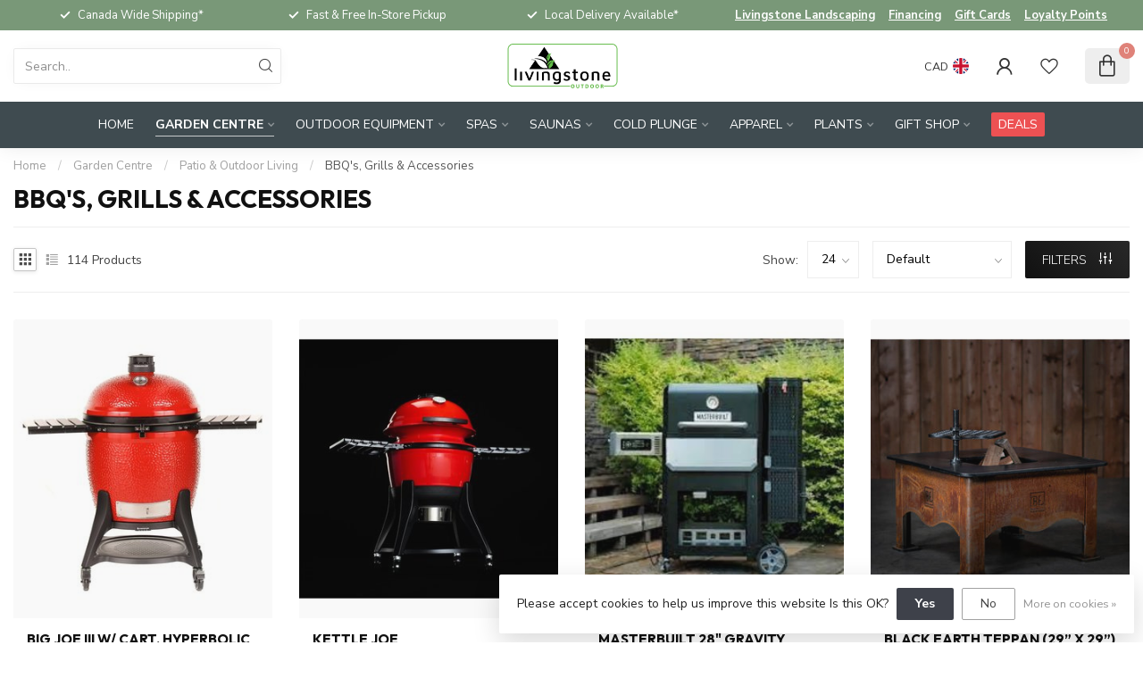

--- FILE ---
content_type: text/html;charset=utf-8
request_url: https://www.livingstoneoutdoor.com/garden-centre/patio-outdoor-living/bbqs-grills-accessories/
body_size: 50379
content:
<!DOCTYPE html>
<html lang="en-GB">
  <head>
<link rel="preconnect" href="https://cdn.shoplightspeed.com">
<link rel="preconnect" href="https://fonts.googleapis.com">
<link rel="preconnect" href="https://fonts.gstatic.com" crossorigin>
<!--

    Theme Proxima | v1.0.0.2504202501_0_636250
    Theme designed and created by Dyvelopment - We are true e-commerce heroes!

    For custom Lightspeed eCom development or design contact us at www.dyvelopment.com

      _____                  _                                  _   
     |  __ \                | |                                | |  
     | |  | |_   ___   _____| | ___  _ __  _ __ ___   ___ _ __ | |_ 
     | |  | | | | \ \ / / _ \ |/ _ \| '_ \| '_ ` _ \ / _ \ '_ \| __|
     | |__| | |_| |\ V /  __/ | (_) | |_) | | | | | |  __/ | | | |_ 
     |_____/ \__, | \_/ \___|_|\___/| .__/|_| |_| |_|\___|_| |_|\__|
              __/ |                 | |                             
             |___/                  |_|                             
-->


<meta charset="utf-8"/>
<!-- [START] 'blocks/head.rain' -->
<!--

  (c) 2008-2026 Lightspeed Netherlands B.V.
  http://www.lightspeedhq.com
  Generated: 17-01-2026 @ 03:08:36

-->
<link rel="canonical" href="https://www.livingstoneoutdoor.com/garden-centre/patio-outdoor-living/bbqs-grills-accessories/"/>
<link rel="next" href="https://www.livingstoneoutdoor.com/garden-centre/patio-outdoor-living/bbqs-grills-accessories/page2.html"/>
<link rel="alternate" href="https://www.livingstoneoutdoor.com/index.rss" type="application/rss+xml" title="New products"/>
<link href="https://cdn.shoplightspeed.com/assets/cookielaw.css?2025-02-20" rel="stylesheet" type="text/css"/>
<meta name="robots" content="noodp,noydir"/>
<meta name="google-site-verification" content="QsnYDZk8Z7fr6jNP8emAWBjVKXStWR-w0jpyGxBfuyk"/>
<meta property="og:url" content="https://www.livingstoneoutdoor.com/garden-centre/patio-outdoor-living/bbqs-grills-accessories/?source=facebook"/>
<meta property="og:site_name" content="Livingstone Outdoor"/>
<meta property="og:title" content="BBQ&#039;s, Grills &amp; Accessories"/>
<meta property="og:description" content="We have everything to elevate your Outdoor Experience! Greenhouse, Garden Centre, Gift Shop, Spas &amp; Saunas."/>
<script>
/* DyApps Theme Addons config */
if( !window.dyapps ){ window.dyapps = {}; }
window.dyapps.addons = {
 "enabled": true,
 "created_at": "07-01-2026 14:02:27",
 "settings": {
    "matrix_separator": ",",
    "filterGroupSwatches": ["color"],
    "swatchesForCustomFields": [],
    "plan": {
     "can_variant_group": true,
     "can_stockify": true,
     "can_vat_switcher": true,
     "can_age_popup": false,
     "can_custom_qty": false,
     "can_data01_colors": false
    },
    "advancedVariants": {
     "enabled": true,
     "price_in_dropdown": true,
     "stockify_in_dropdown": true,
     "disable_out_of_stock": true,
     "grid_swatches_container_selector": ".dy-collection-grid-swatch-holder",
     "grid_swatches_position": "left",
     "grid_swatches_max_colors": 4,
     "grid_swatches_enabled": false,
     "variant_status_icon": false,
     "display_type": "blocks",
     "product_swatches_size": "default",
     "live_pricing": true
    },
    "age_popup": {
     "enabled": false,
     "logo_url": "",
     "image_footer_url": "",
     "text": {
                 
        "en": {
         "content": "<h3>Confirm your age<\/h3><p>You must be over the age of 18 to enter this website.<\/p>",
         "content_no": "<h3>Sorry!<\/h3><p>Unfortunately you cannot access this website.<\/p>",
         "button_yes": "I am 18 years or older",
         "button_no": "I am under 18",
        }        }
    },
    "stockify": {
     "enabled": false,
     "stock_trigger_type": "outofstock",
     "optin_policy": false,
     "api": "https://my.dyapps.io/api/public/8327fab7a8/stockify/subscribe",
     "text": {
                 
        "en": {
         "email_placeholder": "Your email address",
         "button_trigger": "Notify me when back in stock",
         "button_submit": "Keep me updated!",
         "title": "Leave your email address",
         "desc": "Unfortunately this item is out of stock right now. Leave your email address below and we'll send you an email when the item is available again.",
         "bottom_text": "We use your data to send this email. Read more in our <a href=\"\/service\/privacy-policy\/\" target=\"_blank\">privacy policy<\/a>."
        }        }
    },
    "categoryBanners": {
     "enabled": true,
     "mobile_breakpoint": "576px",
     "category_banner": {"4136336":1012,"4178573":1012,"4103880":1012,"4103881":1012,"4133298":1121,"4136338":1300,"4103882":1300},
     "banners": {
        
        "1012": {
                        
         "en": { "desktop_image_url": "https://cdn.shoplightspeed.com/shops/636250/files/67670291/website-categorybanner-saunas.jpg", "mobile_image_url": "",  "link_url": "https://www.livingstoneoutdoor.com/saunas/sauna-catalogue/",  "target": "_blank"}    
        },     
        "1121": {
                        
         "en": { "desktop_image_url": "https://cdn.shoplightspeed.com/shops/636250/files/69548874/website-categorybanner-watertesting2.jpg", "mobile_image_url": "https://cdn.shoplightspeed.com/shops/636250/files/69548874/website-categorybanner-watertesting2.jpg",  "link_url": "https://www.livingstoneoutdoor.com/spas/water-testing/",  "target": "_blank"}    
        },     
        "1300": {
                        
         "en": { "desktop_image_url": "https://cdn.shoplightspeed.com/shops/636250/files/73927390/digital-leaderboard-728x90-2026-new-years-sale-en.jpg", "mobile_image_url": "https://cdn.shoplightspeed.com/shops/636250/files/73927390/digital-leaderboard-728x90-2026-new-years-sale-en.jpg",  "link_url": "https://www.livingstoneoutdoor.com/bullfrog-spas/",  "target": "_blank"}    
        }       }
    }
 },
 "swatches": {
 "default": {"is_default": true, "type": "multi", "values": {"background-size": "10px 10px", "background-position": "0 0, 0 5px, 5px -5px, -5px 0px", "background-image": "linear-gradient(45deg, rgba(100,100,100,0.3) 25%, transparent 25%),  linear-gradient(-45deg, rgba(100,100,100,0.3) 25%, transparent 25%),  linear-gradient(45deg, transparent 75%, rgba(100,100,100,0.3) 75%),  linear-gradient(-45deg, transparent 75%, rgba(100,100,100,0.3) 75%)"}} ,  
 "type": {"type": "color", "value": "#cfc0a1"}  }
};
</script>
<!--[if lt IE 9]>
<script src="https://cdn.shoplightspeed.com/assets/html5shiv.js?2025-02-20"></script>
<![endif]-->
<!-- [END] 'blocks/head.rain' -->

<title>BBQ&#039;s, Grills &amp; Accessories - Livingstone Outdoor</title>

<meta name="dyapps-addons-enabled" content="true">
<meta name="dyapps-addons-version" content="2022081001">
<meta name="dyapps-theme-name" content="Proxima">

<meta name="description" content="We have everything to elevate your Outdoor Experience! Greenhouse, Garden Centre, Gift Shop, Spas &amp; Saunas." />
<meta name="keywords" content="BBQ&#039;s,, Grills, &amp;, Accessories, spas, saunas, brumate, gci chairs, greenhouse, garden centre, trees, plants, bbq&#039;s, barbecue, grills, bricks, landscaping, apparel, kids toys, books, artisan, shop local, artificial turf, fake grass, fake rocks, bullfr" />

<meta http-equiv="X-UA-Compatible" content="IE=edge">
<meta name="viewport" content="width=device-width, initial-scale=1">

<link rel="shortcut icon" href="https://cdn.shoplightspeed.com/shops/636250/themes/17405/v/921562/assets/favicon.ico?20240227124853" type="image/x-icon" />
<link rel="preload" as="image" href="https://cdn.shoplightspeed.com/shops/636250/themes/17405/v/1133470/assets/logo.png?20260105150645">



<script src="https://cdn.shoplightspeed.com/shops/636250/themes/17405/assets/jquery-1-12-4-min.js?20260115134917" defer></script>
<script>if(navigator.userAgent.indexOf("MSIE ") > -1 || navigator.userAgent.indexOf("Trident/") > -1) { document.write('<script src="https://cdn.shoplightspeed.com/shops/636250/themes/17405/assets/intersection-observer-polyfill.js?20260115134917">\x3C/script>') }</script>

<style>/*!
 * Bootstrap Reboot v4.6.1 (https://getbootstrap.com/)
 * Copyright 2011-2021 The Bootstrap Authors
 * Copyright 2011-2021 Twitter, Inc.
 * Licensed under MIT (https://github.com/twbs/bootstrap/blob/main/LICENSE)
 * Forked from Normalize.css, licensed MIT (https://github.com/necolas/normalize.css/blob/master/LICENSE.md)
 */*,*::before,*::after{box-sizing:border-box}html{font-family:sans-serif;line-height:1.15;-webkit-text-size-adjust:100%;-webkit-tap-highlight-color:rgba(0,0,0,0)}article,aside,figcaption,figure,footer,header,hgroup,main,nav,section{display:block}body{margin:0;font-family:-apple-system,BlinkMacSystemFont,"Segoe UI",Roboto,"Helvetica Neue",Arial,"Noto Sans","Liberation Sans",sans-serif,"Apple Color Emoji","Segoe UI Emoji","Segoe UI Symbol","Noto Color Emoji";font-size:1rem;font-weight:400;line-height:1.42857143;color:#212529;text-align:left;background-color:#fff}[tabindex="-1"]:focus:not(:focus-visible){outline:0 !important}hr{box-sizing:content-box;height:0;overflow:visible}h1,h2,h3,h4,h5,h6{margin-top:0;margin-bottom:.5rem}p{margin-top:0;margin-bottom:1rem}abbr[title],abbr[data-original-title]{text-decoration:underline;text-decoration:underline dotted;cursor:help;border-bottom:0;text-decoration-skip-ink:none}address{margin-bottom:1rem;font-style:normal;line-height:inherit}ol,ul,dl{margin-top:0;margin-bottom:1rem}ol ol,ul ul,ol ul,ul ol{margin-bottom:0}dt{font-weight:700}dd{margin-bottom:.5rem;margin-left:0}blockquote{margin:0 0 1rem}b,strong{font-weight:bolder}small{font-size:80%}sub,sup{position:relative;font-size:75%;line-height:0;vertical-align:baseline}sub{bottom:-0.25em}sup{top:-0.5em}a{color:#007bff;text-decoration:none;background-color:transparent}a:hover{color:#0056b3;text-decoration:underline}a:not([href]):not([class]){color:inherit;text-decoration:none}a:not([href]):not([class]):hover{color:inherit;text-decoration:none}pre,code,kbd,samp{font-family:SFMono-Regular,Menlo,Monaco,Consolas,"Liberation Mono","Courier New",monospace;font-size:1em}pre{margin-top:0;margin-bottom:1rem;overflow:auto;-ms-overflow-style:scrollbar}figure{margin:0 0 1rem}img{vertical-align:middle;border-style:none}svg{overflow:hidden;vertical-align:middle}table{border-collapse:collapse}caption{padding-top:.75rem;padding-bottom:.75rem;color:#6c757d;text-align:left;caption-side:bottom}th{text-align:inherit;text-align:-webkit-match-parent}label{display:inline-block;margin-bottom:.5rem}button{border-radius:0}button:focus:not(:focus-visible){outline:0}input,button,select,optgroup,textarea{margin:0;font-family:inherit;font-size:inherit;line-height:inherit}button,input{overflow:visible}button,select{text-transform:none}[role=button]{cursor:pointer}select{word-wrap:normal}button,[type=button],[type=reset],[type=submit]{-webkit-appearance:button}button:not(:disabled),[type=button]:not(:disabled),[type=reset]:not(:disabled),[type=submit]:not(:disabled){cursor:pointer}button::-moz-focus-inner,[type=button]::-moz-focus-inner,[type=reset]::-moz-focus-inner,[type=submit]::-moz-focus-inner{padding:0;border-style:none}input[type=radio],input[type=checkbox]{box-sizing:border-box;padding:0}textarea{overflow:auto;resize:vertical}fieldset{min-width:0;padding:0;margin:0;border:0}legend{display:block;width:100%;max-width:100%;padding:0;margin-bottom:.5rem;font-size:1.5rem;line-height:inherit;color:inherit;white-space:normal}progress{vertical-align:baseline}[type=number]::-webkit-inner-spin-button,[type=number]::-webkit-outer-spin-button{height:auto}[type=search]{outline-offset:-2px;-webkit-appearance:none}[type=search]::-webkit-search-decoration{-webkit-appearance:none}::-webkit-file-upload-button{font:inherit;-webkit-appearance:button}output{display:inline-block}summary{display:list-item;cursor:pointer}template{display:none}[hidden]{display:none !important}/*!
 * Bootstrap Grid v4.6.1 (https://getbootstrap.com/)
 * Copyright 2011-2021 The Bootstrap Authors
 * Copyright 2011-2021 Twitter, Inc.
 * Licensed under MIT (https://github.com/twbs/bootstrap/blob/main/LICENSE)
 */html{box-sizing:border-box;-ms-overflow-style:scrollbar}*,*::before,*::after{box-sizing:inherit}.container,.container-fluid,.container-xl,.container-lg,.container-md,.container-sm{width:100%;padding-right:15px;padding-left:15px;margin-right:auto;margin-left:auto}@media(min-width: 576px){.container-sm,.container{max-width:540px}}@media(min-width: 768px){.container-md,.container-sm,.container{max-width:720px}}@media(min-width: 992px){.container-lg,.container-md,.container-sm,.container{max-width:960px}}@media(min-width: 1200px){.container-xl,.container-lg,.container-md,.container-sm,.container{max-width:1140px}}.row{display:flex;flex-wrap:wrap;margin-right:-15px;margin-left:-15px}.no-gutters{margin-right:0;margin-left:0}.no-gutters>.col,.no-gutters>[class*=col-]{padding-right:0;padding-left:0}.col-xl,.col-xl-auto,.col-xl-12,.col-xl-11,.col-xl-10,.col-xl-9,.col-xl-8,.col-xl-7,.col-xl-6,.col-xl-5,.col-xl-4,.col-xl-3,.col-xl-2,.col-xl-1,.col-lg,.col-lg-auto,.col-lg-12,.col-lg-11,.col-lg-10,.col-lg-9,.col-lg-8,.col-lg-7,.col-lg-6,.col-lg-5,.col-lg-4,.col-lg-3,.col-lg-2,.col-lg-1,.col-md,.col-md-auto,.col-md-12,.col-md-11,.col-md-10,.col-md-9,.col-md-8,.col-md-7,.col-md-6,.col-md-5,.col-md-4,.col-md-3,.col-md-2,.col-md-1,.col-sm,.col-sm-auto,.col-sm-12,.col-sm-11,.col-sm-10,.col-sm-9,.col-sm-8,.col-sm-7,.col-sm-6,.col-sm-5,.col-sm-4,.col-sm-3,.col-sm-2,.col-sm-1,.col,.col-auto,.col-12,.col-11,.col-10,.col-9,.col-8,.col-7,.col-6,.col-5,.col-4,.col-3,.col-2,.col-1{position:relative;width:100%;padding-right:15px;padding-left:15px}.col{flex-basis:0;flex-grow:1;max-width:100%}.row-cols-1>*{flex:0 0 100%;max-width:100%}.row-cols-2>*{flex:0 0 50%;max-width:50%}.row-cols-3>*{flex:0 0 33.3333333333%;max-width:33.3333333333%}.row-cols-4>*{flex:0 0 25%;max-width:25%}.row-cols-5>*{flex:0 0 20%;max-width:20%}.row-cols-6>*{flex:0 0 16.6666666667%;max-width:16.6666666667%}.col-auto{flex:0 0 auto;width:auto;max-width:100%}.col-1{flex:0 0 8.33333333%;max-width:8.33333333%}.col-2{flex:0 0 16.66666667%;max-width:16.66666667%}.col-3{flex:0 0 25%;max-width:25%}.col-4{flex:0 0 33.33333333%;max-width:33.33333333%}.col-5{flex:0 0 41.66666667%;max-width:41.66666667%}.col-6{flex:0 0 50%;max-width:50%}.col-7{flex:0 0 58.33333333%;max-width:58.33333333%}.col-8{flex:0 0 66.66666667%;max-width:66.66666667%}.col-9{flex:0 0 75%;max-width:75%}.col-10{flex:0 0 83.33333333%;max-width:83.33333333%}.col-11{flex:0 0 91.66666667%;max-width:91.66666667%}.col-12{flex:0 0 100%;max-width:100%}.order-first{order:-1}.order-last{order:13}.order-0{order:0}.order-1{order:1}.order-2{order:2}.order-3{order:3}.order-4{order:4}.order-5{order:5}.order-6{order:6}.order-7{order:7}.order-8{order:8}.order-9{order:9}.order-10{order:10}.order-11{order:11}.order-12{order:12}.offset-1{margin-left:8.33333333%}.offset-2{margin-left:16.66666667%}.offset-3{margin-left:25%}.offset-4{margin-left:33.33333333%}.offset-5{margin-left:41.66666667%}.offset-6{margin-left:50%}.offset-7{margin-left:58.33333333%}.offset-8{margin-left:66.66666667%}.offset-9{margin-left:75%}.offset-10{margin-left:83.33333333%}.offset-11{margin-left:91.66666667%}@media(min-width: 576px){.col-sm{flex-basis:0;flex-grow:1;max-width:100%}.row-cols-sm-1>*{flex:0 0 100%;max-width:100%}.row-cols-sm-2>*{flex:0 0 50%;max-width:50%}.row-cols-sm-3>*{flex:0 0 33.3333333333%;max-width:33.3333333333%}.row-cols-sm-4>*{flex:0 0 25%;max-width:25%}.row-cols-sm-5>*{flex:0 0 20%;max-width:20%}.row-cols-sm-6>*{flex:0 0 16.6666666667%;max-width:16.6666666667%}.col-sm-auto{flex:0 0 auto;width:auto;max-width:100%}.col-sm-1{flex:0 0 8.33333333%;max-width:8.33333333%}.col-sm-2{flex:0 0 16.66666667%;max-width:16.66666667%}.col-sm-3{flex:0 0 25%;max-width:25%}.col-sm-4{flex:0 0 33.33333333%;max-width:33.33333333%}.col-sm-5{flex:0 0 41.66666667%;max-width:41.66666667%}.col-sm-6{flex:0 0 50%;max-width:50%}.col-sm-7{flex:0 0 58.33333333%;max-width:58.33333333%}.col-sm-8{flex:0 0 66.66666667%;max-width:66.66666667%}.col-sm-9{flex:0 0 75%;max-width:75%}.col-sm-10{flex:0 0 83.33333333%;max-width:83.33333333%}.col-sm-11{flex:0 0 91.66666667%;max-width:91.66666667%}.col-sm-12{flex:0 0 100%;max-width:100%}.order-sm-first{order:-1}.order-sm-last{order:13}.order-sm-0{order:0}.order-sm-1{order:1}.order-sm-2{order:2}.order-sm-3{order:3}.order-sm-4{order:4}.order-sm-5{order:5}.order-sm-6{order:6}.order-sm-7{order:7}.order-sm-8{order:8}.order-sm-9{order:9}.order-sm-10{order:10}.order-sm-11{order:11}.order-sm-12{order:12}.offset-sm-0{margin-left:0}.offset-sm-1{margin-left:8.33333333%}.offset-sm-2{margin-left:16.66666667%}.offset-sm-3{margin-left:25%}.offset-sm-4{margin-left:33.33333333%}.offset-sm-5{margin-left:41.66666667%}.offset-sm-6{margin-left:50%}.offset-sm-7{margin-left:58.33333333%}.offset-sm-8{margin-left:66.66666667%}.offset-sm-9{margin-left:75%}.offset-sm-10{margin-left:83.33333333%}.offset-sm-11{margin-left:91.66666667%}}@media(min-width: 768px){.col-md{flex-basis:0;flex-grow:1;max-width:100%}.row-cols-md-1>*{flex:0 0 100%;max-width:100%}.row-cols-md-2>*{flex:0 0 50%;max-width:50%}.row-cols-md-3>*{flex:0 0 33.3333333333%;max-width:33.3333333333%}.row-cols-md-4>*{flex:0 0 25%;max-width:25%}.row-cols-md-5>*{flex:0 0 20%;max-width:20%}.row-cols-md-6>*{flex:0 0 16.6666666667%;max-width:16.6666666667%}.col-md-auto{flex:0 0 auto;width:auto;max-width:100%}.col-md-1{flex:0 0 8.33333333%;max-width:8.33333333%}.col-md-2{flex:0 0 16.66666667%;max-width:16.66666667%}.col-md-3{flex:0 0 25%;max-width:25%}.col-md-4{flex:0 0 33.33333333%;max-width:33.33333333%}.col-md-5{flex:0 0 41.66666667%;max-width:41.66666667%}.col-md-6{flex:0 0 50%;max-width:50%}.col-md-7{flex:0 0 58.33333333%;max-width:58.33333333%}.col-md-8{flex:0 0 66.66666667%;max-width:66.66666667%}.col-md-9{flex:0 0 75%;max-width:75%}.col-md-10{flex:0 0 83.33333333%;max-width:83.33333333%}.col-md-11{flex:0 0 91.66666667%;max-width:91.66666667%}.col-md-12{flex:0 0 100%;max-width:100%}.order-md-first{order:-1}.order-md-last{order:13}.order-md-0{order:0}.order-md-1{order:1}.order-md-2{order:2}.order-md-3{order:3}.order-md-4{order:4}.order-md-5{order:5}.order-md-6{order:6}.order-md-7{order:7}.order-md-8{order:8}.order-md-9{order:9}.order-md-10{order:10}.order-md-11{order:11}.order-md-12{order:12}.offset-md-0{margin-left:0}.offset-md-1{margin-left:8.33333333%}.offset-md-2{margin-left:16.66666667%}.offset-md-3{margin-left:25%}.offset-md-4{margin-left:33.33333333%}.offset-md-5{margin-left:41.66666667%}.offset-md-6{margin-left:50%}.offset-md-7{margin-left:58.33333333%}.offset-md-8{margin-left:66.66666667%}.offset-md-9{margin-left:75%}.offset-md-10{margin-left:83.33333333%}.offset-md-11{margin-left:91.66666667%}}@media(min-width: 992px){.col-lg{flex-basis:0;flex-grow:1;max-width:100%}.row-cols-lg-1>*{flex:0 0 100%;max-width:100%}.row-cols-lg-2>*{flex:0 0 50%;max-width:50%}.row-cols-lg-3>*{flex:0 0 33.3333333333%;max-width:33.3333333333%}.row-cols-lg-4>*{flex:0 0 25%;max-width:25%}.row-cols-lg-5>*{flex:0 0 20%;max-width:20%}.row-cols-lg-6>*{flex:0 0 16.6666666667%;max-width:16.6666666667%}.col-lg-auto{flex:0 0 auto;width:auto;max-width:100%}.col-lg-1{flex:0 0 8.33333333%;max-width:8.33333333%}.col-lg-2{flex:0 0 16.66666667%;max-width:16.66666667%}.col-lg-3{flex:0 0 25%;max-width:25%}.col-lg-4{flex:0 0 33.33333333%;max-width:33.33333333%}.col-lg-5{flex:0 0 41.66666667%;max-width:41.66666667%}.col-lg-6{flex:0 0 50%;max-width:50%}.col-lg-7{flex:0 0 58.33333333%;max-width:58.33333333%}.col-lg-8{flex:0 0 66.66666667%;max-width:66.66666667%}.col-lg-9{flex:0 0 75%;max-width:75%}.col-lg-10{flex:0 0 83.33333333%;max-width:83.33333333%}.col-lg-11{flex:0 0 91.66666667%;max-width:91.66666667%}.col-lg-12{flex:0 0 100%;max-width:100%}.order-lg-first{order:-1}.order-lg-last{order:13}.order-lg-0{order:0}.order-lg-1{order:1}.order-lg-2{order:2}.order-lg-3{order:3}.order-lg-4{order:4}.order-lg-5{order:5}.order-lg-6{order:6}.order-lg-7{order:7}.order-lg-8{order:8}.order-lg-9{order:9}.order-lg-10{order:10}.order-lg-11{order:11}.order-lg-12{order:12}.offset-lg-0{margin-left:0}.offset-lg-1{margin-left:8.33333333%}.offset-lg-2{margin-left:16.66666667%}.offset-lg-3{margin-left:25%}.offset-lg-4{margin-left:33.33333333%}.offset-lg-5{margin-left:41.66666667%}.offset-lg-6{margin-left:50%}.offset-lg-7{margin-left:58.33333333%}.offset-lg-8{margin-left:66.66666667%}.offset-lg-9{margin-left:75%}.offset-lg-10{margin-left:83.33333333%}.offset-lg-11{margin-left:91.66666667%}}@media(min-width: 1200px){.col-xl{flex-basis:0;flex-grow:1;max-width:100%}.row-cols-xl-1>*{flex:0 0 100%;max-width:100%}.row-cols-xl-2>*{flex:0 0 50%;max-width:50%}.row-cols-xl-3>*{flex:0 0 33.3333333333%;max-width:33.3333333333%}.row-cols-xl-4>*{flex:0 0 25%;max-width:25%}.row-cols-xl-5>*{flex:0 0 20%;max-width:20%}.row-cols-xl-6>*{flex:0 0 16.6666666667%;max-width:16.6666666667%}.col-xl-auto{flex:0 0 auto;width:auto;max-width:100%}.col-xl-1{flex:0 0 8.33333333%;max-width:8.33333333%}.col-xl-2{flex:0 0 16.66666667%;max-width:16.66666667%}.col-xl-3{flex:0 0 25%;max-width:25%}.col-xl-4{flex:0 0 33.33333333%;max-width:33.33333333%}.col-xl-5{flex:0 0 41.66666667%;max-width:41.66666667%}.col-xl-6{flex:0 0 50%;max-width:50%}.col-xl-7{flex:0 0 58.33333333%;max-width:58.33333333%}.col-xl-8{flex:0 0 66.66666667%;max-width:66.66666667%}.col-xl-9{flex:0 0 75%;max-width:75%}.col-xl-10{flex:0 0 83.33333333%;max-width:83.33333333%}.col-xl-11{flex:0 0 91.66666667%;max-width:91.66666667%}.col-xl-12{flex:0 0 100%;max-width:100%}.order-xl-first{order:-1}.order-xl-last{order:13}.order-xl-0{order:0}.order-xl-1{order:1}.order-xl-2{order:2}.order-xl-3{order:3}.order-xl-4{order:4}.order-xl-5{order:5}.order-xl-6{order:6}.order-xl-7{order:7}.order-xl-8{order:8}.order-xl-9{order:9}.order-xl-10{order:10}.order-xl-11{order:11}.order-xl-12{order:12}.offset-xl-0{margin-left:0}.offset-xl-1{margin-left:8.33333333%}.offset-xl-2{margin-left:16.66666667%}.offset-xl-3{margin-left:25%}.offset-xl-4{margin-left:33.33333333%}.offset-xl-5{margin-left:41.66666667%}.offset-xl-6{margin-left:50%}.offset-xl-7{margin-left:58.33333333%}.offset-xl-8{margin-left:66.66666667%}.offset-xl-9{margin-left:75%}.offset-xl-10{margin-left:83.33333333%}.offset-xl-11{margin-left:91.66666667%}}.d-none{display:none !important}.d-inline{display:inline !important}.d-inline-block{display:inline-block !important}.d-block{display:block !important}.d-table{display:table !important}.d-table-row{display:table-row !important}.d-table-cell{display:table-cell !important}.d-flex{display:flex !important}.d-inline-flex{display:inline-flex !important}@media(min-width: 576px){.d-sm-none{display:none !important}.d-sm-inline{display:inline !important}.d-sm-inline-block{display:inline-block !important}.d-sm-block{display:block !important}.d-sm-table{display:table !important}.d-sm-table-row{display:table-row !important}.d-sm-table-cell{display:table-cell !important}.d-sm-flex{display:flex !important}.d-sm-inline-flex{display:inline-flex !important}}@media(min-width: 768px){.d-md-none{display:none !important}.d-md-inline{display:inline !important}.d-md-inline-block{display:inline-block !important}.d-md-block{display:block !important}.d-md-table{display:table !important}.d-md-table-row{display:table-row !important}.d-md-table-cell{display:table-cell !important}.d-md-flex{display:flex !important}.d-md-inline-flex{display:inline-flex !important}}@media(min-width: 992px){.d-lg-none{display:none !important}.d-lg-inline{display:inline !important}.d-lg-inline-block{display:inline-block !important}.d-lg-block{display:block !important}.d-lg-table{display:table !important}.d-lg-table-row{display:table-row !important}.d-lg-table-cell{display:table-cell !important}.d-lg-flex{display:flex !important}.d-lg-inline-flex{display:inline-flex !important}}@media(min-width: 1200px){.d-xl-none{display:none !important}.d-xl-inline{display:inline !important}.d-xl-inline-block{display:inline-block !important}.d-xl-block{display:block !important}.d-xl-table{display:table !important}.d-xl-table-row{display:table-row !important}.d-xl-table-cell{display:table-cell !important}.d-xl-flex{display:flex !important}.d-xl-inline-flex{display:inline-flex !important}}@media print{.d-print-none{display:none !important}.d-print-inline{display:inline !important}.d-print-inline-block{display:inline-block !important}.d-print-block{display:block !important}.d-print-table{display:table !important}.d-print-table-row{display:table-row !important}.d-print-table-cell{display:table-cell !important}.d-print-flex{display:flex !important}.d-print-inline-flex{display:inline-flex !important}}.flex-row{flex-direction:row !important}.flex-column{flex-direction:column !important}.flex-row-reverse{flex-direction:row-reverse !important}.flex-column-reverse{flex-direction:column-reverse !important}.flex-wrap{flex-wrap:wrap !important}.flex-nowrap{flex-wrap:nowrap !important}.flex-wrap-reverse{flex-wrap:wrap-reverse !important}.flex-fill{flex:1 1 auto !important}.flex-grow-0{flex-grow:0 !important}.flex-grow-1{flex-grow:1 !important}.flex-shrink-0{flex-shrink:0 !important}.flex-shrink-1{flex-shrink:1 !important}.justify-content-start{justify-content:flex-start !important}.justify-content-end{justify-content:flex-end !important}.justify-content-center{justify-content:center !important}.justify-content-between{justify-content:space-between !important}.justify-content-around{justify-content:space-around !important}.align-items-start{align-items:flex-start !important}.align-items-end{align-items:flex-end !important}.align-items-center{align-items:center !important}.align-items-baseline{align-items:baseline !important}.align-items-stretch{align-items:stretch !important}.align-content-start{align-content:flex-start !important}.align-content-end{align-content:flex-end !important}.align-content-center{align-content:center !important}.align-content-between{align-content:space-between !important}.align-content-around{align-content:space-around !important}.align-content-stretch{align-content:stretch !important}.align-self-auto{align-self:auto !important}.align-self-start{align-self:flex-start !important}.align-self-end{align-self:flex-end !important}.align-self-center{align-self:center !important}.align-self-baseline{align-self:baseline !important}.align-self-stretch{align-self:stretch !important}@media(min-width: 576px){.flex-sm-row{flex-direction:row !important}.flex-sm-column{flex-direction:column !important}.flex-sm-row-reverse{flex-direction:row-reverse !important}.flex-sm-column-reverse{flex-direction:column-reverse !important}.flex-sm-wrap{flex-wrap:wrap !important}.flex-sm-nowrap{flex-wrap:nowrap !important}.flex-sm-wrap-reverse{flex-wrap:wrap-reverse !important}.flex-sm-fill{flex:1 1 auto !important}.flex-sm-grow-0{flex-grow:0 !important}.flex-sm-grow-1{flex-grow:1 !important}.flex-sm-shrink-0{flex-shrink:0 !important}.flex-sm-shrink-1{flex-shrink:1 !important}.justify-content-sm-start{justify-content:flex-start !important}.justify-content-sm-end{justify-content:flex-end !important}.justify-content-sm-center{justify-content:center !important}.justify-content-sm-between{justify-content:space-between !important}.justify-content-sm-around{justify-content:space-around !important}.align-items-sm-start{align-items:flex-start !important}.align-items-sm-end{align-items:flex-end !important}.align-items-sm-center{align-items:center !important}.align-items-sm-baseline{align-items:baseline !important}.align-items-sm-stretch{align-items:stretch !important}.align-content-sm-start{align-content:flex-start !important}.align-content-sm-end{align-content:flex-end !important}.align-content-sm-center{align-content:center !important}.align-content-sm-between{align-content:space-between !important}.align-content-sm-around{align-content:space-around !important}.align-content-sm-stretch{align-content:stretch !important}.align-self-sm-auto{align-self:auto !important}.align-self-sm-start{align-self:flex-start !important}.align-self-sm-end{align-self:flex-end !important}.align-self-sm-center{align-self:center !important}.align-self-sm-baseline{align-self:baseline !important}.align-self-sm-stretch{align-self:stretch !important}}@media(min-width: 768px){.flex-md-row{flex-direction:row !important}.flex-md-column{flex-direction:column !important}.flex-md-row-reverse{flex-direction:row-reverse !important}.flex-md-column-reverse{flex-direction:column-reverse !important}.flex-md-wrap{flex-wrap:wrap !important}.flex-md-nowrap{flex-wrap:nowrap !important}.flex-md-wrap-reverse{flex-wrap:wrap-reverse !important}.flex-md-fill{flex:1 1 auto !important}.flex-md-grow-0{flex-grow:0 !important}.flex-md-grow-1{flex-grow:1 !important}.flex-md-shrink-0{flex-shrink:0 !important}.flex-md-shrink-1{flex-shrink:1 !important}.justify-content-md-start{justify-content:flex-start !important}.justify-content-md-end{justify-content:flex-end !important}.justify-content-md-center{justify-content:center !important}.justify-content-md-between{justify-content:space-between !important}.justify-content-md-around{justify-content:space-around !important}.align-items-md-start{align-items:flex-start !important}.align-items-md-end{align-items:flex-end !important}.align-items-md-center{align-items:center !important}.align-items-md-baseline{align-items:baseline !important}.align-items-md-stretch{align-items:stretch !important}.align-content-md-start{align-content:flex-start !important}.align-content-md-end{align-content:flex-end !important}.align-content-md-center{align-content:center !important}.align-content-md-between{align-content:space-between !important}.align-content-md-around{align-content:space-around !important}.align-content-md-stretch{align-content:stretch !important}.align-self-md-auto{align-self:auto !important}.align-self-md-start{align-self:flex-start !important}.align-self-md-end{align-self:flex-end !important}.align-self-md-center{align-self:center !important}.align-self-md-baseline{align-self:baseline !important}.align-self-md-stretch{align-self:stretch !important}}@media(min-width: 992px){.flex-lg-row{flex-direction:row !important}.flex-lg-column{flex-direction:column !important}.flex-lg-row-reverse{flex-direction:row-reverse !important}.flex-lg-column-reverse{flex-direction:column-reverse !important}.flex-lg-wrap{flex-wrap:wrap !important}.flex-lg-nowrap{flex-wrap:nowrap !important}.flex-lg-wrap-reverse{flex-wrap:wrap-reverse !important}.flex-lg-fill{flex:1 1 auto !important}.flex-lg-grow-0{flex-grow:0 !important}.flex-lg-grow-1{flex-grow:1 !important}.flex-lg-shrink-0{flex-shrink:0 !important}.flex-lg-shrink-1{flex-shrink:1 !important}.justify-content-lg-start{justify-content:flex-start !important}.justify-content-lg-end{justify-content:flex-end !important}.justify-content-lg-center{justify-content:center !important}.justify-content-lg-between{justify-content:space-between !important}.justify-content-lg-around{justify-content:space-around !important}.align-items-lg-start{align-items:flex-start !important}.align-items-lg-end{align-items:flex-end !important}.align-items-lg-center{align-items:center !important}.align-items-lg-baseline{align-items:baseline !important}.align-items-lg-stretch{align-items:stretch !important}.align-content-lg-start{align-content:flex-start !important}.align-content-lg-end{align-content:flex-end !important}.align-content-lg-center{align-content:center !important}.align-content-lg-between{align-content:space-between !important}.align-content-lg-around{align-content:space-around !important}.align-content-lg-stretch{align-content:stretch !important}.align-self-lg-auto{align-self:auto !important}.align-self-lg-start{align-self:flex-start !important}.align-self-lg-end{align-self:flex-end !important}.align-self-lg-center{align-self:center !important}.align-self-lg-baseline{align-self:baseline !important}.align-self-lg-stretch{align-self:stretch !important}}@media(min-width: 1200px){.flex-xl-row{flex-direction:row !important}.flex-xl-column{flex-direction:column !important}.flex-xl-row-reverse{flex-direction:row-reverse !important}.flex-xl-column-reverse{flex-direction:column-reverse !important}.flex-xl-wrap{flex-wrap:wrap !important}.flex-xl-nowrap{flex-wrap:nowrap !important}.flex-xl-wrap-reverse{flex-wrap:wrap-reverse !important}.flex-xl-fill{flex:1 1 auto !important}.flex-xl-grow-0{flex-grow:0 !important}.flex-xl-grow-1{flex-grow:1 !important}.flex-xl-shrink-0{flex-shrink:0 !important}.flex-xl-shrink-1{flex-shrink:1 !important}.justify-content-xl-start{justify-content:flex-start !important}.justify-content-xl-end{justify-content:flex-end !important}.justify-content-xl-center{justify-content:center !important}.justify-content-xl-between{justify-content:space-between !important}.justify-content-xl-around{justify-content:space-around !important}.align-items-xl-start{align-items:flex-start !important}.align-items-xl-end{align-items:flex-end !important}.align-items-xl-center{align-items:center !important}.align-items-xl-baseline{align-items:baseline !important}.align-items-xl-stretch{align-items:stretch !important}.align-content-xl-start{align-content:flex-start !important}.align-content-xl-end{align-content:flex-end !important}.align-content-xl-center{align-content:center !important}.align-content-xl-between{align-content:space-between !important}.align-content-xl-around{align-content:space-around !important}.align-content-xl-stretch{align-content:stretch !important}.align-self-xl-auto{align-self:auto !important}.align-self-xl-start{align-self:flex-start !important}.align-self-xl-end{align-self:flex-end !important}.align-self-xl-center{align-self:center !important}.align-self-xl-baseline{align-self:baseline !important}.align-self-xl-stretch{align-self:stretch !important}}.m-0{margin:0 !important}.mt-0,.my-0{margin-top:0 !important}.mr-0,.mx-0{margin-right:0 !important}.mb-0,.my-0{margin-bottom:0 !important}.ml-0,.mx-0{margin-left:0 !important}.m-1{margin:5px !important}.mt-1,.my-1{margin-top:5px !important}.mr-1,.mx-1{margin-right:5px !important}.mb-1,.my-1{margin-bottom:5px !important}.ml-1,.mx-1{margin-left:5px !important}.m-2{margin:10px !important}.mt-2,.my-2{margin-top:10px !important}.mr-2,.mx-2{margin-right:10px !important}.mb-2,.my-2{margin-bottom:10px !important}.ml-2,.mx-2{margin-left:10px !important}.m-3{margin:15px !important}.mt-3,.my-3{margin-top:15px !important}.mr-3,.mx-3{margin-right:15px !important}.mb-3,.my-3{margin-bottom:15px !important}.ml-3,.mx-3{margin-left:15px !important}.m-4{margin:30px !important}.mt-4,.my-4{margin-top:30px !important}.mr-4,.mx-4{margin-right:30px !important}.mb-4,.my-4{margin-bottom:30px !important}.ml-4,.mx-4{margin-left:30px !important}.m-5{margin:50px !important}.mt-5,.my-5{margin-top:50px !important}.mr-5,.mx-5{margin-right:50px !important}.mb-5,.my-5{margin-bottom:50px !important}.ml-5,.mx-5{margin-left:50px !important}.m-6{margin:80px !important}.mt-6,.my-6{margin-top:80px !important}.mr-6,.mx-6{margin-right:80px !important}.mb-6,.my-6{margin-bottom:80px !important}.ml-6,.mx-6{margin-left:80px !important}.p-0{padding:0 !important}.pt-0,.py-0{padding-top:0 !important}.pr-0,.px-0{padding-right:0 !important}.pb-0,.py-0{padding-bottom:0 !important}.pl-0,.px-0{padding-left:0 !important}.p-1{padding:5px !important}.pt-1,.py-1{padding-top:5px !important}.pr-1,.px-1{padding-right:5px !important}.pb-1,.py-1{padding-bottom:5px !important}.pl-1,.px-1{padding-left:5px !important}.p-2{padding:10px !important}.pt-2,.py-2{padding-top:10px !important}.pr-2,.px-2{padding-right:10px !important}.pb-2,.py-2{padding-bottom:10px !important}.pl-2,.px-2{padding-left:10px !important}.p-3{padding:15px !important}.pt-3,.py-3{padding-top:15px !important}.pr-3,.px-3{padding-right:15px !important}.pb-3,.py-3{padding-bottom:15px !important}.pl-3,.px-3{padding-left:15px !important}.p-4{padding:30px !important}.pt-4,.py-4{padding-top:30px !important}.pr-4,.px-4{padding-right:30px !important}.pb-4,.py-4{padding-bottom:30px !important}.pl-4,.px-4{padding-left:30px !important}.p-5{padding:50px !important}.pt-5,.py-5{padding-top:50px !important}.pr-5,.px-5{padding-right:50px !important}.pb-5,.py-5{padding-bottom:50px !important}.pl-5,.px-5{padding-left:50px !important}.p-6{padding:80px !important}.pt-6,.py-6{padding-top:80px !important}.pr-6,.px-6{padding-right:80px !important}.pb-6,.py-6{padding-bottom:80px !important}.pl-6,.px-6{padding-left:80px !important}.m-n1{margin:-5px !important}.mt-n1,.my-n1{margin-top:-5px !important}.mr-n1,.mx-n1{margin-right:-5px !important}.mb-n1,.my-n1{margin-bottom:-5px !important}.ml-n1,.mx-n1{margin-left:-5px !important}.m-n2{margin:-10px !important}.mt-n2,.my-n2{margin-top:-10px !important}.mr-n2,.mx-n2{margin-right:-10px !important}.mb-n2,.my-n2{margin-bottom:-10px !important}.ml-n2,.mx-n2{margin-left:-10px !important}.m-n3{margin:-15px !important}.mt-n3,.my-n3{margin-top:-15px !important}.mr-n3,.mx-n3{margin-right:-15px !important}.mb-n3,.my-n3{margin-bottom:-15px !important}.ml-n3,.mx-n3{margin-left:-15px !important}.m-n4{margin:-30px !important}.mt-n4,.my-n4{margin-top:-30px !important}.mr-n4,.mx-n4{margin-right:-30px !important}.mb-n4,.my-n4{margin-bottom:-30px !important}.ml-n4,.mx-n4{margin-left:-30px !important}.m-n5{margin:-50px !important}.mt-n5,.my-n5{margin-top:-50px !important}.mr-n5,.mx-n5{margin-right:-50px !important}.mb-n5,.my-n5{margin-bottom:-50px !important}.ml-n5,.mx-n5{margin-left:-50px !important}.m-n6{margin:-80px !important}.mt-n6,.my-n6{margin-top:-80px !important}.mr-n6,.mx-n6{margin-right:-80px !important}.mb-n6,.my-n6{margin-bottom:-80px !important}.ml-n6,.mx-n6{margin-left:-80px !important}.m-auto{margin:auto !important}.mt-auto,.my-auto{margin-top:auto !important}.mr-auto,.mx-auto{margin-right:auto !important}.mb-auto,.my-auto{margin-bottom:auto !important}.ml-auto,.mx-auto{margin-left:auto !important}@media(min-width: 576px){.m-sm-0{margin:0 !important}.mt-sm-0,.my-sm-0{margin-top:0 !important}.mr-sm-0,.mx-sm-0{margin-right:0 !important}.mb-sm-0,.my-sm-0{margin-bottom:0 !important}.ml-sm-0,.mx-sm-0{margin-left:0 !important}.m-sm-1{margin:5px !important}.mt-sm-1,.my-sm-1{margin-top:5px !important}.mr-sm-1,.mx-sm-1{margin-right:5px !important}.mb-sm-1,.my-sm-1{margin-bottom:5px !important}.ml-sm-1,.mx-sm-1{margin-left:5px !important}.m-sm-2{margin:10px !important}.mt-sm-2,.my-sm-2{margin-top:10px !important}.mr-sm-2,.mx-sm-2{margin-right:10px !important}.mb-sm-2,.my-sm-2{margin-bottom:10px !important}.ml-sm-2,.mx-sm-2{margin-left:10px !important}.m-sm-3{margin:15px !important}.mt-sm-3,.my-sm-3{margin-top:15px !important}.mr-sm-3,.mx-sm-3{margin-right:15px !important}.mb-sm-3,.my-sm-3{margin-bottom:15px !important}.ml-sm-3,.mx-sm-3{margin-left:15px !important}.m-sm-4{margin:30px !important}.mt-sm-4,.my-sm-4{margin-top:30px !important}.mr-sm-4,.mx-sm-4{margin-right:30px !important}.mb-sm-4,.my-sm-4{margin-bottom:30px !important}.ml-sm-4,.mx-sm-4{margin-left:30px !important}.m-sm-5{margin:50px !important}.mt-sm-5,.my-sm-5{margin-top:50px !important}.mr-sm-5,.mx-sm-5{margin-right:50px !important}.mb-sm-5,.my-sm-5{margin-bottom:50px !important}.ml-sm-5,.mx-sm-5{margin-left:50px !important}.m-sm-6{margin:80px !important}.mt-sm-6,.my-sm-6{margin-top:80px !important}.mr-sm-6,.mx-sm-6{margin-right:80px !important}.mb-sm-6,.my-sm-6{margin-bottom:80px !important}.ml-sm-6,.mx-sm-6{margin-left:80px !important}.p-sm-0{padding:0 !important}.pt-sm-0,.py-sm-0{padding-top:0 !important}.pr-sm-0,.px-sm-0{padding-right:0 !important}.pb-sm-0,.py-sm-0{padding-bottom:0 !important}.pl-sm-0,.px-sm-0{padding-left:0 !important}.p-sm-1{padding:5px !important}.pt-sm-1,.py-sm-1{padding-top:5px !important}.pr-sm-1,.px-sm-1{padding-right:5px !important}.pb-sm-1,.py-sm-1{padding-bottom:5px !important}.pl-sm-1,.px-sm-1{padding-left:5px !important}.p-sm-2{padding:10px !important}.pt-sm-2,.py-sm-2{padding-top:10px !important}.pr-sm-2,.px-sm-2{padding-right:10px !important}.pb-sm-2,.py-sm-2{padding-bottom:10px !important}.pl-sm-2,.px-sm-2{padding-left:10px !important}.p-sm-3{padding:15px !important}.pt-sm-3,.py-sm-3{padding-top:15px !important}.pr-sm-3,.px-sm-3{padding-right:15px !important}.pb-sm-3,.py-sm-3{padding-bottom:15px !important}.pl-sm-3,.px-sm-3{padding-left:15px !important}.p-sm-4{padding:30px !important}.pt-sm-4,.py-sm-4{padding-top:30px !important}.pr-sm-4,.px-sm-4{padding-right:30px !important}.pb-sm-4,.py-sm-4{padding-bottom:30px !important}.pl-sm-4,.px-sm-4{padding-left:30px !important}.p-sm-5{padding:50px !important}.pt-sm-5,.py-sm-5{padding-top:50px !important}.pr-sm-5,.px-sm-5{padding-right:50px !important}.pb-sm-5,.py-sm-5{padding-bottom:50px !important}.pl-sm-5,.px-sm-5{padding-left:50px !important}.p-sm-6{padding:80px !important}.pt-sm-6,.py-sm-6{padding-top:80px !important}.pr-sm-6,.px-sm-6{padding-right:80px !important}.pb-sm-6,.py-sm-6{padding-bottom:80px !important}.pl-sm-6,.px-sm-6{padding-left:80px !important}.m-sm-n1{margin:-5px !important}.mt-sm-n1,.my-sm-n1{margin-top:-5px !important}.mr-sm-n1,.mx-sm-n1{margin-right:-5px !important}.mb-sm-n1,.my-sm-n1{margin-bottom:-5px !important}.ml-sm-n1,.mx-sm-n1{margin-left:-5px !important}.m-sm-n2{margin:-10px !important}.mt-sm-n2,.my-sm-n2{margin-top:-10px !important}.mr-sm-n2,.mx-sm-n2{margin-right:-10px !important}.mb-sm-n2,.my-sm-n2{margin-bottom:-10px !important}.ml-sm-n2,.mx-sm-n2{margin-left:-10px !important}.m-sm-n3{margin:-15px !important}.mt-sm-n3,.my-sm-n3{margin-top:-15px !important}.mr-sm-n3,.mx-sm-n3{margin-right:-15px !important}.mb-sm-n3,.my-sm-n3{margin-bottom:-15px !important}.ml-sm-n3,.mx-sm-n3{margin-left:-15px !important}.m-sm-n4{margin:-30px !important}.mt-sm-n4,.my-sm-n4{margin-top:-30px !important}.mr-sm-n4,.mx-sm-n4{margin-right:-30px !important}.mb-sm-n4,.my-sm-n4{margin-bottom:-30px !important}.ml-sm-n4,.mx-sm-n4{margin-left:-30px !important}.m-sm-n5{margin:-50px !important}.mt-sm-n5,.my-sm-n5{margin-top:-50px !important}.mr-sm-n5,.mx-sm-n5{margin-right:-50px !important}.mb-sm-n5,.my-sm-n5{margin-bottom:-50px !important}.ml-sm-n5,.mx-sm-n5{margin-left:-50px !important}.m-sm-n6{margin:-80px !important}.mt-sm-n6,.my-sm-n6{margin-top:-80px !important}.mr-sm-n6,.mx-sm-n6{margin-right:-80px !important}.mb-sm-n6,.my-sm-n6{margin-bottom:-80px !important}.ml-sm-n6,.mx-sm-n6{margin-left:-80px !important}.m-sm-auto{margin:auto !important}.mt-sm-auto,.my-sm-auto{margin-top:auto !important}.mr-sm-auto,.mx-sm-auto{margin-right:auto !important}.mb-sm-auto,.my-sm-auto{margin-bottom:auto !important}.ml-sm-auto,.mx-sm-auto{margin-left:auto !important}}@media(min-width: 768px){.m-md-0{margin:0 !important}.mt-md-0,.my-md-0{margin-top:0 !important}.mr-md-0,.mx-md-0{margin-right:0 !important}.mb-md-0,.my-md-0{margin-bottom:0 !important}.ml-md-0,.mx-md-0{margin-left:0 !important}.m-md-1{margin:5px !important}.mt-md-1,.my-md-1{margin-top:5px !important}.mr-md-1,.mx-md-1{margin-right:5px !important}.mb-md-1,.my-md-1{margin-bottom:5px !important}.ml-md-1,.mx-md-1{margin-left:5px !important}.m-md-2{margin:10px !important}.mt-md-2,.my-md-2{margin-top:10px !important}.mr-md-2,.mx-md-2{margin-right:10px !important}.mb-md-2,.my-md-2{margin-bottom:10px !important}.ml-md-2,.mx-md-2{margin-left:10px !important}.m-md-3{margin:15px !important}.mt-md-3,.my-md-3{margin-top:15px !important}.mr-md-3,.mx-md-3{margin-right:15px !important}.mb-md-3,.my-md-3{margin-bottom:15px !important}.ml-md-3,.mx-md-3{margin-left:15px !important}.m-md-4{margin:30px !important}.mt-md-4,.my-md-4{margin-top:30px !important}.mr-md-4,.mx-md-4{margin-right:30px !important}.mb-md-4,.my-md-4{margin-bottom:30px !important}.ml-md-4,.mx-md-4{margin-left:30px !important}.m-md-5{margin:50px !important}.mt-md-5,.my-md-5{margin-top:50px !important}.mr-md-5,.mx-md-5{margin-right:50px !important}.mb-md-5,.my-md-5{margin-bottom:50px !important}.ml-md-5,.mx-md-5{margin-left:50px !important}.m-md-6{margin:80px !important}.mt-md-6,.my-md-6{margin-top:80px !important}.mr-md-6,.mx-md-6{margin-right:80px !important}.mb-md-6,.my-md-6{margin-bottom:80px !important}.ml-md-6,.mx-md-6{margin-left:80px !important}.p-md-0{padding:0 !important}.pt-md-0,.py-md-0{padding-top:0 !important}.pr-md-0,.px-md-0{padding-right:0 !important}.pb-md-0,.py-md-0{padding-bottom:0 !important}.pl-md-0,.px-md-0{padding-left:0 !important}.p-md-1{padding:5px !important}.pt-md-1,.py-md-1{padding-top:5px !important}.pr-md-1,.px-md-1{padding-right:5px !important}.pb-md-1,.py-md-1{padding-bottom:5px !important}.pl-md-1,.px-md-1{padding-left:5px !important}.p-md-2{padding:10px !important}.pt-md-2,.py-md-2{padding-top:10px !important}.pr-md-2,.px-md-2{padding-right:10px !important}.pb-md-2,.py-md-2{padding-bottom:10px !important}.pl-md-2,.px-md-2{padding-left:10px !important}.p-md-3{padding:15px !important}.pt-md-3,.py-md-3{padding-top:15px !important}.pr-md-3,.px-md-3{padding-right:15px !important}.pb-md-3,.py-md-3{padding-bottom:15px !important}.pl-md-3,.px-md-3{padding-left:15px !important}.p-md-4{padding:30px !important}.pt-md-4,.py-md-4{padding-top:30px !important}.pr-md-4,.px-md-4{padding-right:30px !important}.pb-md-4,.py-md-4{padding-bottom:30px !important}.pl-md-4,.px-md-4{padding-left:30px !important}.p-md-5{padding:50px !important}.pt-md-5,.py-md-5{padding-top:50px !important}.pr-md-5,.px-md-5{padding-right:50px !important}.pb-md-5,.py-md-5{padding-bottom:50px !important}.pl-md-5,.px-md-5{padding-left:50px !important}.p-md-6{padding:80px !important}.pt-md-6,.py-md-6{padding-top:80px !important}.pr-md-6,.px-md-6{padding-right:80px !important}.pb-md-6,.py-md-6{padding-bottom:80px !important}.pl-md-6,.px-md-6{padding-left:80px !important}.m-md-n1{margin:-5px !important}.mt-md-n1,.my-md-n1{margin-top:-5px !important}.mr-md-n1,.mx-md-n1{margin-right:-5px !important}.mb-md-n1,.my-md-n1{margin-bottom:-5px !important}.ml-md-n1,.mx-md-n1{margin-left:-5px !important}.m-md-n2{margin:-10px !important}.mt-md-n2,.my-md-n2{margin-top:-10px !important}.mr-md-n2,.mx-md-n2{margin-right:-10px !important}.mb-md-n2,.my-md-n2{margin-bottom:-10px !important}.ml-md-n2,.mx-md-n2{margin-left:-10px !important}.m-md-n3{margin:-15px !important}.mt-md-n3,.my-md-n3{margin-top:-15px !important}.mr-md-n3,.mx-md-n3{margin-right:-15px !important}.mb-md-n3,.my-md-n3{margin-bottom:-15px !important}.ml-md-n3,.mx-md-n3{margin-left:-15px !important}.m-md-n4{margin:-30px !important}.mt-md-n4,.my-md-n4{margin-top:-30px !important}.mr-md-n4,.mx-md-n4{margin-right:-30px !important}.mb-md-n4,.my-md-n4{margin-bottom:-30px !important}.ml-md-n4,.mx-md-n4{margin-left:-30px !important}.m-md-n5{margin:-50px !important}.mt-md-n5,.my-md-n5{margin-top:-50px !important}.mr-md-n5,.mx-md-n5{margin-right:-50px !important}.mb-md-n5,.my-md-n5{margin-bottom:-50px !important}.ml-md-n5,.mx-md-n5{margin-left:-50px !important}.m-md-n6{margin:-80px !important}.mt-md-n6,.my-md-n6{margin-top:-80px !important}.mr-md-n6,.mx-md-n6{margin-right:-80px !important}.mb-md-n6,.my-md-n6{margin-bottom:-80px !important}.ml-md-n6,.mx-md-n6{margin-left:-80px !important}.m-md-auto{margin:auto !important}.mt-md-auto,.my-md-auto{margin-top:auto !important}.mr-md-auto,.mx-md-auto{margin-right:auto !important}.mb-md-auto,.my-md-auto{margin-bottom:auto !important}.ml-md-auto,.mx-md-auto{margin-left:auto !important}}@media(min-width: 992px){.m-lg-0{margin:0 !important}.mt-lg-0,.my-lg-0{margin-top:0 !important}.mr-lg-0,.mx-lg-0{margin-right:0 !important}.mb-lg-0,.my-lg-0{margin-bottom:0 !important}.ml-lg-0,.mx-lg-0{margin-left:0 !important}.m-lg-1{margin:5px !important}.mt-lg-1,.my-lg-1{margin-top:5px !important}.mr-lg-1,.mx-lg-1{margin-right:5px !important}.mb-lg-1,.my-lg-1{margin-bottom:5px !important}.ml-lg-1,.mx-lg-1{margin-left:5px !important}.m-lg-2{margin:10px !important}.mt-lg-2,.my-lg-2{margin-top:10px !important}.mr-lg-2,.mx-lg-2{margin-right:10px !important}.mb-lg-2,.my-lg-2{margin-bottom:10px !important}.ml-lg-2,.mx-lg-2{margin-left:10px !important}.m-lg-3{margin:15px !important}.mt-lg-3,.my-lg-3{margin-top:15px !important}.mr-lg-3,.mx-lg-3{margin-right:15px !important}.mb-lg-3,.my-lg-3{margin-bottom:15px !important}.ml-lg-3,.mx-lg-3{margin-left:15px !important}.m-lg-4{margin:30px !important}.mt-lg-4,.my-lg-4{margin-top:30px !important}.mr-lg-4,.mx-lg-4{margin-right:30px !important}.mb-lg-4,.my-lg-4{margin-bottom:30px !important}.ml-lg-4,.mx-lg-4{margin-left:30px !important}.m-lg-5{margin:50px !important}.mt-lg-5,.my-lg-5{margin-top:50px !important}.mr-lg-5,.mx-lg-5{margin-right:50px !important}.mb-lg-5,.my-lg-5{margin-bottom:50px !important}.ml-lg-5,.mx-lg-5{margin-left:50px !important}.m-lg-6{margin:80px !important}.mt-lg-6,.my-lg-6{margin-top:80px !important}.mr-lg-6,.mx-lg-6{margin-right:80px !important}.mb-lg-6,.my-lg-6{margin-bottom:80px !important}.ml-lg-6,.mx-lg-6{margin-left:80px !important}.p-lg-0{padding:0 !important}.pt-lg-0,.py-lg-0{padding-top:0 !important}.pr-lg-0,.px-lg-0{padding-right:0 !important}.pb-lg-0,.py-lg-0{padding-bottom:0 !important}.pl-lg-0,.px-lg-0{padding-left:0 !important}.p-lg-1{padding:5px !important}.pt-lg-1,.py-lg-1{padding-top:5px !important}.pr-lg-1,.px-lg-1{padding-right:5px !important}.pb-lg-1,.py-lg-1{padding-bottom:5px !important}.pl-lg-1,.px-lg-1{padding-left:5px !important}.p-lg-2{padding:10px !important}.pt-lg-2,.py-lg-2{padding-top:10px !important}.pr-lg-2,.px-lg-2{padding-right:10px !important}.pb-lg-2,.py-lg-2{padding-bottom:10px !important}.pl-lg-2,.px-lg-2{padding-left:10px !important}.p-lg-3{padding:15px !important}.pt-lg-3,.py-lg-3{padding-top:15px !important}.pr-lg-3,.px-lg-3{padding-right:15px !important}.pb-lg-3,.py-lg-3{padding-bottom:15px !important}.pl-lg-3,.px-lg-3{padding-left:15px !important}.p-lg-4{padding:30px !important}.pt-lg-4,.py-lg-4{padding-top:30px !important}.pr-lg-4,.px-lg-4{padding-right:30px !important}.pb-lg-4,.py-lg-4{padding-bottom:30px !important}.pl-lg-4,.px-lg-4{padding-left:30px !important}.p-lg-5{padding:50px !important}.pt-lg-5,.py-lg-5{padding-top:50px !important}.pr-lg-5,.px-lg-5{padding-right:50px !important}.pb-lg-5,.py-lg-5{padding-bottom:50px !important}.pl-lg-5,.px-lg-5{padding-left:50px !important}.p-lg-6{padding:80px !important}.pt-lg-6,.py-lg-6{padding-top:80px !important}.pr-lg-6,.px-lg-6{padding-right:80px !important}.pb-lg-6,.py-lg-6{padding-bottom:80px !important}.pl-lg-6,.px-lg-6{padding-left:80px !important}.m-lg-n1{margin:-5px !important}.mt-lg-n1,.my-lg-n1{margin-top:-5px !important}.mr-lg-n1,.mx-lg-n1{margin-right:-5px !important}.mb-lg-n1,.my-lg-n1{margin-bottom:-5px !important}.ml-lg-n1,.mx-lg-n1{margin-left:-5px !important}.m-lg-n2{margin:-10px !important}.mt-lg-n2,.my-lg-n2{margin-top:-10px !important}.mr-lg-n2,.mx-lg-n2{margin-right:-10px !important}.mb-lg-n2,.my-lg-n2{margin-bottom:-10px !important}.ml-lg-n2,.mx-lg-n2{margin-left:-10px !important}.m-lg-n3{margin:-15px !important}.mt-lg-n3,.my-lg-n3{margin-top:-15px !important}.mr-lg-n3,.mx-lg-n3{margin-right:-15px !important}.mb-lg-n3,.my-lg-n3{margin-bottom:-15px !important}.ml-lg-n3,.mx-lg-n3{margin-left:-15px !important}.m-lg-n4{margin:-30px !important}.mt-lg-n4,.my-lg-n4{margin-top:-30px !important}.mr-lg-n4,.mx-lg-n4{margin-right:-30px !important}.mb-lg-n4,.my-lg-n4{margin-bottom:-30px !important}.ml-lg-n4,.mx-lg-n4{margin-left:-30px !important}.m-lg-n5{margin:-50px !important}.mt-lg-n5,.my-lg-n5{margin-top:-50px !important}.mr-lg-n5,.mx-lg-n5{margin-right:-50px !important}.mb-lg-n5,.my-lg-n5{margin-bottom:-50px !important}.ml-lg-n5,.mx-lg-n5{margin-left:-50px !important}.m-lg-n6{margin:-80px !important}.mt-lg-n6,.my-lg-n6{margin-top:-80px !important}.mr-lg-n6,.mx-lg-n6{margin-right:-80px !important}.mb-lg-n6,.my-lg-n6{margin-bottom:-80px !important}.ml-lg-n6,.mx-lg-n6{margin-left:-80px !important}.m-lg-auto{margin:auto !important}.mt-lg-auto,.my-lg-auto{margin-top:auto !important}.mr-lg-auto,.mx-lg-auto{margin-right:auto !important}.mb-lg-auto,.my-lg-auto{margin-bottom:auto !important}.ml-lg-auto,.mx-lg-auto{margin-left:auto !important}}@media(min-width: 1200px){.m-xl-0{margin:0 !important}.mt-xl-0,.my-xl-0{margin-top:0 !important}.mr-xl-0,.mx-xl-0{margin-right:0 !important}.mb-xl-0,.my-xl-0{margin-bottom:0 !important}.ml-xl-0,.mx-xl-0{margin-left:0 !important}.m-xl-1{margin:5px !important}.mt-xl-1,.my-xl-1{margin-top:5px !important}.mr-xl-1,.mx-xl-1{margin-right:5px !important}.mb-xl-1,.my-xl-1{margin-bottom:5px !important}.ml-xl-1,.mx-xl-1{margin-left:5px !important}.m-xl-2{margin:10px !important}.mt-xl-2,.my-xl-2{margin-top:10px !important}.mr-xl-2,.mx-xl-2{margin-right:10px !important}.mb-xl-2,.my-xl-2{margin-bottom:10px !important}.ml-xl-2,.mx-xl-2{margin-left:10px !important}.m-xl-3{margin:15px !important}.mt-xl-3,.my-xl-3{margin-top:15px !important}.mr-xl-3,.mx-xl-3{margin-right:15px !important}.mb-xl-3,.my-xl-3{margin-bottom:15px !important}.ml-xl-3,.mx-xl-3{margin-left:15px !important}.m-xl-4{margin:30px !important}.mt-xl-4,.my-xl-4{margin-top:30px !important}.mr-xl-4,.mx-xl-4{margin-right:30px !important}.mb-xl-4,.my-xl-4{margin-bottom:30px !important}.ml-xl-4,.mx-xl-4{margin-left:30px !important}.m-xl-5{margin:50px !important}.mt-xl-5,.my-xl-5{margin-top:50px !important}.mr-xl-5,.mx-xl-5{margin-right:50px !important}.mb-xl-5,.my-xl-5{margin-bottom:50px !important}.ml-xl-5,.mx-xl-5{margin-left:50px !important}.m-xl-6{margin:80px !important}.mt-xl-6,.my-xl-6{margin-top:80px !important}.mr-xl-6,.mx-xl-6{margin-right:80px !important}.mb-xl-6,.my-xl-6{margin-bottom:80px !important}.ml-xl-6,.mx-xl-6{margin-left:80px !important}.p-xl-0{padding:0 !important}.pt-xl-0,.py-xl-0{padding-top:0 !important}.pr-xl-0,.px-xl-0{padding-right:0 !important}.pb-xl-0,.py-xl-0{padding-bottom:0 !important}.pl-xl-0,.px-xl-0{padding-left:0 !important}.p-xl-1{padding:5px !important}.pt-xl-1,.py-xl-1{padding-top:5px !important}.pr-xl-1,.px-xl-1{padding-right:5px !important}.pb-xl-1,.py-xl-1{padding-bottom:5px !important}.pl-xl-1,.px-xl-1{padding-left:5px !important}.p-xl-2{padding:10px !important}.pt-xl-2,.py-xl-2{padding-top:10px !important}.pr-xl-2,.px-xl-2{padding-right:10px !important}.pb-xl-2,.py-xl-2{padding-bottom:10px !important}.pl-xl-2,.px-xl-2{padding-left:10px !important}.p-xl-3{padding:15px !important}.pt-xl-3,.py-xl-3{padding-top:15px !important}.pr-xl-3,.px-xl-3{padding-right:15px !important}.pb-xl-3,.py-xl-3{padding-bottom:15px !important}.pl-xl-3,.px-xl-3{padding-left:15px !important}.p-xl-4{padding:30px !important}.pt-xl-4,.py-xl-4{padding-top:30px !important}.pr-xl-4,.px-xl-4{padding-right:30px !important}.pb-xl-4,.py-xl-4{padding-bottom:30px !important}.pl-xl-4,.px-xl-4{padding-left:30px !important}.p-xl-5{padding:50px !important}.pt-xl-5,.py-xl-5{padding-top:50px !important}.pr-xl-5,.px-xl-5{padding-right:50px !important}.pb-xl-5,.py-xl-5{padding-bottom:50px !important}.pl-xl-5,.px-xl-5{padding-left:50px !important}.p-xl-6{padding:80px !important}.pt-xl-6,.py-xl-6{padding-top:80px !important}.pr-xl-6,.px-xl-6{padding-right:80px !important}.pb-xl-6,.py-xl-6{padding-bottom:80px !important}.pl-xl-6,.px-xl-6{padding-left:80px !important}.m-xl-n1{margin:-5px !important}.mt-xl-n1,.my-xl-n1{margin-top:-5px !important}.mr-xl-n1,.mx-xl-n1{margin-right:-5px !important}.mb-xl-n1,.my-xl-n1{margin-bottom:-5px !important}.ml-xl-n1,.mx-xl-n1{margin-left:-5px !important}.m-xl-n2{margin:-10px !important}.mt-xl-n2,.my-xl-n2{margin-top:-10px !important}.mr-xl-n2,.mx-xl-n2{margin-right:-10px !important}.mb-xl-n2,.my-xl-n2{margin-bottom:-10px !important}.ml-xl-n2,.mx-xl-n2{margin-left:-10px !important}.m-xl-n3{margin:-15px !important}.mt-xl-n3,.my-xl-n3{margin-top:-15px !important}.mr-xl-n3,.mx-xl-n3{margin-right:-15px !important}.mb-xl-n3,.my-xl-n3{margin-bottom:-15px !important}.ml-xl-n3,.mx-xl-n3{margin-left:-15px !important}.m-xl-n4{margin:-30px !important}.mt-xl-n4,.my-xl-n4{margin-top:-30px !important}.mr-xl-n4,.mx-xl-n4{margin-right:-30px !important}.mb-xl-n4,.my-xl-n4{margin-bottom:-30px !important}.ml-xl-n4,.mx-xl-n4{margin-left:-30px !important}.m-xl-n5{margin:-50px !important}.mt-xl-n5,.my-xl-n5{margin-top:-50px !important}.mr-xl-n5,.mx-xl-n5{margin-right:-50px !important}.mb-xl-n5,.my-xl-n5{margin-bottom:-50px !important}.ml-xl-n5,.mx-xl-n5{margin-left:-50px !important}.m-xl-n6{margin:-80px !important}.mt-xl-n6,.my-xl-n6{margin-top:-80px !important}.mr-xl-n6,.mx-xl-n6{margin-right:-80px !important}.mb-xl-n6,.my-xl-n6{margin-bottom:-80px !important}.ml-xl-n6,.mx-xl-n6{margin-left:-80px !important}.m-xl-auto{margin:auto !important}.mt-xl-auto,.my-xl-auto{margin-top:auto !important}.mr-xl-auto,.mx-xl-auto{margin-right:auto !important}.mb-xl-auto,.my-xl-auto{margin-bottom:auto !important}.ml-xl-auto,.mx-xl-auto{margin-left:auto !important}}@media(min-width: 1300px){.container{max-width:1350px}}</style>


<!-- <link rel="preload" href="https://cdn.shoplightspeed.com/shops/636250/themes/17405/assets/style.css?20260115134917" as="style">-->
<link rel="stylesheet" href="https://cdn.shoplightspeed.com/shops/636250/themes/17405/assets/style.css?20260115134917" />
<!-- <link rel="preload" href="https://cdn.shoplightspeed.com/shops/636250/themes/17405/assets/style.css?20260115134917" as="style" onload="this.onload=null;this.rel='stylesheet'"> -->

<link rel="preload" href="https://fonts.googleapis.com/css?family=Nunito%20Sans:400,300,700%7COutfit:300,400,700&amp;display=fallback" as="style">
<link href="https://fonts.googleapis.com/css?family=Nunito%20Sans:400,300,700%7COutfit:300,400,700&amp;display=fallback" rel="stylesheet">

<link rel="preload" href="https://cdn.shoplightspeed.com/shops/636250/themes/17405/assets/dy-addons.css?20260115134917" as="style" onload="this.onload=null;this.rel='stylesheet'">


<style>
@font-face {
  font-family: 'proxima-icons';
  src:
    url(https://cdn.shoplightspeed.com/shops/636250/themes/17405/assets/proxima-icons.ttf?20260115134917) format('truetype'),
    url(https://cdn.shoplightspeed.com/shops/636250/themes/17405/assets/proxima-icons.woff?20260115134917) format('woff'),
    url(https://cdn.shoplightspeed.com/shops/636250/themes/17405/assets/proxima-icons.svg?20260115134917#proxima-icons) format('svg');
  font-weight: normal;
  font-style: normal;
  font-display: block;
}
</style>
<link rel="preload" href="https://cdn.shoplightspeed.com/shops/636250/themes/17405/assets/settings.css?20260115134917" as="style">
<link rel="preload" href="https://cdn.shoplightspeed.com/shops/636250/themes/17405/assets/custom.css?20260115134917" as="style">
<link rel="stylesheet" href="https://cdn.shoplightspeed.com/shops/636250/themes/17405/assets/settings.css?20260115134917" />
<link rel="stylesheet" href="https://cdn.shoplightspeed.com/shops/636250/themes/17405/assets/custom.css?20260115134917" />

<!-- <link rel="preload" href="https://cdn.shoplightspeed.com/shops/636250/themes/17405/assets/settings.css?20260115134917" as="style" onload="this.onload=null;this.rel='stylesheet'">
<link rel="preload" href="https://cdn.shoplightspeed.com/shops/636250/themes/17405/assets/custom.css?20260115134917" as="style" onload="this.onload=null;this.rel='stylesheet'"> -->



<script>
  window.theme = {
    isDemoShop: false,
    language: 'en',
    template: 'pages/collection.rain',
    pageData: {},
    dyApps: {
      version: 20220101
    }
  };

</script>


	
    <!-- Global site tag (gtag.js) - Google Analytics -->
    <script async src="https://www.googletagmanager.com/gtag/js?id=G-Y5PSBF6LE9"></script>
    <script>
      window.dataLayer = window.dataLayer || [];
      function gtag() {dataLayer.push(arguments);}
      gtag('js', new Date());
      gtag('config', 'G-Y5PSBF6LE9');

            gtag('config', 'AW-816729506', { ' allow_enhanced_conversions': true } ) ;
          </script>

	

<script type="text/javascript" src="https://cdn.shoplightspeed.com/shops/636250/themes/17405/assets/countdown-min.js?20260115134917" defer></script>
<script type="text/javascript" src="https://cdn.shoplightspeed.com/shops/636250/themes/17405/assets/swiper-453-min.js?20260115134917" defer></script>
<script type="text/javascript" src="https://cdn.shoplightspeed.com/shops/636250/themes/17405/assets/global.js?20260115134917" defer></script>  </head>
  <body class="layout-custom usp-carousel-pos-top b2b vat-switcher-excl">
    
    <div id="mobile-nav-holder" class="fancy-box from-left overflow-hidden p-0">
    	<div id="mobile-nav-header" class="p-3 border-bottom-gray gray-border-bottom">
        <h1 class="flex-grow-1">Menu</h1>
        <div id="mobile-lang-switcher" class="d-flex align-items-center mr-3 lh-1">
          <span class="flag-icon flag-icon-en mr-1"></span> <span class="">CAD</span>
        </div>
        <i class="icon-x-l close-fancy"></i>
      </div>
      <div id="mobile-nav-content"></div>
    </div>
    
    <header id="header" class="usp-carousel-pos-top header-scrollable">
<!--
originalUspCarouselPosition = top
uspCarouselPosition = top
      amountOfSubheaderFeatures = 1
      uspsInSubheader = false
      uspsInSubheader = false -->
<div id="header-holder" class="usp-carousel-pos-top">
    	


  <div class="usp-bar usp-bar-top">
    <div class="container d-flex align-items-center">
      <div class="usp-carousel swiper-container usp-carousel-top usp-def-amount-3">
    <div class="swiper-wrapper" data-slidesperview-desktop="">
                <div class="swiper-slide usp-carousel-item">
          <i class="icon-check-b usp-carousel-icon"></i> <span class="usp-item-text">Canada Wide Shipping*</span>
        </div>
                        <div class="swiper-slide usp-carousel-item">
          <i class="icon-check-b usp-carousel-icon"></i> <span class="usp-item-text">Fast & Free In-Store Pickup</span>
        </div>
                        <div class="swiper-slide usp-carousel-item">
          <i class="icon-check-b usp-carousel-icon"></i> <span class="usp-item-text">Local Delivery Available*</span>
        </div>
                    </div>
  </div>


              	      	<a href="https://livingstoneltd.com" target="_blank" class="topbar-custom-link d-none d-lg-inline-block">Livingstone Landscaping</a>
    	      	<a href="https://www.financeit.ca/en/direct/payment-plan/YT0mbD0mcD05MTlEM0EycnhnZThZaHZjZWVkSmt3JnM9MCZ2PTE=/apply?iid=499210355f85fd3511c3e09bd72b59ed280ce13e" target="_blank" class="topbar-custom-link d-none d-lg-inline-block">Financing</a>
    	      	<a href="https://www.livingstoneoutdoor.com/buy-gift-card/" target="" class="topbar-custom-link d-none d-lg-inline-block">Gift Cards</a>
    	      	<a href="https://livingstoneoutdoor.com/loyalty-points" target="" class="topbar-custom-link d-none d-lg-inline-block">Loyalty Points</a>
    	            
          
    
        	<div class="subheader-hallmark d-none d-md-inline-block">
      	        <a href="/spas/service" target="_blank" class="">
                </a>
      	    	</div>
        </div>
  </div>
    
  <div id="header-content" class="container logo-center d-flex align-items-center justify-content-md-between">
    <div id="header-left" class="header-col d-flex align-items-center">      
      <div id="mobilenav" class="nav-icon hb-icon d-lg-none" data-trigger-fancy="mobile-nav-holder">
            <div class="hb-icon-line line-1"></div>
            <div class="hb-icon-line line-2"></div>
            <div class="hb-icon-label">Menu</div>
      </div>
            
            
            
      <form id="header-search" action="https://www.livingstoneoutdoor.com/search/" method="get" class="d-none header-search-small d-md-block header-search-left mr-3">
        <input id="header-search-input"  maxlength="50" type="text" name="q" class="theme-input search-input header-search-input as-body border-none" placeholder="Search..">
        <button class="search-button" type="submit"><i class="icon-search c-body-text"></i></button>
        
        <div id="search-results" class="as-body px-3 py-3 pt-2 row apply-shadow search-results-left"></div>
      </form>
    </div>
        <div id="header-center" class="header-col d-flex justify-content-md-center">
      
      <a href="https://www.livingstoneoutdoor.com/" class="d-inline-blockzz mr-3 mr-sm-0">
    	      	<img class="logo" src="https://cdn.shoplightspeed.com/shops/636250/themes/17405/v/1133470/assets/logo.png?20260105150645" alt="Livingstone Outdoor">
    	    </a>
	
    </div>
        
    <div id="header-right" class="header-col without-labels">
        
      <div id="header-fancy-language" class="header-item d-none d-md-block" tabindex="0">
        <span class="header-link" data-tooltip title="Language & Currency" data-placement="bottom" data-trigger-fancy="fancy-language">
          <span id="header-locale-code">CAD</span>
          <span class="flag-icon flag-icon-en"></span> 
        </span>
              </div>

      <div id="header-fancy-account" class="header-item">
        
                	<span class="header-link" data-tooltip title="My account" data-placement="bottom" data-trigger-fancy="fancy-account" data-fancy-type="hybrid">
            <i class="header-icon icon-user"></i>
            <span class="header-icon-label">My account</span>
        	</span>
              </div>

            <div id="header-wishlist" class="d-none d-md-block header-item">
        <a href="https://www.livingstoneoutdoor.com/account/wishlist/" class="header-link" data-tooltip title="Wishlist" data-placement="bottom" data-fancy="fancy-account-holder">
          <i class="header-icon icon-heart"></i>
          <span class="header-icon-label">Wishlist</span>
        </a>
      </div>
            
      <div id="header-fancy-cart" class="header-item mr-0">
        <a href="https://www.livingstoneoutdoor.com/cart/" id="cart-header-link" class="cart header-link justify-content-center" data-trigger-fancy="fancy-cart">
            <i id="header-icon-cart" class="icon-shopping-bag"></i><span id="cart-qty" class="shopping-bag">0</span>
        </a>
      </div>
    </div>
    
  </div>
</div>


	<div id="navbar-holder" class=" header-has-shadow hidden-xxs hidden-xs hidden-sm">
  <div class="container">
      <nav id="navbar" class="navbar-type-mega d-flex justify-content-center">

<ul id="navbar-items" class="flex-grow-1 item-spacing-small  megamenu items-uppercase text-center">
        
  		<li class="navbar-item navbar-main-item"><a href="https://www.livingstoneoutdoor.com/" class="navbar-main-link">Home</a></li>
  
          				        <li class="navbar-item navbar-main-item navbar-main-item-dropdown navbar-main-item-active active" data-navbar-id="2179648">
          <a href="https://www.livingstoneoutdoor.com/garden-centre/" class="navbar-main-link navbar-main-link-dropdown navbar-link-active">Garden Centre</a>

                    <ul class="navbar-sub megamenu pt-4 pb-3 px-3">
            <li>
              <div class="container">
              <div class="row">
              
              <div class="col maxheight">
                              <div class="mb-3 font-headings fz-140 opacity-40">Garden Centre</div>
                            <div class="row">
                              <div class="col-3 sub-holder mb-3">
                  <a href="https://www.livingstoneoutdoor.com/garden-centre/artificial-turf/" class="fz-110 bold">Artificial Turf</a>
                  
                                  </div>
                
                              <div class="col-3 sub-holder mb-3">
                  <a href="https://www.livingstoneoutdoor.com/garden-centre/boulders/" class="fz-110 bold">Boulders</a>
                  
                                  </div>
                
                              <div class="col-3 sub-holder mb-3">
                  <a href="https://www.livingstoneoutdoor.com/garden-centre/fabrics-and-barriers/" class="fz-110 bold">Fabrics and Barriers</a>
                  
                                  </div>
                
                              <div class="col-3 sub-holder mb-3">
                  <a href="https://www.livingstoneoutdoor.com/garden-centre/fertilizers-nutrients/" class="fz-110 bold">Fertilizers &amp; Nutrients</a>
                  
                                  </div>
                
                              <div class="col-3 sub-holder mb-3">
                  <a href="https://www.livingstoneoutdoor.com/garden-centre/plant-care-supports/" class="fz-110 bold">Plant Care &amp; Supports</a>
                  
                                  </div>
                
                              <div class="col-3 sub-holder mb-3">
                  <a href="https://www.livingstoneoutdoor.com/garden-centre/planters-decor/" class="fz-110 bold">Planters &amp; Décor</a>
                  
                                  </div>
                
                              <div class="col-3 sub-holder mb-3">
                  <a href="https://www.livingstoneoutdoor.com/garden-centre/soils-grow-products/" class="fz-110 bold">Soils &amp; Grow Products</a>
                  
                                  </div>
                
                              <div class="col-3 sub-holder mb-3">
                  <a href="https://www.livingstoneoutdoor.com/garden-centre/watering-irrigation/" class="fz-110 bold">Watering &amp; Irrigation</a>
                  
                                  </div>
                
                              <div class="col-3 sub-holder mb-3">
                  <a href="https://www.livingstoneoutdoor.com/garden-centre/lawn-garden-tools/" class="fz-110 bold">Lawn &amp; Garden Tools</a>
                  
                                      <ul class="sub2 mt-1">
                                            <li>
                        <a href="https://www.livingstoneoutdoor.com/garden-centre/lawn-garden-tools/accessories/">Accessories</a>
                        
                                              </li>
                                            <li>
                        <a href="https://www.livingstoneoutdoor.com/garden-centre/lawn-garden-tools/axes-mauls-splitting-wedges/">Axes, Mauls &amp; Splitting Wedges</a>
                        
                                              </li>
                                            <li>
                        <a href="https://www.livingstoneoutdoor.com/garden-centre/lawn-garden-tools/forks/">Forks</a>
                        
                                              </li>
                                            <li>
                        <a href="https://www.livingstoneoutdoor.com/garden-centre/lawn-garden-tools/hoes/">Hoes</a>
                        
                                              </li>
                                            <li>
                        <a href="https://www.livingstoneoutdoor.com/garden-centre/lawn-garden-tools/rakes/">Rakes</a>
                        
                                              </li>
                                            <li>
                        <a href="https://www.livingstoneoutdoor.com/garden-centre/lawn-garden-tools/shears-pruning-tools/">Shears &amp; Pruning Tools</a>
                        
                                              </li>
                                            <li>
                        <a href="https://www.livingstoneoutdoor.com/garden-centre/lawn-garden-tools/shovels/">Shovels</a>
                        
                                              </li>
                                            <li>
                        <a href="https://www.livingstoneoutdoor.com/garden-centre/lawn-garden-tools/spreaders/">Spreaders</a>
                        
                                              </li>
                                            <li>
                        <a href="https://www.livingstoneoutdoor.com/garden-centre/lawn-garden-tools/tampers/">Tampers</a>
                        
                                              </li>
                                            <li>
                        <a href="https://www.livingstoneoutdoor.com/garden-centre/lawn-garden-tools/weeding/">Weeding</a>
                        
                                              </li>
                                          </ul>
                                  </div>
                
                              <div class="col-3 sub-holder mb-3">
                  <a href="https://www.livingstoneoutdoor.com/garden-centre/patio-outdoor-living/" class="fz-110 bold">Patio &amp; Outdoor Living</a>
                  
                                      <ul class="sub2 mt-1">
                                            <li>
                        <a href="https://www.livingstoneoutdoor.com/garden-centre/patio-outdoor-living/bbqs-grills-accessories/">BBQ&#039;s, Grills &amp; Accessories</a>
                        
                                              </li>
                                            <li>
                        <a href="https://www.livingstoneoutdoor.com/garden-centre/patio-outdoor-living/fire-features/">Fire Features</a>
                        
                                              </li>
                                            <li>
                        <a href="https://www.livingstoneoutdoor.com/garden-centre/patio-outdoor-living/outdoor-kitchen/">Outdoor Kitchen</a>
                        
                                              </li>
                                            <li>
                        <a href="https://www.livingstoneoutdoor.com/garden-centre/patio-outdoor-living/outdoor-structures/">Outdoor Structures</a>
                        
                                              </li>
                                            <li>
                        <a href="https://www.livingstoneoutdoor.com/garden-centre/patio-outdoor-living/patio-furniture/">Patio Furniture</a>
                        
                                              </li>
                                            <li>
                        <a href="https://www.livingstoneoutdoor.com/garden-centre/patio-outdoor-living/umbrellas-shade/">Umbrellas &amp; Shade</a>
                        
                                              </li>
                                          </ul>
                                  </div>
                
                              <div class="col-3 sub-holder mb-3">
                  <a href="https://www.livingstoneoutdoor.com/garden-centre/ponds-pond-accessories/" class="fz-110 bold">Ponds &amp; Pond Accessories</a>
                  
                                      <ul class="sub2 mt-1">
                                            <li>
                        <a href="https://www.livingstoneoutdoor.com/garden-centre/ponds-pond-accessories/aeration/">Aeration</a>
                        
                                              </li>
                                            <li>
                        <a href="https://www.livingstoneoutdoor.com/garden-centre/ponds-pond-accessories/decorative/">Decorative</a>
                        
                                              </li>
                                            <li>
                        <a href="https://www.livingstoneoutdoor.com/garden-centre/ponds-pond-accessories/filters/">Filters</a>
                        
                                              </li>
                                            <li>
                        <a href="https://www.livingstoneoutdoor.com/garden-centre/ponds-pond-accessories/fountains/">Fountains</a>
                        
                                              </li>
                                            <li>
                        <a href="https://www.livingstoneoutdoor.com/garden-centre/ponds-pond-accessories/lighting/">Lighting</a>
                        
                                              </li>
                                            <li>
                        <a href="https://www.livingstoneoutdoor.com/garden-centre/ponds-pond-accessories/liner-accessories/">Liner &amp; Accessories</a>
                        
                                              </li>
                                            <li>
                        <a href="https://www.livingstoneoutdoor.com/garden-centre/ponds-pond-accessories/plant-care/">Plant Care</a>
                        
                                              </li>
                                            <li>
                        <a href="https://www.livingstoneoutdoor.com/garden-centre/ponds-pond-accessories/pond-pond-free-kits/">Pond &amp; Pond-Free Kits</a>
                        
                                              </li>
                                            <li>
                        <a href="https://www.livingstoneoutdoor.com/garden-centre/ponds-pond-accessories/power/">Power</a>
                        
                                              </li>
                                            <li>
                        <a href="https://www.livingstoneoutdoor.com/garden-centre/ponds-pond-accessories/pumps/">Pumps</a>
                        
                                              </li>
                                          </ul>
                                  </div>
                
                              <div class="col-3 sub-holder mb-3">
                  <a href="https://www.livingstoneoutdoor.com/garden-centre/hardscapes/" class="fz-110 bold">Hardscapes</a>
                  
                                      <ul class="sub2 mt-1">
                                            <li>
                        <a href="https://www.livingstoneoutdoor.com/garden-centre/hardscapes/accessories/">Accessories</a>
                        
                                              </li>
                                            <li>
                        <a href="https://www.livingstoneoutdoor.com/garden-centre/hardscapes/edgers/">Edgers</a>
                        
                                              </li>
                                            <li>
                        <a href="https://www.livingstoneoutdoor.com/garden-centre/hardscapes/freestanding-retaining-walls/">Freestanding &amp; Retaining Walls</a>
                        
                                              </li>
                                            <li>
                        <a href="https://www.livingstoneoutdoor.com/garden-centre/hardscapes/masonry-products/">Masonry Products</a>
                        
                                              </li>
                                            <li>
                        <a href="https://www.livingstoneoutdoor.com/garden-centre/hardscapes/pavers-slabs/">Pavers &amp; Slabs</a>
                        
                                              </li>
                                            <li>
                        <a href="https://www.livingstoneoutdoor.com/garden-centre/hardscapes/porcelain-pavers/">Porcelain Pavers</a>
                        
                                              </li>
                                            <li>
                        <a href="https://www.livingstoneoutdoor.com/garden-centre/hardscapes/prep-maintenance/">Prep &amp; Maintenance</a>
                        
                                              </li>
                                            <li>
                        <a href="https://www.livingstoneoutdoor.com/garden-centre/hardscapes/specialty-products/">Specialty Products</a>
                        
                                              </li>
                                            <li>
                        <a href="https://www.livingstoneoutdoor.com/garden-centre/hardscapes/step-solutions/">Step Solutions</a>
                        
                                              </li>
                                            <li>
                        <a href="https://www.livingstoneoutdoor.com/garden-centre/hardscapes/outdoor-tile-accessories/">Outdoor Tile &amp; Accessories</a>
                        
                                              </li>
                                          </ul>
                                  </div>
                
                              <div class="col-3 sub-holder mb-3">
                  <a href="https://www.livingstoneoutdoor.com/garden-centre/backyard-wildlife/" class="fz-110 bold">Backyard Wildlife</a>
                  
                                      <ul class="sub2 mt-1">
                                            <li>
                        <a href="https://www.livingstoneoutdoor.com/garden-centre/backyard-wildlife/habitats-feeders/">Habitats &amp; Feeders</a>
                        
                                              </li>
                                            <li>
                        <a href="https://www.livingstoneoutdoor.com/garden-centre/backyard-wildlife/seeds-feed/">Seeds &amp; Feed</a>
                        
                                              </li>
                                            <li>
                        <a href="https://www.livingstoneoutdoor.com/garden-centre/backyard-wildlife/pest-predator-control/">Pest &amp; Predator Control</a>
                        
                                              </li>
                                          </ul>
                                  </div>
                
                              <div class="col-3 sub-holder mb-3">
                  <a href="https://www.livingstoneoutdoor.com/garden-centre/bag-bulk/" class="fz-110 bold">Bag &amp; Bulk</a>
                  
                                      <ul class="sub2 mt-1">
                                            <li>
                        <a href="https://www.livingstoneoutdoor.com/garden-centre/bag-bulk/base-fill/">Base/Fill</a>
                        
                                              </li>
                                            <li>
                        <a href="https://www.livingstoneoutdoor.com/garden-centre/bag-bulk/garden/">Garden</a>
                        
                                              </li>
                                            <li>
                        <a href="https://www.livingstoneoutdoor.com/garden-centre/bag-bulk/mineral-sod/">Mineral Sod</a>
                        
                                              </li>
                                            <li>
                        <a href="https://www.livingstoneoutdoor.com/garden-centre/bag-bulk/mulch/">Mulch</a>
                        
                                              </li>
                                            <li>
                        <a href="https://www.livingstoneoutdoor.com/garden-centre/bag-bulk/rock/">Rock</a>
                        
                                              </li>
                                          </ul>
                                  </div>
                
                              <div class="col-3 sub-holder mb-3">
                  <a href="https://www.livingstoneoutdoor.com/garden-centre/hand-tools/" class="fz-110 bold">Hand Tools</a>
                  
                                      <ul class="sub2 mt-1">
                                            <li>
                        <a href="https://www.livingstoneoutdoor.com/garden-centre/hand-tools/bricklaying-tools/">Bricklaying Tools</a>
                        
                                              </li>
                                            <li>
                        <a href="https://www.livingstoneoutdoor.com/garden-centre/hand-tools/concreting-tools/">Concreting Tools</a>
                        
                                              </li>
                                            <li>
                        <a href="https://www.livingstoneoutdoor.com/garden-centre/hand-tools/cutting-tools/">Cutting Tools</a>
                        
                                              </li>
                                            <li>
                        <a href="https://www.livingstoneoutdoor.com/garden-centre/hand-tools/demolition-tools/">Demolition Tools</a>
                        
                                              </li>
                                            <li>
                        <a href="https://www.livingstoneoutdoor.com/garden-centre/hand-tools/layout-tools/">Layout Tools</a>
                        
                                              </li>
                                            <li>
                        <a href="https://www.livingstoneoutdoor.com/garden-centre/hand-tools/marking-tools/">Marking Tools</a>
                        
                                              </li>
                                            <li>
                        <a href="https://www.livingstoneoutdoor.com/garden-centre/hand-tools/measuring-tools/">Measuring Tools</a>
                        
                                              </li>
                                            <li>
                        <a href="https://www.livingstoneoutdoor.com/garden-centre/hand-tools/picks-mattocks/">Picks &amp; Mattocks</a>
                        
                                              </li>
                                            <li>
                        <a href="https://www.livingstoneoutdoor.com/garden-centre/hand-tools/plastering-drywall-tools/">Plastering &amp; Drywall Tools</a>
                        
                                              </li>
                                            <li>
                        <a href="https://www.livingstoneoutdoor.com/garden-centre/hand-tools/plumbing-electrical-tools/">Plumbing &amp; Electrical Tools</a>
                        
                                              </li>
                                            <li>
                        <a href="https://www.livingstoneoutdoor.com/garden-centre/hand-tools/service-tools/">Service Tools</a>
                        
                                              </li>
                                            <li>
                        <a href="https://www.livingstoneoutdoor.com/garden-centre/hand-tools/site-tools-accessories/">Site Tools &amp; Accessories</a>
                        
                                              </li>
                                            <li>
                        <a href="https://www.livingstoneoutdoor.com/garden-centre/hand-tools/striking-tools-bars/">Striking Tools &amp; Bars</a>
                        
                                              </li>
                                            <li>
                        <a href="https://www.livingstoneoutdoor.com/garden-centre/hand-tools/tiling-tools/">Tiling Tools</a>
                        
                                              </li>
                                            <li>
                        <a href="https://www.livingstoneoutdoor.com/garden-centre/hand-tools/woodworking-tools/">Woodworking Tools</a>
                        
                                              </li>
                                          </ul>
                                  </div>
                
                              <div class="col-3 sub-holder mb-3">
                  <a href="https://www.livingstoneoutdoor.com/garden-centre/power-tools/" class="fz-110 bold">Power Tools</a>
                  
                                      <ul class="sub2 mt-1">
                                            <li>
                        <a href="https://www.livingstoneoutdoor.com/garden-centre/power-tools/core-drills/">Core Drills</a>
                        
                                              </li>
                                            <li>
                        <a href="https://www.livingstoneoutdoor.com/garden-centre/power-tools/crack-chaser-blades/">Crack Chaser Blades</a>
                        
                                              </li>
                                            <li>
                        <a href="https://www.livingstoneoutdoor.com/garden-centre/power-tools/diamond-blades/">Diamond Blades</a>
                        
                                              </li>
                                            <li>
                        <a href="https://www.livingstoneoutdoor.com/garden-centre/power-tools/diamond-tools/">Diamond Tools</a>
                        
                                              </li>
                                            <li>
                        <a href="https://www.livingstoneoutdoor.com/garden-centre/power-tools/grinding-cup-wheels/">Grinding Cup Wheels</a>
                        
                                              </li>
                                            <li>
                        <a href="https://www.livingstoneoutdoor.com/garden-centre/power-tools/specialty-blades/">Specialty Blades</a>
                        
                                              </li>
                                          </ul>
                                  </div>
                
                              <div class="col-3 sub-holder mb-3">
                  <a href="https://www.livingstoneoutdoor.com/garden-centre/landscaping-drainage/" class="fz-110 bold">Landscaping Drainage</a>
                  
                                  </div>
                
                              <div class="col-3 sub-holder mb-3">
                  <a href="https://www.livingstoneoutdoor.com/garden-centre/outdoor-lighting/" class="fz-110 bold">Outdoor Lighting</a>
                  
                                      <ul class="sub2 mt-1">
                                            <li>
                        <a href="https://www.livingstoneoutdoor.com/garden-centre/outdoor-lighting/landscape-lighting/">Landscape Lighting</a>
                        
                                              </li>
                                          </ul>
                                  </div>
                
                              <div class="col-3 sub-holder mb-3">
                  <a href="https://www.livingstoneoutdoor.com/garden-centre/wheelbarrows-carts/" class="fz-110 bold">Wheelbarrows &amp; Carts</a>
                  
                                  </div>
                
                              <div class="col-3 sub-holder mb-3">
                  <a href="https://www.livingstoneoutdoor.com/garden-centre/winter-and-snow-removal/" class="fz-110 bold">Winter and Snow Removal</a>
                  
                                  </div>
                
                              <div class="col-3 sub-holder mb-3">
                  <a href="https://www.livingstoneoutdoor.com/garden-centre/resources/" class="fz-110 bold">Resources</a>
                  
                                      <ul class="sub2 mt-1">
                                            <li>
                        <a href="https://www.livingstoneoutdoor.com/garden-centre/resources/barkman/">Barkman</a>
                        
                                              </li>
                                            <li>
                        <a href="https://www.livingstoneoutdoor.com/garden-centre/resources/belgard/">Belgard</a>
                        
                                              </li>
                                            <li>
                        <a href="https://www.livingstoneoutdoor.com/garden-centre/resources/sod-maintenance-guide/">Sod Maintenance Guide</a>
                        
                                              </li>
                                          </ul>
                                  </div>
                
                            </div>
              </div>
              
                              
                            
              </div>
                  </div>
            </li>
          </ul>
                    

        </li>
          				        <li class="navbar-item navbar-main-item navbar-main-item-dropdown" data-navbar-id="2179649">
          <a href="https://www.livingstoneoutdoor.com/outdoor-equipment/" class="navbar-main-link navbar-main-link-dropdown">Outdoor Equipment</a>

                    <ul class="navbar-sub megamenu pt-4 pb-3 px-3">
            <li>
              <div class="container">
              <div class="row">
              
              <div class="col maxheight">
                              <div class="mb-3 font-headings fz-140 opacity-40">Outdoor Equipment</div>
                            <div class="row">
                              <div class="col-3 sub-holder mb-3">
                  <a href="https://www.livingstoneoutdoor.com/outdoor-equipment/rental-equipment/" class="fz-110 bold">Rental Equipment</a>
                  
                                  </div>
                
                              <div class="col-3 sub-holder mb-3">
                  <a href="https://www.livingstoneoutdoor.com/outdoor-equipment/snow-removal/" class="fz-110 bold">Snow Removal</a>
                  
                                      <ul class="sub2 mt-1">
                                            <li>
                        <a href="https://www.livingstoneoutdoor.com/outdoor-equipment/snow-removal/units/">Units</a>
                        
                                              </li>
                                            <li>
                        <a href="https://www.livingstoneoutdoor.com/outdoor-equipment/snow-removal/parts-accessories/">Parts &amp; Accessories</a>
                        
                                              </li>
                                          </ul>
                                  </div>
                
                              <div class="col-3 sub-holder mb-3">
                  <a href="https://www.livingstoneoutdoor.com/outdoor-equipment/blowers-vacuums/" class="fz-110 bold">Blowers &amp; Vacuums</a>
                  
                                      <ul class="sub2 mt-1">
                                            <li>
                        <a href="https://www.livingstoneoutdoor.com/outdoor-equipment/blowers-vacuums/parts-accessories/">Parts &amp; Accessories</a>
                        
                                              </li>
                                            <li>
                        <a href="https://www.livingstoneoutdoor.com/outdoor-equipment/blowers-vacuums/units/">Units</a>
                        
                                              </li>
                                          </ul>
                                  </div>
                
                              <div class="col-3 sub-holder mb-3">
                  <a href="https://www.livingstoneoutdoor.com/outdoor-equipment/brushcutters/" class="fz-110 bold">Brushcutters</a>
                  
                                      <ul class="sub2 mt-1">
                                            <li>
                        <a href="https://www.livingstoneoutdoor.com/outdoor-equipment/brushcutters/parts-accessories/">Parts &amp; Accessories</a>
                        
                                              </li>
                                            <li>
                        <a href="https://www.livingstoneoutdoor.com/outdoor-equipment/brushcutters/units/">Units</a>
                        
                                              </li>
                                          </ul>
                                  </div>
                
                              <div class="col-3 sub-holder mb-3">
                  <a href="https://www.livingstoneoutdoor.com/outdoor-equipment/chainsaws/" class="fz-110 bold">Chainsaws</a>
                  
                                      <ul class="sub2 mt-1">
                                            <li>
                        <a href="https://www.livingstoneoutdoor.com/outdoor-equipment/chainsaws/parts-accessories/">Parts &amp; Accessories</a>
                        
                                              </li>
                                            <li>
                        <a href="https://www.livingstoneoutdoor.com/outdoor-equipment/chainsaws/units/">Units</a>
                        
                                              </li>
                                          </ul>
                                  </div>
                
                              <div class="col-3 sub-holder mb-3">
                  <a href="https://www.livingstoneoutdoor.com/outdoor-equipment/chippers-shredders/" class="fz-110 bold">Chippers &amp; Shredders</a>
                  
                                      <ul class="sub2 mt-1">
                                            <li>
                        <a href="https://www.livingstoneoutdoor.com/outdoor-equipment/chippers-shredders/parts-accessories/">Parts &amp; Accessories</a>
                        
                                              </li>
                                            <li>
                        <a href="https://www.livingstoneoutdoor.com/outdoor-equipment/chippers-shredders/units/">Units</a>
                        
                                              </li>
                                          </ul>
                                  </div>
                
                              <div class="col-3 sub-holder mb-3">
                  <a href="https://www.livingstoneoutdoor.com/outdoor-equipment/cordless/" class="fz-110 bold">Cordless</a>
                  
                                      <ul class="sub2 mt-1">
                                            <li>
                        <a href="https://www.livingstoneoutdoor.com/outdoor-equipment/cordless/parts-accessories/">Parts &amp; Accessories</a>
                        
                                              </li>
                                            <li>
                        <a href="https://www.livingstoneoutdoor.com/outdoor-equipment/cordless/units/">Units</a>
                        
                                              </li>
                                          </ul>
                                  </div>
                
                              <div class="col-3 sub-holder mb-3">
                  <a href="https://www.livingstoneoutdoor.com/outdoor-equipment/earth-augers-debris-loaders/" class="fz-110 bold">Earth Augers &amp; Debris Loaders</a>
                  
                                      <ul class="sub2 mt-1">
                                            <li>
                        <a href="https://www.livingstoneoutdoor.com/outdoor-equipment/earth-augers-debris-loaders/parts-accessories/">Parts &amp; Accessories</a>
                        
                                              </li>
                                            <li>
                        <a href="https://www.livingstoneoutdoor.com/outdoor-equipment/earth-augers-debris-loaders/units/">Units</a>
                        
                                              </li>
                                          </ul>
                                  </div>
                
                              <div class="col-3 sub-holder mb-3">
                  <a href="https://www.livingstoneoutdoor.com/outdoor-equipment/generators/" class="fz-110 bold">Generators</a>
                  
                                      <ul class="sub2 mt-1">
                                            <li>
                        <a href="https://www.livingstoneoutdoor.com/outdoor-equipment/generators/parts-accessories/">Parts &amp; Accessories</a>
                        
                                              </li>
                                            <li>
                        <a href="https://www.livingstoneoutdoor.com/outdoor-equipment/generators/units/">Units</a>
                        
                                              </li>
                                          </ul>
                                  </div>
                
                              <div class="col-3 sub-holder mb-3">
                  <a href="https://www.livingstoneoutdoor.com/outdoor-equipment/hedge-clippers/" class="fz-110 bold">Hedge Clippers</a>
                  
                                      <ul class="sub2 mt-1">
                                            <li>
                        <a href="https://www.livingstoneoutdoor.com/outdoor-equipment/hedge-clippers/units/">Units</a>
                        
                                              </li>
                                          </ul>
                                  </div>
                
                              <div class="col-3 sub-holder mb-3">
                  <a href="https://www.livingstoneoutdoor.com/outdoor-equipment/log-splitters/" class="fz-110 bold">Log Splitters</a>
                  
                                      <ul class="sub2 mt-1">
                                            <li>
                        <a href="https://www.livingstoneoutdoor.com/outdoor-equipment/log-splitters/parts-accessories/">Parts &amp; Accessories</a>
                        
                                              </li>
                                            <li>
                        <a href="https://www.livingstoneoutdoor.com/outdoor-equipment/log-splitters/units/">Units</a>
                        
                                              </li>
                                          </ul>
                                  </div>
                
                              <div class="col-3 sub-holder mb-3">
                  <a href="https://www.livingstoneoutdoor.com/outdoor-equipment/maintenance/" class="fz-110 bold">Maintenance</a>
                  
                                      <ul class="sub2 mt-1">
                                            <li>
                        <a href="https://www.livingstoneoutdoor.com/outdoor-equipment/maintenance/accessories/">Accessories</a>
                        
                                              </li>
                                            <li>
                        <a href="https://www.livingstoneoutdoor.com/outdoor-equipment/maintenance/fuels-oils-lubricants-additives/">Fuels, Oils, Lubricants &amp; Additives</a>
                        
                                              </li>
                                          </ul>
                                  </div>
                
                              <div class="col-3 sub-holder mb-3">
                  <a href="https://www.livingstoneoutdoor.com/outdoor-equipment/mowers/" class="fz-110 bold">Mowers</a>
                  
                                      <ul class="sub2 mt-1">
                                            <li>
                        <a href="https://www.livingstoneoutdoor.com/outdoor-equipment/mowers/completing-kits/">Completing Kits</a>
                        
                                              </li>
                                            <li>
                        <a href="https://www.livingstoneoutdoor.com/outdoor-equipment/mowers/attachments/">Attachments</a>
                        
                                              </li>
                                            <li>
                        <a href="https://www.livingstoneoutdoor.com/outdoor-equipment/mowers/parts-accessories/">Parts &amp; Accessories</a>
                        
                                              </li>
                                            <li>
                        <a href="https://www.livingstoneoutdoor.com/outdoor-equipment/mowers/units/">Units</a>
                        
                                              </li>
                                            <li>
                        <a href="https://www.livingstoneoutdoor.com/outdoor-equipment/mowers/decks/">Decks</a>
                        
                                              </li>
                                          </ul>
                                  </div>
                
                              <div class="col-3 sub-holder mb-3">
                  <a href="https://www.livingstoneoutdoor.com/outdoor-equipment/multi-tools/" class="fz-110 bold">Multi-Tools</a>
                  
                                      <ul class="sub2 mt-1">
                                            <li>
                        <a href="https://www.livingstoneoutdoor.com/outdoor-equipment/multi-tools/attachments/">Attachments</a>
                        
                                              </li>
                                            <li>
                        <a href="https://www.livingstoneoutdoor.com/outdoor-equipment/multi-tools/parts-accessories/">Parts &amp; Accessories</a>
                        
                                              </li>
                                            <li>
                        <a href="https://www.livingstoneoutdoor.com/outdoor-equipment/multi-tools/units/">Units</a>
                        
                                              </li>
                                          </ul>
                                  </div>
                
                              <div class="col-3 sub-holder mb-3">
                  <a href="https://www.livingstoneoutdoor.com/outdoor-equipment/pressure-washers/" class="fz-110 bold">Pressure Washers</a>
                  
                                      <ul class="sub2 mt-1">
                                            <li>
                        <a href="https://www.livingstoneoutdoor.com/outdoor-equipment/pressure-washers/parts-accessories/">Parts &amp; Accessories</a>
                        
                                              </li>
                                            <li>
                        <a href="https://www.livingstoneoutdoor.com/outdoor-equipment/pressure-washers/units/">Units</a>
                        
                                              </li>
                                          </ul>
                                  </div>
                
                              <div class="col-3 sub-holder mb-3">
                  <a href="https://www.livingstoneoutdoor.com/outdoor-equipment/pruners/" class="fz-110 bold">Pruners</a>
                  
                                      <ul class="sub2 mt-1">
                                            <li>
                        <a href="https://www.livingstoneoutdoor.com/outdoor-equipment/pruners/parts-accessories/">Parts &amp; Accessories</a>
                        
                                              </li>
                                            <li>
                        <a href="https://www.livingstoneoutdoor.com/outdoor-equipment/pruners/units/">Units</a>
                        
                                              </li>
                                          </ul>
                                  </div>
                
                              <div class="col-3 sub-holder mb-3">
                  <a href="https://www.livingstoneoutdoor.com/outdoor-equipment/sprayers/" class="fz-110 bold">Sprayers</a>
                  
                                      <ul class="sub2 mt-1">
                                            <li>
                        <a href="https://www.livingstoneoutdoor.com/outdoor-equipment/sprayers/parts-accessories/">Parts &amp; Accessories</a>
                        
                                              </li>
                                            <li>
                        <a href="https://www.livingstoneoutdoor.com/outdoor-equipment/sprayers/units/">Units</a>
                        
                                              </li>
                                          </ul>
                                  </div>
                
                              <div class="col-3 sub-holder mb-3">
                  <a href="https://www.livingstoneoutdoor.com/outdoor-equipment/stump-grinders/" class="fz-110 bold">Stump Grinders</a>
                  
                                      <ul class="sub2 mt-1">
                                            <li>
                        <a href="https://www.livingstoneoutdoor.com/outdoor-equipment/stump-grinders/parts-accessories/">Parts &amp; Accessories</a>
                        
                                              </li>
                                            <li>
                        <a href="https://www.livingstoneoutdoor.com/outdoor-equipment/stump-grinders/units/">Units</a>
                        
                                              </li>
                                          </ul>
                                  </div>
                
                              <div class="col-3 sub-holder mb-3">
                  <a href="https://www.livingstoneoutdoor.com/outdoor-equipment/tillers-cultivators/" class="fz-110 bold">Tillers &amp; Cultivators</a>
                  
                                      <ul class="sub2 mt-1">
                                            <li>
                        <a href="https://www.livingstoneoutdoor.com/outdoor-equipment/tillers-cultivators/parts-accessories/">Parts &amp; Accessories</a>
                        
                                              </li>
                                            <li>
                        <a href="https://www.livingstoneoutdoor.com/outdoor-equipment/tillers-cultivators/units/">Units</a>
                        
                                              </li>
                                          </ul>
                                  </div>
                
                              <div class="col-3 sub-holder mb-3">
                  <a href="https://www.livingstoneoutdoor.com/outdoor-equipment/trimmers-edgers/" class="fz-110 bold">Trimmers &amp; Edgers</a>
                  
                                      <ul class="sub2 mt-1">
                                            <li>
                        <a href="https://www.livingstoneoutdoor.com/outdoor-equipment/trimmers-edgers/trimmer-heads/">Trimmer Heads</a>
                        
                                              </li>
                                            <li>
                        <a href="https://www.livingstoneoutdoor.com/outdoor-equipment/trimmers-edgers/trimmer-line/">Trimmer Line</a>
                        
                                              </li>
                                            <li>
                        <a href="https://www.livingstoneoutdoor.com/outdoor-equipment/trimmers-edgers/parts-accessories/">Parts &amp; Accessories</a>
                        
                                              </li>
                                            <li>
                        <a href="https://www.livingstoneoutdoor.com/outdoor-equipment/trimmers-edgers/units/">Units</a>
                        
                                              </li>
                                          </ul>
                                  </div>
                
                              <div class="col-3 sub-holder mb-3">
                  <a href="https://www.livingstoneoutdoor.com/outdoor-equipment/turf-management/" class="fz-110 bold">Turf Management</a>
                  
                                      <ul class="sub2 mt-1">
                                            <li>
                        <a href="https://www.livingstoneoutdoor.com/outdoor-equipment/turf-management/units/">Units</a>
                        
                                              </li>
                                          </ul>
                                  </div>
                
                              <div class="col-3 sub-holder mb-3">
                  <a href="https://www.livingstoneoutdoor.com/outdoor-equipment/water-trash-pumps/" class="fz-110 bold">Water &amp; Trash Pumps</a>
                  
                                      <ul class="sub2 mt-1">
                                            <li>
                        <a href="https://www.livingstoneoutdoor.com/outdoor-equipment/water-trash-pumps/parts-accessories/">Parts &amp; Accessories</a>
                        
                                              </li>
                                            <li>
                        <a href="https://www.livingstoneoutdoor.com/outdoor-equipment/water-trash-pumps/units/">Units</a>
                        
                                              </li>
                                          </ul>
                                  </div>
                
                              <div class="col-3 sub-holder mb-3">
                  <a href="https://www.livingstoneoutdoor.com/outdoor-equipment/safety-gear/" class="fz-110 bold">Safety Gear</a>
                  
                                      <ul class="sub2 mt-1">
                                            <li>
                        <a href="https://www.livingstoneoutdoor.com/outdoor-equipment/safety-gear/chaps/">Chaps</a>
                        
                                              </li>
                                            <li>
                        <a href="https://www.livingstoneoutdoor.com/outdoor-equipment/safety-gear/cones/">Cones</a>
                        
                                              </li>
                                            <li>
                        <a href="https://www.livingstoneoutdoor.com/outdoor-equipment/safety-gear/safety-glasses/">Safety Glasses</a>
                        
                                              </li>
                                            <li>
                        <a href="https://www.livingstoneoutdoor.com/outdoor-equipment/safety-gear/hearing-protection/">Hearing Protection</a>
                        
                                              </li>
                                            <li>
                        <a href="https://www.livingstoneoutdoor.com/outdoor-equipment/safety-gear/knee-shin-protection/">Knee &amp; Shin Protection</a>
                        
                                              </li>
                                          </ul>
                                  </div>
                
                              <div class="col-3 sub-holder mb-3">
                  <a href="https://www.livingstoneoutdoor.com/outdoor-equipment/small-equipment-service-repairs/" class="fz-110 bold">Small Equipment Service &amp; Repairs</a>
                  
                                  </div>
                
                            </div>
              </div>
              
                              
                            
              </div>
                  </div>
            </li>
          </ul>
                    

        </li>
          				        <li class="navbar-item navbar-main-item navbar-main-item-dropdown" data-navbar-id="4103879">
          <a href="https://www.livingstoneoutdoor.com/spas/" class="navbar-main-link navbar-main-link-dropdown">Spas</a>

                    <ul class="navbar-sub megamenu pt-4 pb-3 px-3">
            <li>
              <div class="container">
              <div class="row">
              
              <div class="col maxheight">
                              <div class="mb-3 font-headings fz-140 opacity-40">Spas</div>
                            <div class="row">
                              <div class="col-3 sub-holder mb-3">
                  <a href="https://www.livingstoneoutdoor.com/spas/spa-units/" class="fz-110 bold">Spa Units</a>
                  
                                  </div>
                
                              <div class="col-3 sub-holder mb-3">
                  <a href="https://www.livingstoneoutdoor.com/spas/spa-add-ons/" class="fz-110 bold">Spa Add-Ons</a>
                  
                                  </div>
                
                              <div class="col-3 sub-holder mb-3">
                  <a href="https://www.livingstoneoutdoor.com/spas/water-care/" class="fz-110 bold">Water Care</a>
                  
                                  </div>
                
                              <div class="col-3 sub-holder mb-3">
                  <a href="https://www.livingstoneoutdoor.com/spas/water-testing/" class="fz-110 bold">Water Testing</a>
                  
                                  </div>
                
                              <div class="col-3 sub-holder mb-3">
                  <a href="https://www.livingstoneoutdoor.com/spas/spa-service/" class="fz-110 bold">Spa Service</a>
                  
                                  </div>
                
                            </div>
              </div>
              
                              
                            
              </div>
                  </div>
            </li>
          </ul>
                    

        </li>
          				        <li class="navbar-item navbar-main-item navbar-main-item-dropdown" data-navbar-id="4136336">
          <a href="https://www.livingstoneoutdoor.com/saunas/" class="navbar-main-link navbar-main-link-dropdown">Saunas</a>

                    <ul class="navbar-sub megamenu pt-4 pb-3 px-3">
            <li>
              <div class="container">
              <div class="row">
              
              <div class="col maxheight">
                              <div class="mb-3 font-headings fz-140 opacity-40">Saunas</div>
                            <div class="row">
                              <div class="col-3 sub-holder mb-3">
                  <a href="https://www.livingstoneoutdoor.com/saunas/indoor-saunas/" class="fz-110 bold">Indoor Saunas</a>
                  
                                  </div>
                
                              <div class="col-3 sub-holder mb-3">
                  <a href="https://www.livingstoneoutdoor.com/saunas/outdoor-saunas/" class="fz-110 bold">Outdoor Saunas</a>
                  
                                  </div>
                
                              <div class="col-3 sub-holder mb-3">
                  <a href="https://www.livingstoneoutdoor.com/saunas/sauna-heaters-accessories/" class="fz-110 bold">Sauna Heaters &amp; Accessories</a>
                  
                                  </div>
                
                              <div class="col-3 sub-holder mb-3">
                  <a href="https://www.livingstoneoutdoor.com/saunas/sauna-catalogue/" class="fz-110 bold">Sauna Catalogue</a>
                  
                                  </div>
                
                            </div>
              </div>
              
                              
                            
              </div>
                  </div>
            </li>
          </ul>
                    

        </li>
          				        <li class="navbar-item navbar-main-item navbar-main-item-dropdown" data-navbar-id="4412550">
          <a href="https://www.livingstoneoutdoor.com/cold-plunge/" class="navbar-main-link navbar-main-link-dropdown">Cold Plunge</a>

                    <ul class="navbar-sub megamenu pt-4 pb-3 px-3">
            <li>
              <div class="container">
              <div class="row">
              
              <div class="col maxheight">
                              <div class="mb-3 font-headings fz-140 opacity-40">Cold Plunge</div>
                            <div class="row">
                              <div class="col-3 sub-holder mb-3">
                  <a href="https://www.livingstoneoutdoor.com/cold-plunge/cold-plunge-tubs/" class="fz-110 bold">Cold Plunge Tubs</a>
                  
                                  </div>
                
                              <div class="col-3 sub-holder mb-3">
                  <a href="https://www.livingstoneoutdoor.com/cold-plunge/cold-plunge-accessories/" class="fz-110 bold">Cold Plunge Accessories</a>
                  
                                  </div>
                
                            </div>
              </div>
              
                              
                            
              </div>
                  </div>
            </li>
          </ul>
                    

        </li>
          				        <li class="navbar-item navbar-main-item navbar-main-item-dropdown" data-navbar-id="2179967">
          <a href="https://www.livingstoneoutdoor.com/apparel/" class="navbar-main-link navbar-main-link-dropdown">Apparel</a>

                    <ul class="navbar-sub megamenu pt-4 pb-3 px-3">
            <li>
              <div class="container">
              <div class="row">
              
              <div class="col maxheight">
                              <div class="mb-3 font-headings fz-140 opacity-40">Apparel</div>
                            <div class="row">
                              <div class="col-3 sub-holder mb-3">
                  <a href="https://www.livingstoneoutdoor.com/apparel/mens/" class="fz-110 bold">Men&#039;s</a>
                  
                                      <ul class="sub2 mt-1">
                                            <li>
                        <a href="https://www.livingstoneoutdoor.com/apparel/mens/tops/">Tops</a>
                        
                                              </li>
                                            <li>
                        <a href="https://www.livingstoneoutdoor.com/apparel/mens/bottoms/">Bottoms</a>
                        
                                              </li>
                                            <li>
                        <a href="https://www.livingstoneoutdoor.com/apparel/mens/outerwear/">Outerwear</a>
                        
                                              </li>
                                            <li>
                        <a href="https://www.livingstoneoutdoor.com/apparel/mens/socks/">Socks</a>
                        
                                              </li>
                                            <li>
                        <a href="https://www.livingstoneoutdoor.com/apparel/mens/workwear-hi-vis/">Workwear &amp; Hi-Vis</a>
                        
                                              </li>
                                          </ul>
                                  </div>
                
                              <div class="col-3 sub-holder mb-3">
                  <a href="https://www.livingstoneoutdoor.com/apparel/womens/" class="fz-110 bold">Women&#039;s</a>
                  
                                      <ul class="sub2 mt-1">
                                            <li>
                        <a href="https://www.livingstoneoutdoor.com/apparel/womens/tops/">Tops</a>
                        
                                              </li>
                                            <li>
                        <a href="https://www.livingstoneoutdoor.com/apparel/womens/bottoms/">Bottoms</a>
                        
                                              </li>
                                            <li>
                        <a href="https://www.livingstoneoutdoor.com/apparel/womens/dresses-overalls/">Dresses &amp; Overalls</a>
                        
                                              </li>
                                            <li>
                        <a href="https://www.livingstoneoutdoor.com/apparel/womens/outerwear/">Outerwear</a>
                        
                                              </li>
                                            <li>
                        <a href="https://www.livingstoneoutdoor.com/apparel/womens/socks/">Socks</a>
                        
                                              </li>
                                          </ul>
                                  </div>
                
                              <div class="col-3 sub-holder mb-3">
                  <a href="https://www.livingstoneoutdoor.com/apparel/kids/" class="fz-110 bold">Kid&#039;s</a>
                  
                                      <ul class="sub2 mt-1">
                                            <li>
                        <a href="https://www.livingstoneoutdoor.com/apparel/kids/tops/">Tops</a>
                        
                                              </li>
                                            <li>
                        <a href="https://www.livingstoneoutdoor.com/apparel/kids/bottoms/">Bottoms</a>
                        
                                              </li>
                                            <li>
                        <a href="https://www.livingstoneoutdoor.com/apparel/kids/socks/">Socks</a>
                        
                                              </li>
                                            <li>
                        <a href="https://www.livingstoneoutdoor.com/apparel/kids/toques/">Toques</a>
                        
                                              </li>
                                          </ul>
                                  </div>
                
                              <div class="col-3 sub-holder mb-3">
                  <a href="https://www.livingstoneoutdoor.com/apparel/footwear/" class="fz-110 bold">Footwear</a>
                  
                                      <ul class="sub2 mt-1">
                                            <li>
                        <a href="https://www.livingstoneoutdoor.com/apparel/footwear/safety/">Safety</a>
                        
                                              </li>
                                            <li>
                        <a href="https://www.livingstoneoutdoor.com/apparel/footwear/slippers/">Slippers</a>
                        
                                              </li>
                                          </ul>
                                  </div>
                
                              <div class="col-3 sub-holder mb-3">
                  <a href="https://www.livingstoneoutdoor.com/apparel/accessories/" class="fz-110 bold">Accessories</a>
                  
                                      <ul class="sub2 mt-1">
                                            <li>
                        <a href="https://www.livingstoneoutdoor.com/apparel/accessories/bags/">Bags</a>
                        
                                              </li>
                                            <li>
                        <a href="https://www.livingstoneoutdoor.com/apparel/accessories/gloves-mitts/">Gloves &amp; Mitts</a>
                        
                                              </li>
                                            <li>
                        <a href="https://www.livingstoneoutdoor.com/apparel/accessories/hats-beanies/">Hats &amp; Beanies</a>
                        
                                              </li>
                                            <li>
                        <a href="https://www.livingstoneoutdoor.com/apparel/accessories/hair-accessories/">Hair Accessories</a>
                        
                                              </li>
                                            <li>
                        <a href="https://www.livingstoneoutdoor.com/apparel/accessories/sunglasses/">Sunglasses</a>
                        
                                              </li>
                                          </ul>
                                  </div>
                
                            </div>
              </div>
              
                              
                            
              </div>
                  </div>
            </li>
          </ul>
                    

        </li>
          				        <li class="navbar-item navbar-main-item navbar-main-item-dropdown" data-navbar-id="2292819">
          <a href="https://www.livingstoneoutdoor.com/plants/" class="navbar-main-link navbar-main-link-dropdown">Plants</a>

                    <ul class="navbar-sub megamenu pt-4 pb-3 px-3">
            <li>
              <div class="container">
              <div class="row">
              
              <div class="col maxheight">
                              <div class="mb-3 font-headings fz-140 opacity-40">Plants</div>
                            <div class="row">
                              <div class="col-3 sub-holder mb-3">
                  <a href="https://www.livingstoneoutdoor.com/plants/holiday/" class="fz-110 bold">Holiday</a>
                  
                                      <ul class="sub2 mt-1">
                                            <li>
                        <a href="https://www.livingstoneoutdoor.com/plants/holiday/business-ready-gifting/">Business Ready Gifting</a>
                        
                                              </li>
                                            <li>
                        <a href="https://www.livingstoneoutdoor.com/plants/holiday/festive-workshops/">Festive Workshops</a>
                        
                                              </li>
                                            <li>
                        <a href="https://www.livingstoneoutdoor.com/plants/holiday/holiday-plants/">Holiday Plants</a>
                        
                                              </li>
                                            <li>
                        <a href="https://www.livingstoneoutdoor.com/plants/holiday/dried-flowers/">Dried Flowers</a>
                        
                                              </li>
                                            <li>
                        <a href="https://www.livingstoneoutdoor.com/plants/holiday/christmas-trees/">Christmas Trees</a>
                        
                                              </li>
                                          </ul>
                                  </div>
                
                              <div class="col-3 sub-holder mb-3">
                  <a href="https://www.livingstoneoutdoor.com/plants/four-season-outdoor-styling/" class="fz-110 bold">Four Season Outdoor Styling</a>
                  
                                  </div>
                
                              <div class="col-3 sub-holder mb-3">
                  <a href="https://www.livingstoneoutdoor.com/plants/shelterbelt-trees/" class="fz-110 bold">Shelterbelt Trees</a>
                  
                                  </div>
                
                              <div class="col-3 sub-holder mb-3">
                  <a href="https://www.livingstoneoutdoor.com/plants/tropical-indoor-plants/" class="fz-110 bold">Tropical &amp; Indoor Plants</a>
                  
                                      <ul class="sub2 mt-1">
                                            <li>
                        <a href="https://www.livingstoneoutdoor.com/plants/tropical-indoor-plants/succulents/">Succulents</a>
                        
                                              </li>
                                            <li>
                        <a href="https://www.livingstoneoutdoor.com/plants/tropical-indoor-plants/cactus/">Cactus</a>
                        
                                              </li>
                                            <li>
                        <a href="https://www.livingstoneoutdoor.com/plants/tropical-indoor-plants/vines-climbers/">Vines &amp; Climbers</a>
                        
                                              </li>
                                            <li>
                        <a href="https://www.livingstoneoutdoor.com/plants/tropical-indoor-plants/flowering-tropical/">Flowering Tropical</a>
                        
                                              </li>
                                            <li>
                        <a href="https://www.livingstoneoutdoor.com/plants/tropical-indoor-plants/tropical-foliage/">Tropical Foliage</a>
                        
                                              </li>
                                            <li>
                        <a href="https://www.livingstoneoutdoor.com/plants/tropical-indoor-plants/air-plants/">Air Plants</a>
                        
                                              </li>
                                          </ul>
                                  </div>
                
                              <div class="col-3 sub-holder mb-3">
                  <a href="https://www.livingstoneoutdoor.com/plants/annuals/" class="fz-110 bold">Annuals</a>
                  
                                      <ul class="sub2 mt-1">
                                            <li>
                        <a href="https://www.livingstoneoutdoor.com/plants/annuals/foliage/">Foliage</a>
                        
                                              </li>
                                            <li>
                        <a href="https://www.livingstoneoutdoor.com/plants/annuals/flowers/">Flowers</a>
                        
                                              </li>
                                            <li>
                        <a href="https://www.livingstoneoutdoor.com/plants/annuals/grasses/">Grasses</a>
                        
                                              </li>
                                            <li>
                        <a href="https://www.livingstoneoutdoor.com/plants/annuals/herbs-vegetables/">Herbs &amp; Vegetables</a>
                        
                                              </li>
                                            <li>
                        <a href="https://www.livingstoneoutdoor.com/plants/annuals/climbers-spillers/">Climbers &amp; Spillers</a>
                        
                                              </li>
                                          </ul>
                                  </div>
                
                              <div class="col-3 sub-holder mb-3">
                  <a href="https://www.livingstoneoutdoor.com/plants/perennials/" class="fz-110 bold">Perennials</a>
                  
                                      <ul class="sub2 mt-1">
                                            <li>
                        <a href="https://www.livingstoneoutdoor.com/plants/perennials/daylily/">Daylily</a>
                        
                                              </li>
                                            <li>
                        <a href="https://www.livingstoneoutdoor.com/plants/perennials/grasses/">Grasses</a>
                        
                                              </li>
                                            <li>
                        <a href="https://www.livingstoneoutdoor.com/plants/perennials/hosta/">Hosta</a>
                        
                                              </li>
                                            <li>
                        <a href="https://www.livingstoneoutdoor.com/plants/perennials/lily/">Lily</a>
                        
                                              </li>
                                            <li>
                        <a href="https://www.livingstoneoutdoor.com/plants/perennials/peony/">Peony</a>
                        
                                              </li>
                                            <li>
                        <a href="https://www.livingstoneoutdoor.com/plants/perennials/shade-perennials/">Shade Perennials</a>
                        
                                              </li>
                                            <li>
                        <a href="https://www.livingstoneoutdoor.com/plants/perennials/succulent/">Succulent</a>
                        
                                              </li>
                                            <li>
                        <a href="https://www.livingstoneoutdoor.com/plants/perennials/sunny-perennials/">Sunny Perennials</a>
                        
                                              </li>
                                            <li>
                        <a href="https://www.livingstoneoutdoor.com/plants/perennials/vines-climbers/">Vines &amp; Climbers</a>
                        
                                              </li>
                                          </ul>
                                  </div>
                
                              <div class="col-3 sub-holder mb-3">
                  <a href="https://www.livingstoneoutdoor.com/plants/fruit-trees/" class="fz-110 bold">Fruit Trees</a>
                  
                                      <ul class="sub2 mt-1">
                                            <li>
                        <a href="https://www.livingstoneoutdoor.com/plants/fruit-trees/apples/">Apples</a>
                        
                                              </li>
                                            <li>
                        <a href="https://www.livingstoneoutdoor.com/plants/fruit-trees/apricots/">Apricots</a>
                        
                                              </li>
                                            <li>
                        <a href="https://www.livingstoneoutdoor.com/plants/fruit-trees/cherry/">Cherry</a>
                        
                                              </li>
                                            <li>
                        <a href="https://www.livingstoneoutdoor.com/plants/fruit-trees/pear/">Pear</a>
                        
                                              </li>
                                            <li>
                        <a href="https://www.livingstoneoutdoor.com/plants/fruit-trees/pincherry/">Pincherry</a>
                        
                                              </li>
                                            <li>
                        <a href="https://www.livingstoneoutdoor.com/plants/fruit-trees/plum/">Plum</a>
                        
                                              </li>
                                          </ul>
                                  </div>
                
                              <div class="col-3 sub-holder mb-3">
                  <a href="https://www.livingstoneoutdoor.com/plants/shrubs/" class="fz-110 bold">Shrubs</a>
                  
                                      <ul class="sub2 mt-1">
                                            <li>
                        <a href="https://www.livingstoneoutdoor.com/plants/shrubs/flowering-foliage/">Flowering &amp; Foliage</a>
                        
                                              </li>
                                            <li>
                        <a href="https://www.livingstoneoutdoor.com/plants/shrubs/roses/">Roses</a>
                        
                                              </li>
                                            <li>
                        <a href="https://www.livingstoneoutdoor.com/plants/shrubs/topgrafted-standards/">Topgrafted Standards</a>
                        
                                              </li>
                                            <li>
                        <a href="https://www.livingstoneoutdoor.com/plants/shrubs/vines-climbers/">Vines &amp; Climbers</a>
                        
                                              </li>
                                          </ul>
                                  </div>
                
                              <div class="col-3 sub-holder mb-3">
                  <a href="https://www.livingstoneoutdoor.com/plants/trees/" class="fz-110 bold">Trees</a>
                  
                                      <ul class="sub2 mt-1">
                                            <li>
                        <a href="https://www.livingstoneoutdoor.com/plants/trees/shade-trees/">Shade Trees</a>
                        
                                              </li>
                                            <li>
                        <a href="https://www.livingstoneoutdoor.com/plants/trees/flowering-trees/">Flowering Trees</a>
                        
                                              </li>
                                          </ul>
                                  </div>
                
                              <div class="col-3 sub-holder mb-3">
                  <a href="https://www.livingstoneoutdoor.com/plants/evergreen/" class="fz-110 bold">Evergreen</a>
                  
                                      <ul class="sub2 mt-1">
                                            <li>
                        <a href="https://www.livingstoneoutdoor.com/plants/evergreen/shrub/">Shrub</a>
                        
                                              </li>
                                            <li>
                        <a href="https://www.livingstoneoutdoor.com/plants/evergreen/upright/">Upright</a>
                        
                                              </li>
                                            <li>
                        <a href="https://www.livingstoneoutdoor.com/plants/evergreen/topgrafted-standards/">Topgrafted Standards</a>
                        
                                              </li>
                                          </ul>
                                  </div>
                
                              <div class="col-3 sub-holder mb-3">
                  <a href="https://www.livingstoneoutdoor.com/plants/seeds/" class="fz-110 bold">Seeds</a>
                  
                                      <ul class="sub2 mt-1">
                                            <li>
                        <a href="https://www.livingstoneoutdoor.com/plants/seeds/flowers/">Flowers</a>
                        
                                              </li>
                                            <li>
                        <a href="https://www.livingstoneoutdoor.com/plants/seeds/fruit-veg/">Fruit &amp; Veg</a>
                        
                                              </li>
                                            <li>
                        <a href="https://www.livingstoneoutdoor.com/plants/seeds/vines-climbers/">Vines &amp; Climbers</a>
                        
                                              </li>
                                          </ul>
                                  </div>
                
                              <div class="col-3 sub-holder mb-3">
                  <a href="https://www.livingstoneoutdoor.com/plants/hanging-baskets-potted-planters/" class="fz-110 bold">Hanging Baskets &amp; Potted Planters</a>
                  
                                      <ul class="sub2 mt-1">
                                            <li>
                        <a href="https://www.livingstoneoutdoor.com/plants/hanging-baskets-potted-planters/herbs-n-veg-fruit/">Herbs N&#039; Veg &amp; Fruit</a>
                        
                                              </li>
                                            <li>
                        <a href="https://www.livingstoneoutdoor.com/plants/hanging-baskets-potted-planters/flowers/">Flowers</a>
                        
                                              </li>
                                          </ul>
                                  </div>
                
                              <div class="col-3 sub-holder mb-3">
                  <a href="https://www.livingstoneoutdoor.com/plants/pond-plants/" class="fz-110 bold">Pond Plants</a>
                  
                                  </div>
                
                              <div class="col-3 sub-holder mb-3">
                  <a href="https://www.livingstoneoutdoor.com/plants/small-fruit-veg/" class="fz-110 bold">Small Fruit &amp; Veg</a>
                  
                                      <ul class="sub2 mt-1">
                                            <li>
                        <a href="https://www.livingstoneoutdoor.com/plants/small-fruit-veg/asparagus/">Asparagus</a>
                        
                                              </li>
                                            <li>
                        <a href="https://www.livingstoneoutdoor.com/plants/small-fruit-veg/blueberry/">Blueberry</a>
                        
                                              </li>
                                            <li>
                        <a href="https://www.livingstoneoutdoor.com/plants/small-fruit-veg/cherry/">Cherry</a>
                        
                                              </li>
                                            <li>
                        <a href="https://www.livingstoneoutdoor.com/plants/small-fruit-veg/chokeberry/">Chokeberry</a>
                        
                                              </li>
                                            <li>
                        <a href="https://www.livingstoneoutdoor.com/plants/small-fruit-veg/currant/">Currant</a>
                        
                                              </li>
                                            <li>
                        <a href="https://www.livingstoneoutdoor.com/plants/small-fruit-veg/goji-berry/">Goji Berry</a>
                        
                                              </li>
                                            <li>
                        <a href="https://www.livingstoneoutdoor.com/plants/small-fruit-veg/gooseberry/">Gooseberry</a>
                        
                                              </li>
                                            <li>
                        <a href="https://www.livingstoneoutdoor.com/plants/small-fruit-veg/grape/">Grape</a>
                        
                                              </li>
                                            <li>
                        <a href="https://www.livingstoneoutdoor.com/plants/small-fruit-veg/honeyberry/">Honeyberry</a>
                        
                                              </li>
                                            <li>
                        <a href="https://www.livingstoneoutdoor.com/plants/small-fruit-veg/raspberry/">Raspberry</a>
                        
                                              </li>
                                            <li>
                        <a href="https://www.livingstoneoutdoor.com/plants/small-fruit-veg/rhubarb/">Rhubarb</a>
                        
                                              </li>
                                            <li>
                        <a href="https://www.livingstoneoutdoor.com/plants/small-fruit-veg/saskatoon/">Saskatoon</a>
                        
                                              </li>
                                            <li>
                        <a href="https://www.livingstoneoutdoor.com/plants/small-fruit-veg/seabuckthorn/">Seabuckthorn</a>
                        
                                              </li>
                                            <li>
                        <a href="https://www.livingstoneoutdoor.com/plants/small-fruit-veg/seedlings-bareroot/">Seedlings &amp; Bareroot</a>
                        
                                              </li>
                                            <li>
                        <a href="https://www.livingstoneoutdoor.com/plants/small-fruit-veg/strawberry/">Strawberry</a>
                        
                                              </li>
                                          </ul>
                                  </div>
                
                              <div class="col-3 sub-holder mb-3">
                  <a href="https://www.livingstoneoutdoor.com/plants/winter-fundraiser/" class="fz-110 bold">Winter Fundraiser</a>
                  
                                  </div>
                
                            </div>
              </div>
              
                              
                            
              </div>
                  </div>
            </li>
          </ul>
                    

        </li>
          				        <li class="navbar-item navbar-main-item navbar-main-item-dropdown" data-navbar-id="2414763">
          <a href="https://www.livingstoneoutdoor.com/gift-shop/" class="navbar-main-link navbar-main-link-dropdown">Gift Shop</a>

                    <ul class="navbar-sub megamenu pt-4 pb-3 px-3">
            <li>
              <div class="container">
              <div class="row">
              
              <div class="col maxheight">
                              <div class="mb-3 font-headings fz-140 opacity-40">Gift Shop</div>
                            <div class="row">
                              <div class="col-3 sub-holder mb-3">
                  <a href="https://www.livingstoneoutdoor.com/gift-shop/accessories-decor/" class="fz-110 bold">Accessories &amp; Decor</a>
                  
                                      <ul class="sub2 mt-1">
                                            <li>
                        <a href="https://www.livingstoneoutdoor.com/gift-shop/accessories-decor/artificial-plants/">Artificial Plants</a>
                        
                                              </li>
                                            <li>
                        <a href="https://www.livingstoneoutdoor.com/gift-shop/accessories-decor/blankets-pillows/">Blankets &amp; Pillows</a>
                        
                                              </li>
                                            <li>
                        <a href="https://www.livingstoneoutdoor.com/gift-shop/accessories-decor/home-accents/">Home Accents</a>
                        
                                              </li>
                                            <li>
                        <a href="https://www.livingstoneoutdoor.com/gift-shop/accessories-decor/greeting-cards-stickers-stationary/">Greeting Cards, Stickers &amp; Stationary</a>
                        
                                              </li>
                                            <li>
                        <a href="https://www.livingstoneoutdoor.com/gift-shop/accessories-decor/wall-decor/">Wall Decor</a>
                        
                                              </li>
                                          </ul>
                                  </div>
                
                              <div class="col-3 sub-holder mb-3">
                  <a href="https://www.livingstoneoutdoor.com/gift-shop/antiques/" class="fz-110 bold">Antiques</a>
                  
                                      <ul class="sub2 mt-1">
                                            <li>
                        <a href="https://www.livingstoneoutdoor.com/gift-shop/antiques/cabinets-cupboards/">Cabinets &amp; Cupboards</a>
                        
                                              </li>
                                            <li>
                        <a href="https://www.livingstoneoutdoor.com/gift-shop/antiques/chairs/">Chairs</a>
                        
                                              </li>
                                            <li>
                        <a href="https://www.livingstoneoutdoor.com/gift-shop/antiques/desks-tables/">Desks &amp; Tables</a>
                        
                                              </li>
                                            <li>
                        <a href="https://www.livingstoneoutdoor.com/gift-shop/antiques/dressers-wash-stands/">Dressers &amp; Wash Stands</a>
                        
                                              </li>
                                            <li>
                        <a href="https://www.livingstoneoutdoor.com/gift-shop/antiques/other/">Other</a>
                        
                                              </li>
                                          </ul>
                                  </div>
                
                              <div class="col-3 sub-holder mb-3">
                  <a href="https://www.livingstoneoutdoor.com/gift-shop/drinkware/" class="fz-110 bold">Drinkware</a>
                  
                                      <ul class="sub2 mt-1">
                                            <li>
                        <a href="https://www.livingstoneoutdoor.com/gift-shop/drinkware/coasters/">Coasters</a>
                        
                                              </li>
                                            <li>
                        <a href="https://www.livingstoneoutdoor.com/gift-shop/drinkware/coolers/">Coolers</a>
                        
                                              </li>
                                            <li>
                        <a href="https://www.livingstoneoutdoor.com/gift-shop/drinkware/mugs-tumblers-insulators/">Mugs, Tumblers &amp; Insulators</a>
                        
                                              </li>
                                            <li>
                        <a href="https://www.livingstoneoutdoor.com/gift-shop/drinkware/rehydration-bottles/">Rehydration Bottles</a>
                        
                                              </li>
                                            <li>
                        <a href="https://www.livingstoneoutdoor.com/gift-shop/drinkware/teaware/">Teaware</a>
                        
                                              </li>
                                            <li>
                        <a href="https://www.livingstoneoutdoor.com/gift-shop/drinkware/barware/">Barware</a>
                        
                                              </li>
                                          </ul>
                                  </div>
                
                              <div class="col-3 sub-holder mb-3">
                  <a href="https://www.livingstoneoutdoor.com/gift-shop/holiday/" class="fz-110 bold">Holiday</a>
                  
                                      <ul class="sub2 mt-1">
                                            <li>
                        <a href="https://www.livingstoneoutdoor.com/gift-shop/holiday/novelty/">Novelty</a>
                        
                                              </li>
                                            <li>
                        <a href="https://www.livingstoneoutdoor.com/gift-shop/holiday/ornaments-decor/">Ornaments &amp; Decor</a>
                        
                                              </li>
                                            <li>
                        <a href="https://www.livingstoneoutdoor.com/gift-shop/holiday/everlasting-trees/">Everlasting Trees</a>
                        
                                              </li>
                                            <li>
                        <a href="https://www.livingstoneoutdoor.com/gift-shop/holiday/decor/">Decor</a>
                        
                                              </li>
                                          </ul>
                                  </div>
                
                              <div class="col-3 sub-holder mb-3">
                  <a href="https://www.livingstoneoutdoor.com/gift-shop/jewelry/" class="fz-110 bold">Jewelry</a>
                  
                                      <ul class="sub2 mt-1">
                                            <li>
                        <a href="https://www.livingstoneoutdoor.com/gift-shop/jewelry/bracelets/">Bracelets</a>
                        
                                              </li>
                                            <li>
                        <a href="https://www.livingstoneoutdoor.com/gift-shop/jewelry/earrings/">Earrings</a>
                        
                                              </li>
                                            <li>
                        <a href="https://www.livingstoneoutdoor.com/gift-shop/jewelry/necklaces/">Necklaces</a>
                        
                                              </li>
                                          </ul>
                                  </div>
                
                              <div class="col-3 sub-holder mb-3">
                  <a href="https://www.livingstoneoutdoor.com/gift-shop/kids-toys/" class="fz-110 bold">Kids &amp; Toys</a>
                  
                                      <ul class="sub2 mt-1">
                                            <li>
                        <a href="https://www.livingstoneoutdoor.com/gift-shop/kids-toys/bath/">Bath</a>
                        
                                              </li>
                                            <li>
                        <a href="https://www.livingstoneoutdoor.com/gift-shop/kids-toys/bedroom-nursery/">Bedroom &amp; Nursery</a>
                        
                                              </li>
                                            <li>
                        <a href="https://www.livingstoneoutdoor.com/gift-shop/kids-toys/childrens-books/">Children&#039;s Books</a>
                        
                                              </li>
                                            <li>
                        <a href="https://www.livingstoneoutdoor.com/gift-shop/kids-toys/on-the-go/">On the Go</a>
                        
                                              </li>
                                            <li>
                        <a href="https://www.livingstoneoutdoor.com/gift-shop/kids-toys/plush-stuffed-animals/">Plush &amp; Stuffed Animals</a>
                        
                                              </li>
                                            <li>
                        <a href="https://www.livingstoneoutdoor.com/gift-shop/kids-toys/storage-organization/">Storage &amp; Organization</a>
                        
                                              </li>
                                            <li>
                        <a href="https://www.livingstoneoutdoor.com/gift-shop/kids-toys/toys-gifts/">Toys &amp; Gifts</a>
                        
                                              </li>
                                          </ul>
                                  </div>
                
                              <div class="col-3 sub-holder mb-3">
                  <a href="https://www.livingstoneoutdoor.com/gift-shop/kitchen-pantry/" class="fz-110 bold">Kitchen &amp; Pantry</a>
                  
                                      <ul class="sub2 mt-1">
                                            <li>
                        <a href="https://www.livingstoneoutdoor.com/gift-shop/kitchen-pantry/hot-cold-fun-drinks/">Hot, Cold &amp; Fun Drinks</a>
                        
                                              </li>
                                            <li>
                        <a href="https://www.livingstoneoutdoor.com/gift-shop/kitchen-pantry/prep-maintenance-storage/">Prep, Maintenance &amp; Storage</a>
                        
                                              </li>
                                            <li>
                        <a href="https://www.livingstoneoutdoor.com/gift-shop/kitchen-pantry/seasoning-sauces-rubs-marinades/">Seasoning, Sauces, Rubs &amp; Marinades</a>
                        
                                              </li>
                                            <li>
                        <a href="https://www.livingstoneoutdoor.com/gift-shop/kitchen-pantry/sweet-sour-salty/">Sweet, Sour &amp; Salty</a>
                        
                                              </li>
                                            <li>
                        <a href="https://www.livingstoneoutdoor.com/gift-shop/kitchen-pantry/tea-towels-aprons/">Tea Towels &amp; Aprons</a>
                        
                                              </li>
                                            <li>
                        <a href="https://www.livingstoneoutdoor.com/gift-shop/kitchen-pantry/tools-utensils-boards/">Tools, Utensils &amp; Boards</a>
                        
                                              </li>
                                          </ul>
                                  </div>
                
                              <div class="col-3 sub-holder mb-3">
                  <a href="https://www.livingstoneoutdoor.com/gift-shop/wellness/" class="fz-110 bold">Wellness</a>
                  
                                      <ul class="sub2 mt-1">
                                            <li>
                        <a href="https://www.livingstoneoutdoor.com/gift-shop/wellness/bath-body/">Bath &amp; Body</a>
                        
                                              </li>
                                            <li>
                        <a href="https://www.livingstoneoutdoor.com/gift-shop/wellness/candles/">Candles</a>
                        
                                              </li>
                                            <li>
                        <a href="https://www.livingstoneoutdoor.com/gift-shop/wellness/household/">Household</a>
                        
                                              </li>
                                            <li>
                        <a href="https://www.livingstoneoutdoor.com/gift-shop/wellness/melts-aroma/">Melts &amp; Aroma</a>
                        
                                              </li>
                                            <li>
                        <a href="https://www.livingstoneoutdoor.com/gift-shop/wellness/skin-care/">Skin Care</a>
                        
                                              </li>
                                          </ul>
                                  </div>
                
                              <div class="col-3 sub-holder mb-3">
                  <a href="https://www.livingstoneoutdoor.com/gift-shop/pet-corner/" class="fz-110 bold">Pet Corner</a>
                  
                                      <ul class="sub2 mt-1">
                                            <li>
                        <a href="https://www.livingstoneoutdoor.com/gift-shop/pet-corner/dog/">Dog</a>
                        
                                              </li>
                                            <li>
                        <a href="https://www.livingstoneoutdoor.com/gift-shop/pet-corner/cat/">Cat</a>
                        
                                              </li>
                                            <li>
                        <a href="https://www.livingstoneoutdoor.com/gift-shop/pet-corner/apparel/">Apparel</a>
                        
                                              </li>
                                          </ul>
                                  </div>
                
                              <div class="col-3 sub-holder mb-3">
                  <a href="https://www.livingstoneoutdoor.com/gift-shop/cheeky-corner/" class="fz-110 bold">Cheeky Corner</a>
                  
                                  </div>
                
                              <div class="col-3 sub-holder mb-3">
                  <a href="https://www.livingstoneoutdoor.com/gift-shop/custom-gift-baskets/" class="fz-110 bold">Custom Gift Baskets</a>
                  
                                  </div>
                
                            </div>
              </div>
              
                              
                            
              </div>
                  </div>
            </li>
          </ul>
                    

        </li>
          
                
          
          
                
          
          				<li class="navbar-main-item">
        	<a href="https://www.livingstoneoutdoor.com/deals/" class="nav-sale-link">DEALS</a>
  				</li>
          
      </ul>

    <form id="subheader-search" class="d-flex d-md-none pos-relative flex-grow-1 as-body my-2" action="https://www.livingstoneoutdoor.com/search/" method="GET">
      <input type="text" maxlength="50" name="q" id="subheader-search-input" class="search-input subheader-search-input" placeholder="Search..">
      <button class="search-button" type="submit" name="search"><i class="icon-search"></i></button>
    </form>
        
                    
    </nav>
  </div>  
</div>  
        
</header>
  

    <div id="subnav-dimmed"></div>
    
        	<div class="container" id="breadcrumbs">
<!--   <a href="#" class="button button-lined button-tiny"><i class="icon-angle-left"></i> Back</a> -->
    <a href="https://www.livingstoneoutdoor.com/" title="Home" class="opacity-50">Home</a>

      		<span class="bc-seperator">/</span>
  		  		  		<a href="https://www.livingstoneoutdoor.com/garden-centre/" class="hover-underline opacity-50">Garden Centre</a>
  		      		<span class="bc-seperator">/</span>
  		  		  		<a href="https://www.livingstoneoutdoor.com/garden-centre/patio-outdoor-living/" class="hover-underline opacity-50">Patio &amp; Outdoor Living</a>
  		      		<span class="bc-seperator">/</span>
  		  		  		<a href="https://www.livingstoneoutdoor.com/garden-centre/patio-outdoor-living/bbqs-grills-accessories/" class="hover-underline opacity-90">BBQ&#039;s, Grills &amp; Accessories</a>
  		    </div>
        
    <div id="theme-messages" class="theme-messages">
</div>    
        
        	<div id="collection" class="static-products-holder">

      
  						
			
								
												
                                                                                                                                            										              
														
												
              										              
																





<div class="container">
<h1 class="page-title">BBQ&#039;s, Grills &amp; Accessories</h1>
    
</div>

<div class="container">  
  <div class="row">
    
        
    <div class="col-12">

    	<div class="row">
            </div>

        
  





<div class="d-flex d-md-none mt-3">
    	<button class="button button-filters flex-grow-1 zztrigger-fancy" data-fancy-id="fancy-filters" data-trigger-fancy="fancy-filters">Filters <i class="icon-sliders ml-2"></i></button>
    </div>

<div class="d-flex align-items-center mt-3 gray-border-top gray-border-bottom py-3">
  <div class="collection-view flex-grow-1 nowrap align-items-center d-flex">
    <!--     	<a href="https://www.livingstoneoutdoor.com/garden-centre/patio-outdoor-living/bbqs-grills-accessories/" class="c-highlight fz-130 lh-1 mr-2"><i class="icon-grid"></i></a>
    	<a href="https://www.livingstoneoutdoor.com/garden-centre/patio-outdoor-living/bbqs-grills-accessories/?mode=list" class="opacity-50 fz-130 lh-1"><i class="icon-list"></i></a> -->
    	<a href="https://www.livingstoneoutdoor.com/garden-centre/patio-outdoor-living/bbqs-grills-accessories/" class="c-highlight button button-lined-soft lh-1 p-1 mr-2 d-flex"><i class="icon-grid"></i></a>
    	<a href="https://www.livingstoneoutdoor.com/garden-centre/patio-outdoor-living/bbqs-grills-accessories/?mode=list" class="opacity-50 lh-1 d-flex"><i class="icon-list"></i></a>
            <span class="ml-2 d-none d-sm-inline">114<span class=""> Products</span></span>
      </div>
  
          
  <span class="d-none d-sm-inline-block">Show:</span>
  <select name="limit" onchange="document.location=this.options[this.selectedIndex].getAttribute('data-url')" class="fancy-select elem-input-3x ml-2 mr-3">    	
        	<option value="6" data-url="https://www.livingstoneoutdoor.com/garden-centre/patio-outdoor-living/bbqs-grills-accessories/?limit=6">6</option>
        	<option value="12" data-url="https://www.livingstoneoutdoor.com/garden-centre/patio-outdoor-living/bbqs-grills-accessories/?limit=12">12</option>
        	<option value="24" data-url="https://www.livingstoneoutdoor.com/garden-centre/patio-outdoor-living/bbqs-grills-accessories/" selected>24</option>
        	<option value="36" data-url="https://www.livingstoneoutdoor.com/garden-centre/patio-outdoor-living/bbqs-grills-accessories/?limit=36">36</option>
        	<option value="48" data-url="https://www.livingstoneoutdoor.com/garden-centre/patio-outdoor-living/bbqs-grills-accessories/?limit=48">48</option>
      </select>
  
  <select name="sort" onchange="document.location=this.options[this.selectedIndex].getAttribute('data-url')" class="fancy-select elem-input-3x">
        <option value="default" data-url="https://www.livingstoneoutdoor.com/garden-centre/patio-outdoor-living/bbqs-grills-accessories/" selected="selected">Default</option>
        <option value="popular" data-url="https://www.livingstoneoutdoor.com/garden-centre/patio-outdoor-living/bbqs-grills-accessories/?sort=popular">Popularity</option>
        <option value="newest" data-url="https://www.livingstoneoutdoor.com/garden-centre/patio-outdoor-living/bbqs-grills-accessories/?sort=newest">Newest products</option>
        <option value="lowest" data-url="https://www.livingstoneoutdoor.com/garden-centre/patio-outdoor-living/bbqs-grills-accessories/?sort=lowest">Lowest price</option>
        <option value="highest" data-url="https://www.livingstoneoutdoor.com/garden-centre/patio-outdoor-living/bbqs-grills-accessories/?sort=highest">Highest price</option>
        <option value="asc" data-url="https://www.livingstoneoutdoor.com/garden-centre/patio-outdoor-living/bbqs-grills-accessories/?sort=asc">Name ascending</option>
        <option value="desc" data-url="https://www.livingstoneoutdoor.com/garden-centre/patio-outdoor-living/bbqs-grills-accessories/?sort=desc">Name descending</option>
      </select>
  
    	<button class="button elem-input-3x button-filters ml-3 d-none d-md-block" data-trigger-fancy="fancy-filters">Filters <i class="icon-sliders ml-2"></i></button>
      </div>

      
	
            <div class="row collection-products-row product-grid">
              		


        

 

<!-- value:  -->




	
	
				
				
	
	
        
		      
													  
		
			
	
	
				



 				
<div class="product-col odd col-lg-3 col-md-4 col-sm-6 col-xs-6 col-6 mt-3 mt-sm-4 order-first" data-loopindex="1" data-trueindex="1" data-homedeal="">
  <div class="product-block product-intersect-json text-left  shadow-hover" data-pid="49558254" data-vid="81355262" data-json="https://www.livingstoneoutdoor.com/big-joe-iii-w-cart-hyperbolic-insert-aluminum-side.html?format=json" >
      
            
            
      <a href="https://www.livingstoneoutdoor.com/big-joe-iii-w-cart-hyperbolic-insert-aluminum-side.html" class="product-grid-img-holder dy-collection-grid-swatch-holder gray-overlay">
        <img
             src="https://cdn.shoplightspeed.com/shops/636250/files/45882008/325x375x2/kamado-joe-big-joe-iii-w-cart-hyperbolic-insert-al.jpg"
             alt="Kamado Joe Big Joe III w/ Cart, Hyperbolic Insert, Aluminum Side Shelves, Heat Def, D&amp;C, Tools *DISPLAY MODEL*"
             title="Kamado Joe Big Joe III w/ Cart, Hyperbolic Insert, Aluminum Side Shelves, Heat Def, D&amp;C, Tools *DISPLAY MODEL*"
             width="325"
             height="375"
             class=" product-grid-img" />
        
        <i class="icon-expand quickshop-button trigger-quickshop"></i>
        
              </a>
      
            <a href="https://www.livingstoneoutdoor.com/account/wishlistAdd/49558254/?variant_id=81355262" class="product-block-wishlist gray-border body-bg  wishlist-on-hover" data-fancy="fancy-account-holder">
        <i class="icon-heart"></i>
      </a>
            
            
      <div class="product-block-sub px-2 px-sm-3 pb-2 pb-sm-3">
        
          <a href="https://www.livingstoneoutdoor.com/big-joe-iii-w-cart-hyperbolic-insert-aluminum-side.html" title="Kamado Joe Big Joe III w/ Cart, Hyperbolic Insert, Aluminum Side Shelves, Heat Def, D&amp;C, Tools *DISPLAY MODEL*" class="heading product-block-title mt-3">
            Big Joe III w/ Cart, Hyperbolic Insert, Aluminum Side Shelves, Heat Def, D&amp;C, Tools *DISPLAY MODEL*
          </a>
      
              
              
        <div class="mt-auto"></div>
        
                  <div class="product-block-price mt-2 fz-115">
                        <span class="price-incl">C$4,799.99</span>
            <span class="price-excl">C$4,799.99</span>
          </div>
                
        
                
                <div class="product-col-stock fz-095 preload-hidden lh-110 d-block d-md-none">
          &nbsp;
        </div> 
                
          
        
           <div class="product-block-footer d-flex align-items-center mt-2">
                  <div class="d-none d-md-block flex-grow-1">
            <div class="product-col-stock fz-095 preload-hidden mr-1 lh-110">
              &nbsp;
            </div> 
        </div>
                  
                          
          <form action="https://www.livingstoneoutdoor.com/cart/add/81355262/" class="quick-order d-flex align-items-center justify-content-end flex-grow-1">
                        <input type="text" class="qty-fast" name="quantity" value="1" aria-label="Quantity">
            <a href="https://www.livingstoneoutdoor.com/cart/add/81355262/" class="button quick-order-button trigger-add-to-cart"
               data-metadata='{"id":49558254,"vid":81355262,"variant":"","title":"Big Joe III w\/ Cart, Hyperbolic Insert, Aluminum Side Shelves, Heat Def, D&C, Tools *DISPLAY MODEL*","price":{"price":4799.99,"price_incl":4799.99,"price_excl":4799.99,"price_old":0,"price_old_incl":0,"price_old_excl":0},"image":"https:\/\/cdn.shoplightspeed.com\/shops\/636250\/files\/45882008\/325x375x2\/image.jpg"}'><i class="icon-shopping-bag"></i></a>
                      </form>
              </div>
        	</div>
  </div>
</div>

  

 
        

 

<!-- value:  -->




	
	
	
	
	
	
        
				  
													  
		
			
	
	
				



 				
<div class="product-col even col-lg-3 col-md-4 col-sm-6 col-xs-6 col-6 mt-3 mt-sm-4 order-first" data-loopindex="2" data-trueindex="2" data-homedeal="">
  <div class="product-block product-intersect-json text-left  shadow-hover" data-pid="49558260" data-vid="81355272" data-json="https://www.livingstoneoutdoor.com/kettle-joe.html?format=json" >
      
            
            
      <a href="https://www.livingstoneoutdoor.com/kettle-joe.html" class="product-grid-img-holder dy-collection-grid-swatch-holder gray-overlay">
        <img
             src="https://cdn.shoplightspeed.com/shops/636250/files/45881165/325x375x2/kamado-joe-kettle-joe.jpg"
             alt="Kamado Joe Kettle Joe"
             title="Kamado Joe Kettle Joe"
             width="325"
             height="375"
             class=" product-grid-img" />
        
        <i class="icon-expand quickshop-button trigger-quickshop"></i>
        
              </a>
      
            <a href="https://www.livingstoneoutdoor.com/account/wishlistAdd/49558260/?variant_id=81355272" class="product-block-wishlist gray-border body-bg  wishlist-on-hover" data-fancy="fancy-account-holder">
        <i class="icon-heart"></i>
      </a>
            
            
      <div class="product-block-sub px-2 px-sm-3 pb-2 pb-sm-3">
        
          <a href="https://www.livingstoneoutdoor.com/kettle-joe.html" title="Kamado Joe Kettle Joe" class="heading product-block-title mt-3">
            Kettle Joe
          </a>
      
              
              
        <div class="mt-auto"></div>
        
                  <div class="product-block-price mt-2 fz-115">
                        <span class="price-incl">C$699.99</span>
            <span class="price-excl">C$699.99</span>
          </div>
                
        
                
                <div class="product-col-stock fz-095 preload-hidden lh-110 d-block d-md-none">
          &nbsp;
        </div> 
                
          
        
           <div class="product-block-footer d-flex align-items-center mt-2">
                  <div class="d-none d-md-block flex-grow-1">
            <div class="product-col-stock fz-095 preload-hidden mr-1 lh-110">
              &nbsp;
            </div> 
        </div>
                  
                          
          <form action="https://www.livingstoneoutdoor.com/cart/add/81355272/" class="quick-order d-flex align-items-center justify-content-end flex-grow-1">
                        <input type="text" class="qty-fast" name="quantity" value="1" aria-label="Quantity">
            <a href="https://www.livingstoneoutdoor.com/cart/add/81355272/" class="button quick-order-button trigger-add-to-cart"
               data-metadata='{"id":49558260,"vid":81355272,"variant":"","title":"Kettle Joe","price":{"price":699.99,"price_incl":699.99,"price_excl":699.99,"price_old":0,"price_old_incl":0,"price_old_excl":0},"image":"https:\/\/cdn.shoplightspeed.com\/shops\/636250\/files\/45881165\/325x375x2\/image.jpg"}'><i class="icon-shopping-bag"></i></a>
                      </form>
              </div>
        	</div>
  </div>
</div>

  

 
        

 

<!-- value:  -->




	
	
	
	
	
	
        
		      
													  
		
			
	
	
				



 											
<div class="product-col odd col-lg-3 col-md-4 col-sm-6 col-xs-6 col-6 mt-3 mt-sm-4 order-0 order-md-first" data-loopindex="3" data-trueindex="3" data-homedeal="">
  <div class="product-block product-intersect-json text-left  shadow-hover" data-pid="49558428" data-vid="81355595" data-json="https://www.livingstoneoutdoor.com/masterbuilt-28-gravity-series-digital-charcoal-gri.html?format=json" >
      
            
            
      <a href="https://www.livingstoneoutdoor.com/masterbuilt-28-gravity-series-digital-charcoal-gri.html" class="product-grid-img-holder dy-collection-grid-swatch-holder gray-overlay">
        <img
             src="https://cdn.shoplightspeed.com/shops/636250/files/45457447/325x375x2/masterbuilt-grills-masterbuilt-28-gravity-series-d.jpg"
             alt="Masterbuilt Grills Masterbuilt 28&quot; Gravity Series™ Digital Charcoal Griddle + Grill + Smoker"
             title="Masterbuilt Grills Masterbuilt 28&quot; Gravity Series™ Digital Charcoal Griddle + Grill + Smoker"
             width="325"
             height="375"
             class=" product-grid-img" />
        
        <i class="icon-expand quickshop-button trigger-quickshop"></i>
        
              </a>
      
            <a href="https://www.livingstoneoutdoor.com/account/wishlistAdd/49558428/?variant_id=81355595" class="product-block-wishlist gray-border body-bg  wishlist-on-hover" data-fancy="fancy-account-holder">
        <i class="icon-heart"></i>
      </a>
            
            
      <div class="product-block-sub px-2 px-sm-3 pb-2 pb-sm-3">
        
          <a href="https://www.livingstoneoutdoor.com/masterbuilt-28-gravity-series-digital-charcoal-gri.html" title="Masterbuilt Grills Masterbuilt 28&quot; Gravity Series™ Digital Charcoal Griddle + Grill + Smoker" class="heading product-block-title mt-3">
            Masterbuilt 28&quot; Gravity Series™ Digital Charcoal Griddle + Grill + Smoker
          </a>
      
              
              
        <div class="mt-auto"></div>
        
                  <div class="product-block-price mt-2 fz-115">
                        <span class="price-incl">C$1,299.99</span>
            <span class="price-excl">C$1,299.99</span>
          </div>
                
        
                
                <div class="product-col-stock fz-095 preload-hidden lh-110 d-block d-md-none">
          &nbsp;
        </div> 
                
          
        
           <div class="product-block-footer d-flex align-items-center mt-2">
                  <div class="d-none d-md-block flex-grow-1">
            <div class="product-col-stock fz-095 preload-hidden mr-1 lh-110">
              &nbsp;
            </div> 
        </div>
                  
                          
          <form action="https://www.livingstoneoutdoor.com/cart/add/81355595/" class="quick-order d-flex align-items-center justify-content-end flex-grow-1">
                        <input type="text" class="qty-fast" name="quantity" value="1" aria-label="Quantity">
            <a href="https://www.livingstoneoutdoor.com/cart/add/81355595/" class="button quick-order-button trigger-add-to-cart"
               data-metadata='{"id":49558428,"vid":81355595,"variant":"","title":"Masterbuilt 28\" Gravity Series\u2122 Digital Charcoal Griddle + Grill + Smoker","price":{"price":1299.99,"price_incl":1299.99,"price_excl":1299.99,"price_old":0,"price_old_incl":0,"price_old_excl":0},"image":"https:\/\/cdn.shoplightspeed.com\/shops\/636250\/files\/45457447\/325x375x2\/image.jpg"}'><i class="icon-shopping-bag"></i></a>
                      </form>
              </div>
        	</div>
  </div>
</div>

  

 
        

 

<!-- value:  -->




	
	
	
	
	
	
        
				  
													  
		
			
	
	
				



 										  
<div class="product-col even col-lg-3 col-md-4 col-sm-6 col-xs-6 col-6 mt-3 mt-sm-4 order-0 order-lg-first" data-loopindex="4" data-trueindex="4" data-homedeal="">
  <div class="product-block product-intersect-json text-left  shadow-hover" data-pid="39496171" data-vid="64901519" data-json="https://www.livingstoneoutdoor.com/copy-of-black-earth-grills-hybrid-grill-built-in-3.html?format=json" >
      
            
            
      <a href="https://www.livingstoneoutdoor.com/copy-of-black-earth-grills-hybrid-grill-built-in-3.html" class="product-grid-img-holder dy-collection-grid-swatch-holder gray-overlay">
        <img
             src="https://cdn.shoplightspeed.com/shops/636250/files/33111779/325x375x2/black-earth-grills-black-earth-teppan-29-x-29.jpg"
             alt="Black Earth Grills Black Earth Teppan (29” x 29”)"
             title="Black Earth Grills Black Earth Teppan (29” x 29”)"
             width="325"
             height="375"
             class=" product-grid-img" />
        
        <i class="icon-expand quickshop-button trigger-quickshop"></i>
        
              </a>
      
            <a href="https://www.livingstoneoutdoor.com/account/wishlistAdd/39496171/?variant_id=64901519" class="product-block-wishlist gray-border body-bg  wishlist-on-hover" data-fancy="fancy-account-holder">
        <i class="icon-heart"></i>
      </a>
            
            
      <div class="product-block-sub px-2 px-sm-3 pb-2 pb-sm-3">
        
          <a href="https://www.livingstoneoutdoor.com/copy-of-black-earth-grills-hybrid-grill-built-in-3.html" title="Black Earth Grills Black Earth Teppan (29” x 29”)" class="heading product-block-title mt-3">
            Black Earth Teppan (29” x 29”)
          </a>
      
              
              
        <div class="mt-auto"></div>
        
                  <div class="product-block-price mt-2 fz-115">
                        <span class="price-incl">C$1,100.00</span>
            <span class="price-excl">C$1,100.00</span>
          </div>
                
        
                
                <div class="product-col-stock fz-095 preload-hidden lh-110 d-block d-md-none">
          &nbsp;
        </div> 
                
          
        
           <div class="product-block-footer d-flex align-items-center mt-2">
                  <div class="d-none d-md-block flex-grow-1">
            <div class="product-col-stock fz-095 preload-hidden mr-1 lh-110">
              &nbsp;
            </div> 
        </div>
                  
                          
          <form action="https://www.livingstoneoutdoor.com/cart/add/64901519/" class="quick-order d-flex align-items-center justify-content-end flex-grow-1">
                        <input type="text" class="qty-fast" name="quantity" value="1" aria-label="Quantity">
            <a href="https://www.livingstoneoutdoor.com/cart/add/64901519/" class="button quick-order-button trigger-add-to-cart"
               data-metadata='{"id":39496171,"vid":64901519,"variant":"","title":"Black Earth Teppan (29\u201d x 29\u201d)","price":{"price":1100,"price_incl":1100,"price_excl":1100,"price_old":0,"price_old_incl":0,"price_old_excl":0},"image":"https:\/\/cdn.shoplightspeed.com\/shops\/636250\/files\/33111779\/325x375x2\/image.jpg"}'><i class="icon-shopping-bag"></i></a>
                      </form>
              </div>
        	</div>
  </div>
</div>

    <div id="dy-cat-banner-holder" class="col-12 dy-cat-banner-holder order-first"></div>
  

 
        

 

<!-- value:  -->




	
	
	
	
	
	
        
		      
													  
		
			
	
	
				




<div class="product-col odd col-lg-3 col-md-4 col-sm-6 col-xs-6 col-6 mt-3 mt-sm-4" data-loopindex="5" data-trueindex="5" data-homedeal="">
  <div class="product-block product-intersect-json text-left  shadow-hover" data-pid="49900223" data-vid="81915731" data-json="https://www.livingstoneoutdoor.com/black-earth-grills-teppan-2-pcs-cutting-board-kit.html?format=json" >
      
            
            
      <a href="https://www.livingstoneoutdoor.com/black-earth-grills-teppan-2-pcs-cutting-board-kit.html" class="product-grid-img-holder dy-collection-grid-swatch-holder lazy-pending gray-overlay">
        <img
             data-src="https://cdn.shoplightspeed.com/shops/636250/files/61727959/325x375x2/black-earth-grills-teppan-cutting-boards-2-pcs-set.jpg"
             alt="Black Earth Grills Teppan Cutting Boards (2 pcs set)"
             title="Black Earth Grills Teppan Cutting Boards (2 pcs set)"
             width="325"
             height="375"
             class="lazy product-grid-img" />
        
        <i class="icon-expand quickshop-button trigger-quickshop"></i>
        
              </a>
      
            <a href="https://www.livingstoneoutdoor.com/account/wishlistAdd/49900223/?variant_id=81915731" class="product-block-wishlist gray-border body-bg  wishlist-on-hover" data-fancy="fancy-account-holder">
        <i class="icon-heart"></i>
      </a>
            
            
      <div class="product-block-sub px-2 px-sm-3 pb-2 pb-sm-3">
        
          <a href="https://www.livingstoneoutdoor.com/black-earth-grills-teppan-2-pcs-cutting-board-kit.html" title="Black Earth Grills Teppan Cutting Boards (2 pcs set)" class="heading product-block-title mt-3">
            Teppan Cutting Boards (2 pcs set)
          </a>
      
              
              
        <div class="mt-auto"></div>
        
                  <div class="product-block-price mt-2 fz-115">
                        <span class="price-incl">C$100.00</span>
            <span class="price-excl">C$100.00</span>
          </div>
                
        
                
                <div class="product-col-stock fz-095 preload-hidden lh-110 d-block d-md-none">
          &nbsp;
        </div> 
                
          
        
           <div class="product-block-footer d-flex align-items-center mt-2">
                  <div class="d-none d-md-block flex-grow-1">
            <div class="product-col-stock fz-095 preload-hidden mr-1 lh-110">
              &nbsp;
            </div> 
        </div>
                  
                          
          <form action="https://www.livingstoneoutdoor.com/cart/add/81915731/" class="quick-order d-flex align-items-center justify-content-end flex-grow-1">
                        <input type="text" class="qty-fast" name="quantity" value="1" aria-label="Quantity">
            <a href="https://www.livingstoneoutdoor.com/cart/add/81915731/" class="button quick-order-button trigger-add-to-cart"
               data-metadata='{"id":49900223,"vid":81915731,"variant":"","title":"Teppan Cutting Boards (2 pcs set)","price":{"price":100,"price_incl":100,"price_excl":100,"price_old":0,"price_old_incl":0,"price_old_excl":0},"image":"https:\/\/cdn.shoplightspeed.com\/shops\/636250\/files\/61727959\/325x375x2\/image.jpg"}'><i class="icon-shopping-bag"></i></a>
                      </form>
              </div>
        	</div>
  </div>
</div>

  

 
        

 

<!-- value:  -->




	
	
	
	
	
	
        
				  
													  
		
			
	
	
				




<div class="product-col even col-lg-3 col-md-4 col-sm-6 col-xs-6 col-6 mt-3 mt-sm-4" data-loopindex="6" data-trueindex="6" data-homedeal="">
  <div class="product-block product-intersect-json text-left  shadow-hover" data-pid="39496034" data-vid="64901360" data-json="https://www.livingstoneoutdoor.com/black-earth-hybrid-grill-built-in.html?format=json" >
      
            
            
      <a href="https://www.livingstoneoutdoor.com/black-earth-hybrid-grill-built-in.html" class="product-grid-img-holder dy-collection-grid-swatch-holder lazy-pending gray-overlay">
        <img
             data-src="https://cdn.shoplightspeed.com/shops/636250/files/33111671/325x375x2/black-earth-grills-black-earth-grills-hybrid-grill.jpg"
             alt="Black Earth Grills Black Earth Grills Hybrid Grill - Built-In"
             title="Black Earth Grills Black Earth Grills Hybrid Grill - Built-In"
             width="325"
             height="375"
             class="lazy product-grid-img" />
        
        <i class="icon-expand quickshop-button trigger-quickshop"></i>
        
              </a>
      
            <a href="https://www.livingstoneoutdoor.com/account/wishlistAdd/39496034/?variant_id=64901360" class="product-block-wishlist gray-border body-bg  wishlist-on-hover" data-fancy="fancy-account-holder">
        <i class="icon-heart"></i>
      </a>
            
            
      <div class="product-block-sub px-2 px-sm-3 pb-2 pb-sm-3">
        
          <a href="https://www.livingstoneoutdoor.com/black-earth-hybrid-grill-built-in.html" title="Black Earth Grills Black Earth Grills Hybrid Grill - Built-In" class="heading product-block-title mt-3">
            Black Earth Grills Hybrid Grill - Built-In
          </a>
      
              
              
        <div class="mt-auto"></div>
        
                  <div class="product-block-price mt-2 fz-115">
                        <span class="price-incl">C$4,500.00</span>
            <span class="price-excl">C$4,500.00</span>
          </div>
                
        
                
                <div class="product-col-stock fz-095 preload-hidden lh-110 d-block d-md-none">
          &nbsp;
        </div> 
                
          
        
           <div class="product-block-footer d-flex align-items-center mt-2">
                  <div class="d-none d-md-block flex-grow-1">
            <div class="product-col-stock fz-095 preload-hidden mr-1 lh-110">
              &nbsp;
            </div> 
        </div>
                  
                          
          <form action="https://www.livingstoneoutdoor.com/cart/add/64901360/" class="quick-order d-flex align-items-center justify-content-end flex-grow-1">
                        <input type="text" class="qty-fast" name="quantity" value="1" aria-label="Quantity">
            <a href="https://www.livingstoneoutdoor.com/cart/add/64901360/" class="button quick-order-button trigger-add-to-cart"
               data-metadata='{"id":39496034,"vid":64901360,"variant":"","title":"Black Earth Grills Hybrid Grill - Built-In","price":{"price":4500,"price_incl":4500,"price_excl":4500,"price_old":0,"price_old_incl":0,"price_old_excl":0},"image":"https:\/\/cdn.shoplightspeed.com\/shops\/636250\/files\/33111671\/325x375x2\/image.jpg"}'><i class="icon-shopping-bag"></i></a>
                      </form>
              </div>
        	</div>
  </div>
</div>

  

 
        

 

<!-- value:  -->




	
	
	
	
	
	
        
		      
													  
		
			
	
	
				




<div class="product-col odd col-lg-3 col-md-4 col-sm-6 col-xs-6 col-6 mt-3 mt-sm-4" data-loopindex="7" data-trueindex="7" data-homedeal="">
  <div class="product-block product-intersect-json text-left  shadow-hover" data-pid="39496188" data-vid="64901544" data-json="https://www.livingstoneoutdoor.com/copy-of-black-earth-grills-hybrid-grill-b-39496188.html?format=json" >
      
            
            
      <a href="https://www.livingstoneoutdoor.com/copy-of-black-earth-grills-hybrid-grill-b-39496188.html" class="product-grid-img-holder dy-collection-grid-swatch-holder lazy-pending gray-overlay">
        <img
             data-src="https://cdn.shoplightspeed.com/shops/636250/files/33112034/325x375x2/black-earth-grills-black-earth-roam.jpg"
             alt="Black Earth Grills Black Earth Roam"
             title="Black Earth Grills Black Earth Roam"
             width="325"
             height="375"
             class="lazy product-grid-img" />
        
        <i class="icon-expand quickshop-button trigger-quickshop"></i>
        
              </a>
      
            <a href="https://www.livingstoneoutdoor.com/account/wishlistAdd/39496188/?variant_id=64901544" class="product-block-wishlist gray-border body-bg  wishlist-on-hover" data-fancy="fancy-account-holder">
        <i class="icon-heart"></i>
      </a>
            
            
      <div class="product-block-sub px-2 px-sm-3 pb-2 pb-sm-3">
        
          <a href="https://www.livingstoneoutdoor.com/copy-of-black-earth-grills-hybrid-grill-b-39496188.html" title="Black Earth Grills Black Earth Roam" class="heading product-block-title mt-3">
            Black Earth Roam
          </a>
      
              
              
        <div class="mt-auto"></div>
        
                  <div class="product-block-price mt-2 fz-115">
                        <span class="price-incl">C$130.00</span>
            <span class="price-excl">C$130.00</span>
          </div>
                
        
                
                <div class="product-col-stock fz-095 preload-hidden lh-110 d-block d-md-none">
          &nbsp;
        </div> 
                
          
        
           <div class="product-block-footer d-flex align-items-center mt-2">
                  <div class="d-none d-md-block flex-grow-1">
            <div class="product-col-stock fz-095 preload-hidden mr-1 lh-110">
              &nbsp;
            </div> 
        </div>
                  
                          
          <form action="https://www.livingstoneoutdoor.com/cart/add/64901544/" class="quick-order d-flex align-items-center justify-content-end flex-grow-1">
                        <input type="text" class="qty-fast" name="quantity" value="1" aria-label="Quantity">
            <a href="https://www.livingstoneoutdoor.com/cart/add/64901544/" class="button quick-order-button trigger-add-to-cart"
               data-metadata='{"id":39496188,"vid":64901544,"variant":"","title":"Black Earth Roam","price":{"price":130,"price_incl":130,"price_excl":130,"price_old":0,"price_old_incl":0,"price_old_excl":0},"image":"https:\/\/cdn.shoplightspeed.com\/shops\/636250\/files\/33112034\/325x375x2\/image.jpg"}'><i class="icon-shopping-bag"></i></a>
                      </form>
              </div>
        	</div>
  </div>
</div>

  

 
        

 

<!-- value:  -->




	
	
	
	
	
	
        
				  
													  
		
			
	
	
				




<div class="product-col even col-lg-3 col-md-4 col-sm-6 col-xs-6 col-6 mt-3 mt-sm-4" data-loopindex="8" data-trueindex="8" data-homedeal="">
  <div class="product-block product-intersect-json text-left  shadow-hover" data-pid="39496291" data-vid="64901657" data-json="https://www.livingstoneoutdoor.com/copy-of-black-earth-grills-roam.html?format=json" >
      
            
            
      <a href="https://www.livingstoneoutdoor.com/copy-of-black-earth-grills-roam.html" class="product-grid-img-holder dy-collection-grid-swatch-holder lazy-pending gray-overlay">
        <img
             data-src="https://cdn.shoplightspeed.com/shops/636250/files/33111956/325x375x2/black-earth-grills-black-earth-roam-bag.jpg"
             alt="Black Earth Grills Black Earth Roam Bag"
             title="Black Earth Grills Black Earth Roam Bag"
             width="325"
             height="375"
             class="lazy product-grid-img" />
        
        <i class="icon-expand quickshop-button trigger-quickshop"></i>
        
              </a>
      
            <a href="https://www.livingstoneoutdoor.com/account/wishlistAdd/39496291/?variant_id=64901657" class="product-block-wishlist gray-border body-bg  wishlist-on-hover" data-fancy="fancy-account-holder">
        <i class="icon-heart"></i>
      </a>
            
            
      <div class="product-block-sub px-2 px-sm-3 pb-2 pb-sm-3">
        
          <a href="https://www.livingstoneoutdoor.com/copy-of-black-earth-grills-roam.html" title="Black Earth Grills Black Earth Roam Bag" class="heading product-block-title mt-3">
            Black Earth Roam Bag
          </a>
      
              
              
        <div class="mt-auto"></div>
        
                  <div class="product-block-price mt-2 fz-115">
                        <span class="price-incl">C$50.00</span>
            <span class="price-excl">C$50.00</span>
          </div>
                
        
                
                <div class="product-col-stock fz-095 preload-hidden lh-110 d-block d-md-none">
          &nbsp;
        </div> 
                
          
        
           <div class="product-block-footer d-flex align-items-center mt-2">
                  <div class="d-none d-md-block flex-grow-1">
            <div class="product-col-stock fz-095 preload-hidden mr-1 lh-110">
              &nbsp;
            </div> 
        </div>
                  
                          
          <form action="https://www.livingstoneoutdoor.com/cart/add/64901657/" class="quick-order d-flex align-items-center justify-content-end flex-grow-1">
                        <input type="text" class="qty-fast" name="quantity" value="1" aria-label="Quantity">
            <a href="https://www.livingstoneoutdoor.com/cart/add/64901657/" class="button quick-order-button trigger-add-to-cart"
               data-metadata='{"id":39496291,"vid":64901657,"variant":"","title":"Black Earth Roam Bag","price":{"price":50,"price_incl":50,"price_excl":50,"price_old":0,"price_old_incl":0,"price_old_excl":0},"image":"https:\/\/cdn.shoplightspeed.com\/shops\/636250\/files\/33111956\/325x375x2\/image.jpg"}'><i class="icon-shopping-bag"></i></a>
                      </form>
              </div>
        	</div>
  </div>
</div>

  

 
        

 

<!-- value:  -->




	
	
	
	
	
	
        
		      
													  
		
			
	
	
				




<div class="product-col odd col-lg-3 col-md-4 col-sm-6 col-xs-6 col-6 mt-3 mt-sm-4" data-loopindex="9" data-trueindex="9" data-homedeal="">
  <div class="product-block product-intersect-json text-left  shadow-hover" data-pid="39496483" data-vid="64901876" data-json="https://www.livingstoneoutdoor.com/black-earth-grills-wood-pellets-16-kg.html?format=json" >
      
            
            
      <a href="https://www.livingstoneoutdoor.com/black-earth-grills-wood-pellets-16-kg.html" class="product-grid-img-holder dy-collection-grid-swatch-holder lazy-pending gray-overlay">
        <img
             data-src="https://cdn.shoplightspeed.com/shops/636250/files/33111449/325x375x2/black-earth-grills-black-earth-grills-wood-pellets.jpg"
             alt="Black Earth Grills Black Earth Grills Wood Pellets 16 KG (Bulk 4x 4 kg)"
             title="Black Earth Grills Black Earth Grills Wood Pellets 16 KG (Bulk 4x 4 kg)"
             width="325"
             height="375"
             class="lazy product-grid-img" />
        
        <i class="icon-expand quickshop-button trigger-quickshop"></i>
        
              </a>
      
            <a href="https://www.livingstoneoutdoor.com/account/wishlistAdd/39496483/?variant_id=64901876" class="product-block-wishlist gray-border body-bg  wishlist-on-hover" data-fancy="fancy-account-holder">
        <i class="icon-heart"></i>
      </a>
            
            
      <div class="product-block-sub px-2 px-sm-3 pb-2 pb-sm-3">
        
          <a href="https://www.livingstoneoutdoor.com/black-earth-grills-wood-pellets-16-kg.html" title="Black Earth Grills Black Earth Grills Wood Pellets 16 KG (Bulk 4x 4 kg)" class="heading product-block-title mt-3">
            Black Earth Grills Wood Pellets 16 KG (Bulk 4x 4 kg)
          </a>
      
              
              
        <div class="mt-auto"></div>
        
                  <div class="product-block-price mt-2 fz-115">
                        <span class="price-incl">C$46.25</span>
            <span class="price-excl">C$46.25</span>
          </div>
                
        
                
                <div class="product-col-stock fz-095 preload-hidden lh-110 d-block d-md-none">
          &nbsp;
        </div> 
                
          
        
           <div class="product-block-footer d-flex align-items-center mt-2">
                  <div class="d-none d-md-block flex-grow-1">
            <div class="product-col-stock fz-095 preload-hidden mr-1 lh-110">
              &nbsp;
            </div> 
        </div>
                  
                          
          <form action="https://www.livingstoneoutdoor.com/cart/add/64901876/" class="quick-order d-flex align-items-center justify-content-end flex-grow-1">
                        <input type="text" class="qty-fast" name="quantity" value="1" aria-label="Quantity">
            <a href="https://www.livingstoneoutdoor.com/cart/add/64901876/" class="button quick-order-button trigger-add-to-cart"
               data-metadata='{"id":39496483,"vid":64901876,"variant":"Type : Hickory","title":"Black Earth Grills Wood Pellets 16 KG (Bulk 4x 4 kg)","price":{"price":46.25,"price_incl":46.25,"price_excl":46.25,"price_old":0,"price_old_incl":0,"price_old_excl":0},"image":"https:\/\/cdn.shoplightspeed.com\/shops\/636250\/files\/33111449\/325x375x2\/image.jpg"}'><i class="icon-shopping-bag"></i></a>
                      </form>
              </div>
        	</div>
  </div>
</div>

  

 
        

 

<!-- value:  -->




	
	
	
	
	
	
        
				  
													  
		
			
	
	
				




<div class="product-col even col-lg-3 col-md-4 col-sm-6 col-xs-6 col-6 mt-3 mt-sm-4" data-loopindex="10" data-trueindex="10" data-homedeal="">
  <div class="product-block product-intersect-json text-left  shadow-hover" data-pid="39497025" data-vid="64903445" data-json="https://www.livingstoneoutdoor.com/copy-of-black-earth-grills-teppan.html?format=json" >
      
            
            
      <a href="https://www.livingstoneoutdoor.com/copy-of-black-earth-grills-teppan.html" class="product-grid-img-holder dy-collection-grid-swatch-holder lazy-pending gray-overlay">
        <img
             data-src="https://cdn.shoplightspeed.com/shops/636250/files/33111895/325x375x2/black-earth-grills-hybrid-grill-freestanding.jpg"
             alt="Black Earth Grills Hybrid Grill - Freestanding"
             title="Black Earth Grills Hybrid Grill - Freestanding"
             width="325"
             height="375"
             class="lazy product-grid-img" />
        
        <i class="icon-expand quickshop-button trigger-quickshop"></i>
        
              </a>
      
            <a href="https://www.livingstoneoutdoor.com/account/wishlistAdd/39497025/?variant_id=64903445" class="product-block-wishlist gray-border body-bg  wishlist-on-hover" data-fancy="fancy-account-holder">
        <i class="icon-heart"></i>
      </a>
            
            
      <div class="product-block-sub px-2 px-sm-3 pb-2 pb-sm-3">
        
          <a href="https://www.livingstoneoutdoor.com/copy-of-black-earth-grills-teppan.html" title="Black Earth Grills Hybrid Grill - Freestanding" class="heading product-block-title mt-3">
            Hybrid Grill - Freestanding
          </a>
      
              
              
        <div class="mt-auto"></div>
        
                  <div class="product-block-price mt-2 fz-115">
                        <span class="price-incl">C$3,600.00</span>
            <span class="price-excl">C$3,600.00</span>
          </div>
                
        
                
                <div class="product-col-stock fz-095 preload-hidden lh-110 d-block d-md-none">
          &nbsp;
        </div> 
                
          
        
           <div class="product-block-footer d-flex align-items-center mt-2">
                  <div class="d-none d-md-block flex-grow-1">
            <div class="product-col-stock fz-095 preload-hidden mr-1 lh-110">
              &nbsp;
            </div> 
        </div>
                  
                          
          <form action="https://www.livingstoneoutdoor.com/cart/add/64903445/" class="quick-order d-flex align-items-center justify-content-end flex-grow-1">
                        <input type="text" class="qty-fast" name="quantity" value="1" aria-label="Quantity">
            <a href="https://www.livingstoneoutdoor.com/cart/add/64903445/" class="button quick-order-button trigger-add-to-cart"
               data-metadata='{"id":39497025,"vid":64903445,"variant":"","title":"Hybrid Grill - Freestanding","price":{"price":3600,"price_incl":3600,"price_excl":3600,"price_old":0,"price_old_incl":0,"price_old_excl":0},"image":"https:\/\/cdn.shoplightspeed.com\/shops\/636250\/files\/33111895\/325x375x2\/image.jpg"}'><i class="icon-shopping-bag"></i></a>
                      </form>
              </div>
        	</div>
  </div>
</div>

  

 
        

 

<!-- value:  -->




	
	
	
	
	
	
        
		      
													  
		
			
	
	
				




<div class="product-col odd col-lg-3 col-md-4 col-sm-6 col-xs-6 col-6 mt-3 mt-sm-4" data-loopindex="11" data-trueindex="11" data-homedeal="">
  <div class="product-block product-intersect-json text-left  shadow-hover" data-pid="40846268" data-vid="67054106" data-json="https://www.livingstoneoutdoor.com/black-earth-grills-wood-pellets-4-kg.html?format=json" >
      
            
            
      <a href="https://www.livingstoneoutdoor.com/black-earth-grills-wood-pellets-4-kg.html" class="product-grid-img-holder dy-collection-grid-swatch-holder lazy-pending gray-overlay">
        <img
             data-src="https://cdn.shoplightspeed.com/shops/636250/files/34660801/325x375x2/black-earth-grills-black-earth-grills-wood-pellets.jpg"
             alt="Black Earth Grills Black Earth Grills Wood Pellets 4 KG"
             title="Black Earth Grills Black Earth Grills Wood Pellets 4 KG"
             width="325"
             height="375"
             class="lazy product-grid-img" />
        
        <i class="icon-expand quickshop-button trigger-quickshop"></i>
        
              </a>
      
            <a href="https://www.livingstoneoutdoor.com/account/wishlistAdd/40846268/?variant_id=67054106" class="product-block-wishlist gray-border body-bg  wishlist-on-hover" data-fancy="fancy-account-holder">
        <i class="icon-heart"></i>
      </a>
            
            
      <div class="product-block-sub px-2 px-sm-3 pb-2 pb-sm-3">
        
          <a href="https://www.livingstoneoutdoor.com/black-earth-grills-wood-pellets-4-kg.html" title="Black Earth Grills Black Earth Grills Wood Pellets 4 KG" class="heading product-block-title mt-3">
            Black Earth Grills Wood Pellets 4 KG
          </a>
      
              
              
        <div class="mt-auto"></div>
        
                  <div class="product-block-price mt-2 fz-115">
                        <span class="price-incl">C$11.56</span>
            <span class="price-excl">C$11.56</span>
          </div>
                
        
                
                <div class="product-col-stock fz-095 preload-hidden lh-110 d-block d-md-none">
          &nbsp;
        </div> 
                
          
        
           <div class="product-block-footer d-flex align-items-center mt-2">
                  <div class="d-none d-md-block flex-grow-1">
            <div class="product-col-stock fz-095 preload-hidden mr-1 lh-110">
              &nbsp;
            </div> 
        </div>
                  
                          
          <form action="https://www.livingstoneoutdoor.com/cart/add/67054106/" class="quick-order d-flex align-items-center justify-content-end flex-grow-1">
                        <input type="text" class="qty-fast" name="quantity" value="1" aria-label="Quantity">
            <a href="https://www.livingstoneoutdoor.com/cart/add/67054106/" class="button quick-order-button trigger-add-to-cart"
               data-metadata='{"id":40846268,"vid":67054106,"variant":"Type : Apple","title":"Black Earth Grills Wood Pellets 4 KG","price":{"price":11.56,"price_incl":11.56,"price_excl":11.56,"price_old":0,"price_old_incl":0,"price_old_excl":0},"image":"https:\/\/cdn.shoplightspeed.com\/shops\/636250\/files\/34660801\/325x375x2\/image.jpg"}'><i class="icon-shopping-bag"></i></a>
                      </form>
              </div>
        	</div>
  </div>
</div>

  

 
        

 

<!-- value:  -->




	
	
	
	
	
	
        
				  
													  
		
			
	
	
				




<div class="product-col even col-lg-3 col-md-4 col-sm-6 col-xs-6 col-6 mt-3 mt-sm-4" data-loopindex="12" data-trueindex="12" data-homedeal="">
  <div class="product-block product-intersect-json text-left  shadow-hover" data-pid="49558279" data-vid="81355320" data-json="https://www.livingstoneoutdoor.com/classic-joe-half-moon-ss-cooking-grate-fish-vegeta.html?format=json" >
      
            
            
      <a href="https://www.livingstoneoutdoor.com/classic-joe-half-moon-ss-cooking-grate-fish-vegeta.html" class="product-grid-img-holder dy-collection-grid-swatch-holder lazy-pending gray-overlay">
        <img
             data-src="https://cdn.shoplightspeed.com/shops/636250/files/45946465/325x375x2/kamado-joe-classic-joe-half-moon-ss-cooking-grate.jpg"
             alt="Kamado Joe Classic Joe® - Half Moon SS Cooking Grate (Fish &amp; Vegetables)"
             title="Kamado Joe Classic Joe® - Half Moon SS Cooking Grate (Fish &amp; Vegetables)"
             width="325"
             height="375"
             class="lazy product-grid-img" />
        
        <i class="icon-expand quickshop-button trigger-quickshop"></i>
        
              </a>
      
            <a href="https://www.livingstoneoutdoor.com/account/wishlistAdd/49558279/?variant_id=81355320" class="product-block-wishlist gray-border body-bg  wishlist-on-hover" data-fancy="fancy-account-holder">
        <i class="icon-heart"></i>
      </a>
            
            
      <div class="product-block-sub px-2 px-sm-3 pb-2 pb-sm-3">
        
          <a href="https://www.livingstoneoutdoor.com/classic-joe-half-moon-ss-cooking-grate-fish-vegeta.html" title="Kamado Joe Classic Joe® - Half Moon SS Cooking Grate (Fish &amp; Vegetables)" class="heading product-block-title mt-3">
            Classic Joe® - Half Moon SS Cooking Grate (Fish &amp; Vegetables)
          </a>
      
              
              
        <div class="mt-auto"></div>
        
                  <div class="product-block-price mt-2 fz-115">
                        <span class="price-incl">C$189.99</span>
            <span class="price-excl">C$189.99</span>
          </div>
                
        
                
                <div class="product-col-stock fz-095 preload-hidden lh-110 d-block d-md-none">
          &nbsp;
        </div> 
                
          
        
           <div class="product-block-footer d-flex align-items-center mt-2">
                  <div class="d-none d-md-block flex-grow-1">
            <div class="product-col-stock fz-095 preload-hidden mr-1 lh-110">
              &nbsp;
            </div> 
        </div>
                  
                          
          <form action="https://www.livingstoneoutdoor.com/cart/add/81355320/" class="quick-order d-flex align-items-center justify-content-end flex-grow-1">
                        <input type="text" class="qty-fast" name="quantity" value="1" aria-label="Quantity">
            <a href="https://www.livingstoneoutdoor.com/cart/add/81355320/" class="button quick-order-button trigger-add-to-cart"
               data-metadata='{"id":49558279,"vid":81355320,"variant":"","title":"Classic Joe\u00ae - Half Moon SS Cooking Grate (Fish & Vegetables)","price":{"price":189.99,"price_incl":189.99,"price_excl":189.99,"price_old":0,"price_old_incl":0,"price_old_excl":0},"image":"https:\/\/cdn.shoplightspeed.com\/shops\/636250\/files\/45946465\/325x375x2\/image.jpg"}'><i class="icon-shopping-bag"></i></a>
                      </form>
              </div>
        	</div>
  </div>
</div>

  

 
        

 

<!-- value:  -->




	
	
	
	
	
	
        
		      
													  
		
			
	
	
				




<div class="product-col odd col-lg-3 col-md-4 col-sm-6 col-xs-6 col-6 mt-3 mt-sm-4" data-loopindex="13" data-trueindex="13" data-homedeal="">
  <div class="product-block product-intersect-json text-left  shadow-hover" data-pid="49558281" data-vid="81355326" data-json="https://www.livingstoneoutdoor.com/big-joe-half-moon-ss-cooking-grate-fish-vegetables.html?format=json" >
      
            
            
      <a href="https://www.livingstoneoutdoor.com/big-joe-half-moon-ss-cooking-grate-fish-vegetables.html" class="product-grid-img-holder dy-collection-grid-swatch-holder lazy-pending gray-overlay">
        <img
             data-src="https://cdn.shoplightspeed.com/shops/636250/files/45879719/325x375x2/kamado-joe-big-joe-half-moon-ss-cooking-grate-fish.jpg"
             alt="Kamado Joe Big Joe® - Half Moon SS Cooking Grate (Fish &amp;Vegetables)"
             title="Kamado Joe Big Joe® - Half Moon SS Cooking Grate (Fish &amp;Vegetables)"
             width="325"
             height="375"
             class="lazy product-grid-img" />
        
        <i class="icon-expand quickshop-button trigger-quickshop"></i>
        
              </a>
      
            <a href="https://www.livingstoneoutdoor.com/account/wishlistAdd/49558281/?variant_id=81355326" class="product-block-wishlist gray-border body-bg  wishlist-on-hover" data-fancy="fancy-account-holder">
        <i class="icon-heart"></i>
      </a>
            
            
      <div class="product-block-sub px-2 px-sm-3 pb-2 pb-sm-3">
        
          <a href="https://www.livingstoneoutdoor.com/big-joe-half-moon-ss-cooking-grate-fish-vegetables.html" title="Kamado Joe Big Joe® - Half Moon SS Cooking Grate (Fish &amp;Vegetables)" class="heading product-block-title mt-3">
            Big Joe® - Half Moon SS Cooking Grate (Fish &amp;Vegetables)
          </a>
      
              
              
        <div class="mt-auto"></div>
        
                  <div class="product-block-price mt-2 fz-115">
                        <span class="price-incl">C$259.99</span>
            <span class="price-excl">C$259.99</span>
          </div>
                
        
                
                <div class="product-col-stock fz-095 preload-hidden lh-110 d-block d-md-none">
          &nbsp;
        </div> 
                
          
        
           <div class="product-block-footer d-flex align-items-center mt-2">
                  <div class="d-none d-md-block flex-grow-1">
            <div class="product-col-stock fz-095 preload-hidden mr-1 lh-110">
              &nbsp;
            </div> 
        </div>
                  
                          
          <form action="https://www.livingstoneoutdoor.com/cart/add/81355326/" class="quick-order d-flex align-items-center justify-content-end flex-grow-1">
                        <input type="text" class="qty-fast" name="quantity" value="1" aria-label="Quantity">
            <a href="https://www.livingstoneoutdoor.com/cart/add/81355326/" class="button quick-order-button trigger-add-to-cart"
               data-metadata='{"id":49558281,"vid":81355326,"variant":"","title":"Big Joe\u00ae - Half Moon SS Cooking Grate (Fish &Vegetables)","price":{"price":259.99,"price_incl":259.99,"price_excl":259.99,"price_old":0,"price_old_incl":0,"price_old_excl":0},"image":"https:\/\/cdn.shoplightspeed.com\/shops\/636250\/files\/45879719\/325x375x2\/image.jpg"}'><i class="icon-shopping-bag"></i></a>
                      </form>
              </div>
        	</div>
  </div>
</div>

  

 
        

 

<!-- value:  -->




	
	
	
	
	
	
        
				  
													  
		
			
	
	
				




<div class="product-col even col-lg-3 col-md-4 col-sm-6 col-xs-6 col-6 mt-3 mt-sm-4" data-loopindex="14" data-trueindex="14" data-homedeal="">
  <div class="product-block product-intersect-json text-left  shadow-hover" data-pid="49558282" data-vid="81355327" data-json="https://www.livingstoneoutdoor.com/sear-plate-fits-classic-i-ii-iii-and-joe-jr.html?format=json" >
      
            
            
      <a href="https://www.livingstoneoutdoor.com/sear-plate-fits-classic-i-ii-iii-and-joe-jr.html" class="product-grid-img-holder dy-collection-grid-swatch-holder lazy-pending gray-overlay">
        <img
             data-src="https://cdn.shoplightspeed.com/shops/636250/files/45882466/325x375x2/kamado-joe-sear-plate-fits-classic-i-ii-iii-and-jo.jpg"
             alt="Kamado Joe Sear Plate - Fits Classic I, II, III, and Joe Jr."
             title="Kamado Joe Sear Plate - Fits Classic I, II, III, and Joe Jr."
             width="325"
             height="375"
             class="lazy product-grid-img" />
        
        <i class="icon-expand quickshop-button trigger-quickshop"></i>
        
              </a>
      
            <a href="https://www.livingstoneoutdoor.com/account/wishlistAdd/49558282/?variant_id=81355327" class="product-block-wishlist gray-border body-bg  wishlist-on-hover" data-fancy="fancy-account-holder">
        <i class="icon-heart"></i>
      </a>
            
            
      <div class="product-block-sub px-2 px-sm-3 pb-2 pb-sm-3">
        
          <a href="https://www.livingstoneoutdoor.com/sear-plate-fits-classic-i-ii-iii-and-joe-jr.html" title="Kamado Joe Sear Plate - Fits Classic I, II, III, and Joe Jr." class="heading product-block-title mt-3">
            Sear Plate - Fits Classic I, II, III, and Joe Jr.
          </a>
      
              
              
        <div class="mt-auto"></div>
        
                  <div class="product-block-price mt-2 fz-115">
                        <span class="price-incl">C$174.99</span>
            <span class="price-excl">C$174.99</span>
          </div>
                
        
                
                <div class="product-col-stock fz-095 preload-hidden lh-110 d-block d-md-none">
          &nbsp;
        </div> 
                
          
        
           <div class="product-block-footer d-flex align-items-center mt-2">
                  <div class="d-none d-md-block flex-grow-1">
            <div class="product-col-stock fz-095 preload-hidden mr-1 lh-110">
              &nbsp;
            </div> 
        </div>
                  
                          
          <form action="https://www.livingstoneoutdoor.com/cart/add/81355327/" class="quick-order d-flex align-items-center justify-content-end flex-grow-1">
                        <input type="text" class="qty-fast" name="quantity" value="1" aria-label="Quantity">
            <a href="https://www.livingstoneoutdoor.com/cart/add/81355327/" class="button quick-order-button trigger-add-to-cart"
               data-metadata='{"id":49558282,"vid":81355327,"variant":"","title":"Sear Plate - Fits Classic I, II, III, and Joe Jr.","price":{"price":174.99,"price_incl":174.99,"price_excl":174.99,"price_old":0,"price_old_incl":0,"price_old_excl":0},"image":"https:\/\/cdn.shoplightspeed.com\/shops\/636250\/files\/45882466\/325x375x2\/image.jpg"}'><i class="icon-shopping-bag"></i></a>
                      </form>
              </div>
        	</div>
  </div>
</div>

  

 
        

 

<!-- value:  -->




	
	
	
	
	
	
        
		      
													  
		
			
	
	
				




<div class="product-col odd col-lg-3 col-md-4 col-sm-6 col-xs-6 col-6 mt-3 mt-sm-4" data-loopindex="15" data-trueindex="15" data-homedeal="">
  <div class="product-block product-intersect-json text-left  shadow-hover" data-pid="49558286" data-vid="81355332" data-json="https://www.livingstoneoutdoor.com/classic-joe-half-moon-cast-iron-cooking-grate.html?format=json" >
      
            
            
      <a href="https://www.livingstoneoutdoor.com/classic-joe-half-moon-cast-iron-cooking-grate.html" class="product-grid-img-holder dy-collection-grid-swatch-holder lazy-pending gray-overlay">
        <img
             data-src="https://cdn.shoplightspeed.com/shops/636250/files/45946155/325x375x2/kamado-joe-classic-joe-half-moon-cast-iron-cooking.jpg"
             alt="Kamado Joe Classic Joe® - Half Moon Cast Iron Cooking Grate"
             title="Kamado Joe Classic Joe® - Half Moon Cast Iron Cooking Grate"
             width="325"
             height="375"
             class="lazy product-grid-img" />
        
        <i class="icon-expand quickshop-button trigger-quickshop"></i>
        
              </a>
      
            <a href="https://www.livingstoneoutdoor.com/account/wishlistAdd/49558286/?variant_id=81355332" class="product-block-wishlist gray-border body-bg  wishlist-on-hover" data-fancy="fancy-account-holder">
        <i class="icon-heart"></i>
      </a>
            
            
      <div class="product-block-sub px-2 px-sm-3 pb-2 pb-sm-3">
        
          <a href="https://www.livingstoneoutdoor.com/classic-joe-half-moon-cast-iron-cooking-grate.html" title="Kamado Joe Classic Joe® - Half Moon Cast Iron Cooking Grate" class="heading product-block-title mt-3">
            Classic Joe® - Half Moon Cast Iron Cooking Grate
          </a>
      
              
              
        <div class="mt-auto"></div>
        
                  <div class="product-block-price mt-2 fz-115">
                        <span class="price-incl">C$139.99</span>
            <span class="price-excl">C$139.99</span>
          </div>
                
        
                
                <div class="product-col-stock fz-095 preload-hidden lh-110 d-block d-md-none">
          &nbsp;
        </div> 
                
          
        
           <div class="product-block-footer d-flex align-items-center mt-2">
                  <div class="d-none d-md-block flex-grow-1">
            <div class="product-col-stock fz-095 preload-hidden mr-1 lh-110">
              &nbsp;
            </div> 
        </div>
                  
                          
          <form action="https://www.livingstoneoutdoor.com/cart/add/81355332/" class="quick-order d-flex align-items-center justify-content-end flex-grow-1">
                        <input type="text" class="qty-fast" name="quantity" value="1" aria-label="Quantity">
            <a href="https://www.livingstoneoutdoor.com/cart/add/81355332/" class="button quick-order-button trigger-add-to-cart"
               data-metadata='{"id":49558286,"vid":81355332,"variant":"","title":"Classic Joe\u00ae - Half Moon Cast Iron Cooking Grate","price":{"price":139.99,"price_incl":139.99,"price_excl":139.99,"price_old":0,"price_old_incl":0,"price_old_excl":0},"image":"https:\/\/cdn.shoplightspeed.com\/shops\/636250\/files\/45946155\/325x375x2\/image.jpg"}'><i class="icon-shopping-bag"></i></a>
                      </form>
              </div>
        	</div>
  </div>
</div>

  

 
        

 

<!-- value:  -->




	
	
	
	
	
	
        
				  
													  
		
			
	
	
				




<div class="product-col even col-lg-3 col-md-4 col-sm-6 col-xs-6 col-6 mt-3 mt-sm-4" data-loopindex="16" data-trueindex="16" data-homedeal="">
  <div class="product-block product-intersect-json text-left  shadow-hover" data-pid="49558291" data-vid="81355339" data-json="https://www.livingstoneoutdoor.com/big-joe-half-moon-cast-iron-grate.html?format=json" >
      
            
            
      <a href="https://www.livingstoneoutdoor.com/big-joe-half-moon-cast-iron-grate.html" class="product-grid-img-holder dy-collection-grid-swatch-holder lazy-pending gray-overlay">
        <img
             data-src="https://cdn.shoplightspeed.com/shops/636250/files/45879250/325x375x2/kamado-joe-big-joe-half-moon-cast-iron-grate.jpg"
             alt="Kamado Joe Big Joe® - Half Moon Cast Iron Grate"
             title="Kamado Joe Big Joe® - Half Moon Cast Iron Grate"
             width="325"
             height="375"
             class="lazy product-grid-img" />
        
        <i class="icon-expand quickshop-button trigger-quickshop"></i>
        
              </a>
      
            <a href="https://www.livingstoneoutdoor.com/account/wishlistAdd/49558291/?variant_id=81355339" class="product-block-wishlist gray-border body-bg  wishlist-on-hover" data-fancy="fancy-account-holder">
        <i class="icon-heart"></i>
      </a>
            
            
      <div class="product-block-sub px-2 px-sm-3 pb-2 pb-sm-3">
        
          <a href="https://www.livingstoneoutdoor.com/big-joe-half-moon-cast-iron-grate.html" title="Kamado Joe Big Joe® - Half Moon Cast Iron Grate" class="heading product-block-title mt-3">
            Big Joe® - Half Moon Cast Iron Grate
          </a>
      
              
              
        <div class="mt-auto"></div>
        
                  <div class="product-block-price mt-2 fz-115">
                        <span class="price-incl">C$139.99</span>
            <span class="price-excl">C$139.99</span>
          </div>
                
        
                
                <div class="product-col-stock fz-095 preload-hidden lh-110 d-block d-md-none">
          &nbsp;
        </div> 
                
          
        
           <div class="product-block-footer d-flex align-items-center mt-2">
                  <div class="d-none d-md-block flex-grow-1">
            <div class="product-col-stock fz-095 preload-hidden mr-1 lh-110">
              &nbsp;
            </div> 
        </div>
                  
                          
          <form action="https://www.livingstoneoutdoor.com/cart/add/81355339/" class="quick-order d-flex align-items-center justify-content-end flex-grow-1">
                        <input type="text" class="qty-fast" name="quantity" value="1" aria-label="Quantity">
            <a href="https://www.livingstoneoutdoor.com/cart/add/81355339/" class="button quick-order-button trigger-add-to-cart"
               data-metadata='{"id":49558291,"vid":81355339,"variant":"","title":"Big Joe\u00ae - Half Moon Cast Iron Grate","price":{"price":139.99,"price_incl":139.99,"price_excl":139.99,"price_old":0,"price_old_incl":0,"price_old_excl":0},"image":"https:\/\/cdn.shoplightspeed.com\/shops\/636250\/files\/45879250\/325x375x2\/image.jpg"}'><i class="icon-shopping-bag"></i></a>
                      </form>
              </div>
        	</div>
  </div>
</div>

  

 
        

 

<!-- value:  -->




	
	
	
	
	
	
        
		      
													  
		
			
	
	
				




<div class="product-col odd col-lg-3 col-md-4 col-sm-6 col-xs-6 col-6 mt-3 mt-sm-4" data-loopindex="17" data-trueindex="17" data-homedeal="">
  <div class="product-block product-intersect-json text-left  shadow-hover" data-pid="49558298" data-vid="81355351" data-json="https://www.livingstoneoutdoor.com/classic-joe-half-moon-cast-iron-reversible-griddle.html?format=json" >
      
            
            
      <a href="https://www.livingstoneoutdoor.com/classic-joe-half-moon-cast-iron-reversible-griddle.html" class="product-grid-img-holder dy-collection-grid-swatch-holder lazy-pending gray-overlay">
        <img
             data-src="https://cdn.shoplightspeed.com/shops/636250/files/45946308/325x375x2/kamado-joe-classic-joe-half-moon-cast-iron-reversi.jpg"
             alt="Kamado Joe Classic Joe® - Half Moon Cast Iron Reversible Griddle"
             title="Kamado Joe Classic Joe® - Half Moon Cast Iron Reversible Griddle"
             width="325"
             height="375"
             class="lazy product-grid-img" />
        
        <i class="icon-expand quickshop-button trigger-quickshop"></i>
        
              </a>
      
            <a href="https://www.livingstoneoutdoor.com/account/wishlistAdd/49558298/?variant_id=81355351" class="product-block-wishlist gray-border body-bg  wishlist-on-hover" data-fancy="fancy-account-holder">
        <i class="icon-heart"></i>
      </a>
            
            
      <div class="product-block-sub px-2 px-sm-3 pb-2 pb-sm-3">
        
          <a href="https://www.livingstoneoutdoor.com/classic-joe-half-moon-cast-iron-reversible-griddle.html" title="Kamado Joe Classic Joe® - Half Moon Cast Iron Reversible Griddle" class="heading product-block-title mt-3">
            Classic Joe® - Half Moon Cast Iron Reversible Griddle
          </a>
      
              
              
        <div class="mt-auto"></div>
        
                  <div class="product-block-price mt-2 fz-115">
                        <span class="price-incl">C$159.99</span>
            <span class="price-excl">C$159.99</span>
          </div>
                
        
                
                <div class="product-col-stock fz-095 preload-hidden lh-110 d-block d-md-none">
          &nbsp;
        </div> 
                
          
        
           <div class="product-block-footer d-flex align-items-center mt-2">
                  <div class="d-none d-md-block flex-grow-1">
            <div class="product-col-stock fz-095 preload-hidden mr-1 lh-110">
              &nbsp;
            </div> 
        </div>
                  
                          
          <form action="https://www.livingstoneoutdoor.com/cart/add/81355351/" class="quick-order d-flex align-items-center justify-content-end flex-grow-1">
                        <input type="text" class="qty-fast" name="quantity" value="1" aria-label="Quantity">
            <a href="https://www.livingstoneoutdoor.com/cart/add/81355351/" class="button quick-order-button trigger-add-to-cart"
               data-metadata='{"id":49558298,"vid":81355351,"variant":"","title":"Classic Joe\u00ae - Half Moon Cast Iron Reversible Griddle","price":{"price":159.99,"price_incl":159.99,"price_excl":159.99,"price_old":0,"price_old_incl":0,"price_old_excl":0},"image":"https:\/\/cdn.shoplightspeed.com\/shops\/636250\/files\/45946308\/325x375x2\/image.jpg"}'><i class="icon-shopping-bag"></i></a>
                      </form>
              </div>
        	</div>
  </div>
</div>

  

 
        

 

<!-- value:  -->




	
	
	
	
	
	
        
				  
													  
		
			
	
	
				




<div class="product-col even col-lg-3 col-md-4 col-sm-6 col-xs-6 col-6 mt-3 mt-sm-4" data-loopindex="18" data-trueindex="18" data-homedeal="">
  <div class="product-block product-intersect-json text-left  shadow-hover" data-pid="49558302" data-vid="81355359" data-json="https://www.livingstoneoutdoor.com/big-joe-half-moon-cast-iron-reversible-griddle.html?format=json" >
      
            
            
      <a href="https://www.livingstoneoutdoor.com/big-joe-half-moon-cast-iron-reversible-griddle.html" class="product-grid-img-holder dy-collection-grid-swatch-holder lazy-pending gray-overlay">
        <img
             data-src="https://cdn.shoplightspeed.com/shops/636250/files/45879440/325x375x2/kamado-joe-big-joe-half-moon-cast-iron-reversible.jpg"
             alt="Kamado Joe Big Joe® - Half Moon Cast Iron Reversible Griddle"
             title="Kamado Joe Big Joe® - Half Moon Cast Iron Reversible Griddle"
             width="325"
             height="375"
             class="lazy product-grid-img" />
        
        <i class="icon-expand quickshop-button trigger-quickshop"></i>
        
              </a>
      
            <a href="https://www.livingstoneoutdoor.com/account/wishlistAdd/49558302/?variant_id=81355359" class="product-block-wishlist gray-border body-bg  wishlist-on-hover" data-fancy="fancy-account-holder">
        <i class="icon-heart"></i>
      </a>
            
            
      <div class="product-block-sub px-2 px-sm-3 pb-2 pb-sm-3">
        
          <a href="https://www.livingstoneoutdoor.com/big-joe-half-moon-cast-iron-reversible-griddle.html" title="Kamado Joe Big Joe® - Half Moon Cast Iron Reversible Griddle" class="heading product-block-title mt-3">
            Big Joe® - Half Moon Cast Iron Reversible Griddle
          </a>
      
              
              
        <div class="mt-auto"></div>
        
                  <div class="product-block-price mt-2 fz-115">
                        <span class="price-incl">C$179.99</span>
            <span class="price-excl">C$179.99</span>
          </div>
                
        
                
                <div class="product-col-stock fz-095 preload-hidden lh-110 d-block d-md-none">
          &nbsp;
        </div> 
                
          
        
           <div class="product-block-footer d-flex align-items-center mt-2">
                  <div class="d-none d-md-block flex-grow-1">
            <div class="product-col-stock fz-095 preload-hidden mr-1 lh-110">
              &nbsp;
            </div> 
        </div>
                  
                          
          <form action="https://www.livingstoneoutdoor.com/cart/add/81355359/" class="quick-order d-flex align-items-center justify-content-end flex-grow-1">
                        <input type="text" class="qty-fast" name="quantity" value="1" aria-label="Quantity">
            <a href="https://www.livingstoneoutdoor.com/cart/add/81355359/" class="button quick-order-button trigger-add-to-cart"
               data-metadata='{"id":49558302,"vid":81355359,"variant":"","title":"Big Joe\u00ae - Half Moon Cast Iron Reversible Griddle","price":{"price":179.99,"price_incl":179.99,"price_excl":179.99,"price_old":0,"price_old_incl":0,"price_old_excl":0},"image":"https:\/\/cdn.shoplightspeed.com\/shops\/636250\/files\/45879440\/325x375x2\/image.jpg"}'><i class="icon-shopping-bag"></i></a>
                      </form>
              </div>
        	</div>
  </div>
</div>

  

 
        

 

<!-- value:  -->




	
	
	
	
	
	
        
		      
													  
		
			
	
	
				




<div class="product-col odd col-lg-3 col-md-4 col-sm-6 col-xs-6 col-6 mt-3 mt-sm-4" data-loopindex="19" data-trueindex="19" data-homedeal="">
  <div class="product-block product-intersect-json text-left  shadow-hover" data-pid="49558308" data-vid="81355378" data-json="https://www.livingstoneoutdoor.com/classic-joe-half-moon-soapstone.html?format=json" >
      
            
            
      <a href="https://www.livingstoneoutdoor.com/classic-joe-half-moon-soapstone.html" class="product-grid-img-holder dy-collection-grid-swatch-holder lazy-pending gray-overlay">
        <img
             data-src="https://cdn.shoplightspeed.com/shops/636250/files/45946042/325x375x2/kamado-joe-classic-joe-half-moon-soapstone.jpg"
             alt="Kamado Joe Classic Joe Half Moon Soapstone"
             title="Kamado Joe Classic Joe Half Moon Soapstone"
             width="325"
             height="375"
             class="lazy product-grid-img" />
        
        <i class="icon-expand quickshop-button trigger-quickshop"></i>
        
              </a>
      
            <a href="https://www.livingstoneoutdoor.com/account/wishlistAdd/49558308/?variant_id=81355378" class="product-block-wishlist gray-border body-bg  wishlist-on-hover" data-fancy="fancy-account-holder">
        <i class="icon-heart"></i>
      </a>
            
            
      <div class="product-block-sub px-2 px-sm-3 pb-2 pb-sm-3">
        
          <a href="https://www.livingstoneoutdoor.com/classic-joe-half-moon-soapstone.html" title="Kamado Joe Classic Joe Half Moon Soapstone" class="heading product-block-title mt-3">
            Classic Joe Half Moon Soapstone
          </a>
      
              
              
        <div class="mt-auto"></div>
        
                  <div class="product-block-price mt-2 fz-115">
                        <span class="price-incl">C$219.99</span>
            <span class="price-excl">C$219.99</span>
          </div>
                
        
                
                <div class="product-col-stock fz-095 preload-hidden lh-110 d-block d-md-none">
          &nbsp;
        </div> 
                
          
        
           <div class="product-block-footer d-flex align-items-center mt-2">
                  <div class="d-none d-md-block flex-grow-1">
            <div class="product-col-stock fz-095 preload-hidden mr-1 lh-110">
              &nbsp;
            </div> 
        </div>
                  
                          
          <form action="https://www.livingstoneoutdoor.com/cart/add/81355378/" class="quick-order d-flex align-items-center justify-content-end flex-grow-1">
                        <input type="text" class="qty-fast" name="quantity" value="1" aria-label="Quantity">
            <a href="https://www.livingstoneoutdoor.com/cart/add/81355378/" class="button quick-order-button trigger-add-to-cart"
               data-metadata='{"id":49558308,"vid":81355378,"variant":"","title":"Classic Joe Half Moon Soapstone","price":{"price":219.99,"price_incl":219.99,"price_excl":219.99,"price_old":0,"price_old_incl":0,"price_old_excl":0},"image":"https:\/\/cdn.shoplightspeed.com\/shops\/636250\/files\/45946042\/325x375x2\/image.jpg"}'><i class="icon-shopping-bag"></i></a>
                      </form>
              </div>
        	</div>
  </div>
</div>

  

 
        

 

<!-- value:  -->




	
	
	
	
	
	
        
				  
													  
		
			
	
	
				




<div class="product-col even col-lg-3 col-md-4 col-sm-6 col-xs-6 col-6 mt-3 mt-sm-4" data-loopindex="20" data-trueindex="20" data-homedeal="">
  <div class="product-block product-intersect-json text-left  shadow-hover" data-pid="49558313" data-vid="81355388" data-json="https://www.livingstoneoutdoor.com/big-joe-half-moon-soapstone.html?format=json" >
      
            
            
      <a href="https://www.livingstoneoutdoor.com/big-joe-half-moon-soapstone.html" class="product-grid-img-holder dy-collection-grid-swatch-holder lazy-pending gray-overlay">
        <img
             data-src="https://cdn.shoplightspeed.com/shops/636250/files/45879052/325x375x2/kamado-joe-big-joe-half-moon-soapstone.jpg"
             alt="Kamado Joe Big Joe Half Moon Soapstone"
             title="Kamado Joe Big Joe Half Moon Soapstone"
             width="325"
             height="375"
             class="lazy product-grid-img" />
        
        <i class="icon-expand quickshop-button trigger-quickshop"></i>
        
              </a>
      
            <a href="https://www.livingstoneoutdoor.com/account/wishlistAdd/49558313/?variant_id=81355388" class="product-block-wishlist gray-border body-bg  wishlist-on-hover" data-fancy="fancy-account-holder">
        <i class="icon-heart"></i>
      </a>
            
            
      <div class="product-block-sub px-2 px-sm-3 pb-2 pb-sm-3">
        
          <a href="https://www.livingstoneoutdoor.com/big-joe-half-moon-soapstone.html" title="Kamado Joe Big Joe Half Moon Soapstone" class="heading product-block-title mt-3">
            Big Joe Half Moon Soapstone
          </a>
      
              
              
        <div class="mt-auto"></div>
        
                  <div class="product-block-price mt-2 fz-115">
                        <span class="price-incl">C$289.99</span>
            <span class="price-excl">C$289.99</span>
          </div>
                
        
                
                <div class="product-col-stock fz-095 preload-hidden lh-110 d-block d-md-none">
          &nbsp;
        </div> 
                
          
        
           <div class="product-block-footer d-flex align-items-center mt-2">
                  <div class="d-none d-md-block flex-grow-1">
            <div class="product-col-stock fz-095 preload-hidden mr-1 lh-110">
              &nbsp;
            </div> 
        </div>
                  
                          
          <form action="https://www.livingstoneoutdoor.com/cart/add/81355388/" class="quick-order d-flex align-items-center justify-content-end flex-grow-1">
                        <input type="text" class="qty-fast" name="quantity" value="1" aria-label="Quantity">
            <a href="https://www.livingstoneoutdoor.com/cart/add/81355388/" class="button quick-order-button trigger-add-to-cart"
               data-metadata='{"id":49558313,"vid":81355388,"variant":"","title":"Big Joe Half Moon Soapstone","price":{"price":289.99,"price_incl":289.99,"price_excl":289.99,"price_old":0,"price_old_incl":0,"price_old_excl":0},"image":"https:\/\/cdn.shoplightspeed.com\/shops\/636250\/files\/45879052\/325x375x2\/image.jpg"}'><i class="icon-shopping-bag"></i></a>
                      </form>
              </div>
        	</div>
  </div>
</div>

  

 
        

 

<!-- value:  -->




	
	
	
	
	
	
        
		      
													  
		
			
	
	
				




<div class="product-col odd col-lg-3 col-md-4 col-sm-6 col-xs-6 col-6 mt-3 mt-sm-4" data-loopindex="21" data-trueindex="21" data-homedeal="">
  <div class="product-block product-intersect-json text-left  shadow-hover" data-pid="49558322" data-vid="81355406" data-json="https://www.livingstoneoutdoor.com/joetisserie-big-joe.html?format=json" >
      
            
            
      <a href="https://www.livingstoneoutdoor.com/joetisserie-big-joe.html" class="product-grid-img-holder dy-collection-grid-swatch-holder lazy-pending gray-overlay">
        <img
             data-src="https://cdn.shoplightspeed.com/shops/636250/files/45879890/325x375x2/kamado-joe-joetisserie-big-joe.jpg"
             alt="Kamado Joe JoeTisserie® Big Joe"
             title="Kamado Joe JoeTisserie® Big Joe"
             width="325"
             height="375"
             class="lazy product-grid-img" />
        
        <i class="icon-expand quickshop-button trigger-quickshop"></i>
        
              </a>
      
            <a href="https://www.livingstoneoutdoor.com/account/wishlistAdd/49558322/?variant_id=81355406" class="product-block-wishlist gray-border body-bg  wishlist-on-hover" data-fancy="fancy-account-holder">
        <i class="icon-heart"></i>
      </a>
            
            
      <div class="product-block-sub px-2 px-sm-3 pb-2 pb-sm-3">
        
          <a href="https://www.livingstoneoutdoor.com/joetisserie-big-joe.html" title="Kamado Joe JoeTisserie® Big Joe" class="heading product-block-title mt-3">
            JoeTisserie® Big Joe
          </a>
      
              
              
        <div class="mt-auto"></div>
        
                  <div class="product-block-price mt-2 fz-115">
                        <span class="price-incl">C$579.99</span>
            <span class="price-excl">C$579.99</span>
          </div>
                
        
                
                <div class="product-col-stock fz-095 preload-hidden lh-110 d-block d-md-none">
          &nbsp;
        </div> 
                
          
        
           <div class="product-block-footer d-flex align-items-center mt-2">
                  <div class="d-none d-md-block flex-grow-1">
            <div class="product-col-stock fz-095 preload-hidden mr-1 lh-110">
              &nbsp;
            </div> 
        </div>
                  
                          
          <form action="https://www.livingstoneoutdoor.com/cart/add/81355406/" class="quick-order d-flex align-items-center justify-content-end flex-grow-1">
                        <input type="text" class="qty-fast" name="quantity" value="1" aria-label="Quantity">
            <a href="https://www.livingstoneoutdoor.com/cart/add/81355406/" class="button quick-order-button trigger-add-to-cart"
               data-metadata='{"id":49558322,"vid":81355406,"variant":"","title":"JoeTisserie\u00ae Big Joe","price":{"price":579.99,"price_incl":579.99,"price_excl":579.99,"price_old":0,"price_old_incl":0,"price_old_excl":0},"image":"https:\/\/cdn.shoplightspeed.com\/shops\/636250\/files\/45879890\/325x375x2\/image.jpg"}'><i class="icon-shopping-bag"></i></a>
                      </form>
              </div>
        	</div>
  </div>
</div>

  

 
        

 

<!-- value:  -->




	
	
	
	
	
	
        
				  
													  
		
			
	
	
				




<div class="product-col even col-lg-3 col-md-4 col-sm-6 col-xs-6 col-6 mt-3 mt-sm-4" data-loopindex="22" data-trueindex="22" data-homedeal="">
  <div class="product-block product-intersect-json text-left  shadow-hover" data-pid="49558336" data-vid="81355439" data-json="https://www.livingstoneoutdoor.com/joetisserie-basket-kit-fits-both-big-joe-classic-j.html?format=json" >
      
            
            
      <a href="https://www.livingstoneoutdoor.com/joetisserie-basket-kit-fits-both-big-joe-classic-j.html" class="product-grid-img-holder dy-collection-grid-swatch-holder lazy-pending gray-overlay">
        <img
             data-src="https://cdn.shoplightspeed.com/shops/636250/files/45947075/325x375x2/kamado-joe-joetisserie-basket-kit-fits-both-big-jo.jpg"
             alt="Kamado Joe JoeTisserie® Basket Kit (Fits both Big Joe &amp; Classic Joe)"
             title="Kamado Joe JoeTisserie® Basket Kit (Fits both Big Joe &amp; Classic Joe)"
             width="325"
             height="375"
             class="lazy product-grid-img" />
        
        <i class="icon-expand quickshop-button trigger-quickshop"></i>
        
              </a>
      
            <a href="https://www.livingstoneoutdoor.com/account/wishlistAdd/49558336/?variant_id=81355439" class="product-block-wishlist gray-border body-bg  wishlist-on-hover" data-fancy="fancy-account-holder">
        <i class="icon-heart"></i>
      </a>
            
            
      <div class="product-block-sub px-2 px-sm-3 pb-2 pb-sm-3">
        
          <a href="https://www.livingstoneoutdoor.com/joetisserie-basket-kit-fits-both-big-joe-classic-j.html" title="Kamado Joe JoeTisserie® Basket Kit (Fits both Big Joe &amp; Classic Joe)" class="heading product-block-title mt-3">
            JoeTisserie® Basket Kit (Fits both Big Joe &amp; Classic Joe)
          </a>
      
              
              
        <div class="mt-auto"></div>
        
                  <div class="product-block-price mt-2 fz-115">
                        <span class="price-incl">C$359.99</span>
            <span class="price-excl">C$359.99</span>
          </div>
                
        
                
                <div class="product-col-stock fz-095 preload-hidden lh-110 d-block d-md-none">
          &nbsp;
        </div> 
                
          
        
           <div class="product-block-footer d-flex align-items-center mt-2">
                  <div class="d-none d-md-block flex-grow-1">
            <div class="product-col-stock fz-095 preload-hidden mr-1 lh-110">
              &nbsp;
            </div> 
        </div>
                  
                          
          <form action="https://www.livingstoneoutdoor.com/cart/add/81355439/" class="quick-order d-flex align-items-center justify-content-end flex-grow-1">
                        <input type="text" class="qty-fast" name="quantity" value="1" aria-label="Quantity">
            <a href="https://www.livingstoneoutdoor.com/cart/add/81355439/" class="button quick-order-button trigger-add-to-cart"
               data-metadata='{"id":49558336,"vid":81355439,"variant":"","title":"JoeTisserie\u00ae Basket Kit (Fits both Big Joe & Classic Joe)","price":{"price":359.99,"price_incl":359.99,"price_excl":359.99,"price_old":0,"price_old_incl":0,"price_old_excl":0},"image":"https:\/\/cdn.shoplightspeed.com\/shops\/636250\/files\/45947075\/325x375x2\/image.jpg"}'><i class="icon-shopping-bag"></i></a>
                      </form>
              </div>
        	</div>
  </div>
</div>

  

 
        

 

<!-- value:  -->




	
	
	
	
	
	
        
		      
													  
		
			
	
	
				




<div class="product-col odd col-lg-3 col-md-4 col-sm-6 col-xs-6 col-6 mt-3 mt-sm-4" data-loopindex="23" data-trueindex="23" data-homedeal="">
  <div class="product-block product-intersect-json text-left  shadow-hover" data-pid="49558339" data-vid="81355443" data-json="https://www.livingstoneoutdoor.com/ceramic-chicken-cooking-stand.html?format=json" >
      
            
            
      <a href="https://www.livingstoneoutdoor.com/ceramic-chicken-cooking-stand.html" class="product-grid-img-holder dy-collection-grid-swatch-holder lazy-pending gray-overlay">
        <img
             data-src="https://cdn.shoplightspeed.com/shops/636250/files/45436030/325x375x2/kamado-joe-ceramic-chicken-cooking-stand.jpg"
             alt="Kamado Joe Ceramic Chicken Cooking Stand"
             title="Kamado Joe Ceramic Chicken Cooking Stand"
             width="325"
             height="375"
             class="lazy product-grid-img" />
        
        <i class="icon-expand quickshop-button trigger-quickshop"></i>
        
              </a>
      
            <a href="https://www.livingstoneoutdoor.com/account/wishlistAdd/49558339/?variant_id=81355443" class="product-block-wishlist gray-border body-bg  wishlist-on-hover" data-fancy="fancy-account-holder">
        <i class="icon-heart"></i>
      </a>
            
            
      <div class="product-block-sub px-2 px-sm-3 pb-2 pb-sm-3">
        
          <a href="https://www.livingstoneoutdoor.com/ceramic-chicken-cooking-stand.html" title="Kamado Joe Ceramic Chicken Cooking Stand" class="heading product-block-title mt-3">
            Ceramic Chicken Cooking Stand
          </a>
      
              
              
        <div class="mt-auto"></div>
        
                  <div class="product-block-price mt-2 fz-115">
                        <span class="price-incl">C$39.99</span>
            <span class="price-excl">C$39.99</span>
          </div>
                
        
                
                <div class="product-col-stock fz-095 preload-hidden lh-110 d-block d-md-none">
          &nbsp;
        </div> 
                
          
        
           <div class="product-block-footer d-flex align-items-center mt-2">
                  <div class="d-none d-md-block flex-grow-1">
            <div class="product-col-stock fz-095 preload-hidden mr-1 lh-110">
              &nbsp;
            </div> 
        </div>
                  
                          
          <form action="https://www.livingstoneoutdoor.com/cart/add/81355443/" class="quick-order d-flex align-items-center justify-content-end flex-grow-1">
                        <input type="text" class="qty-fast" name="quantity" value="1" aria-label="Quantity">
            <a href="https://www.livingstoneoutdoor.com/cart/add/81355443/" class="button quick-order-button trigger-add-to-cart"
               data-metadata='{"id":49558339,"vid":81355443,"variant":"","title":"Ceramic Chicken Cooking Stand","price":{"price":39.99,"price_incl":39.99,"price_excl":39.99,"price_old":0,"price_old_incl":0,"price_old_excl":0},"image":"https:\/\/cdn.shoplightspeed.com\/shops\/636250\/files\/45436030\/325x375x2\/image.jpg"}'><i class="icon-shopping-bag"></i></a>
                      </form>
              </div>
        	</div>
  </div>
</div>

  

 
        

 

<!-- value:  -->




	
	
	
	
	
	
        
				  
													  
		
			
	
	
				




<div class="product-col even col-lg-3 col-md-4 col-sm-6 col-xs-6 col-6 mt-3 mt-sm-4" data-loopindex="24" data-trueindex="24" data-homedeal="">
  <div class="product-block product-intersect-json text-left  shadow-hover" data-pid="49558355" data-vid="81355475" data-json="https://www.livingstoneoutdoor.com/joe-jr-cover.html?format=json" >
      
            
            
      <a href="https://www.livingstoneoutdoor.com/joe-jr-cover.html" class="product-grid-img-holder dy-collection-grid-swatch-holder lazy-pending gray-overlay">
        <img
             data-src="https://cdn.shoplightspeed.com/shops/636250/files/45882395/325x375x2/kamado-joe-joe-jr-cover.jpg"
             alt="Kamado Joe Joe Jr. Cover"
             title="Kamado Joe Joe Jr. Cover"
             width="325"
             height="375"
             class="lazy product-grid-img" />
        
        <i class="icon-expand quickshop-button trigger-quickshop"></i>
        
              </a>
      
            <a href="https://www.livingstoneoutdoor.com/account/wishlistAdd/49558355/?variant_id=81355475" class="product-block-wishlist gray-border body-bg  wishlist-on-hover" data-fancy="fancy-account-holder">
        <i class="icon-heart"></i>
      </a>
            
            
      <div class="product-block-sub px-2 px-sm-3 pb-2 pb-sm-3">
        
          <a href="https://www.livingstoneoutdoor.com/joe-jr-cover.html" title="Kamado Joe Joe Jr. Cover" class="heading product-block-title mt-3">
            Joe Jr. Cover
          </a>
      
              
              
        <div class="mt-auto"></div>
        
                  <div class="product-block-price mt-2 fz-115">
                        <span class="price-incl">C$74.99</span>
            <span class="price-excl">C$74.99</span>
          </div>
                
        
                
                <div class="product-col-stock fz-095 preload-hidden lh-110 d-block d-md-none">
          &nbsp;
        </div> 
                
          
        
           <div class="product-block-footer d-flex align-items-center mt-2">
                  <div class="d-none d-md-block flex-grow-1">
            <div class="product-col-stock fz-095 preload-hidden mr-1 lh-110">
              &nbsp;
            </div> 
        </div>
                  
                          
          <form action="https://www.livingstoneoutdoor.com/cart/add/81355475/" class="quick-order d-flex align-items-center justify-content-end flex-grow-1">
                        <input type="text" class="qty-fast" name="quantity" value="1" aria-label="Quantity">
            <a href="https://www.livingstoneoutdoor.com/cart/add/81355475/" class="button quick-order-button trigger-add-to-cart"
               data-metadata='{"id":49558355,"vid":81355475,"variant":"","title":"Joe Jr. Cover","price":{"price":74.99,"price_incl":74.99,"price_excl":74.99,"price_old":0,"price_old_incl":0,"price_old_excl":0},"image":"https:\/\/cdn.shoplightspeed.com\/shops\/636250\/files\/45882395\/325x375x2\/image.jpg"}'><i class="icon-shopping-bag"></i></a>
                      </form>
              </div>
        	</div>
  </div>
</div>

  

               </div>
      
      
	
    <div class="custom-pagination pagination-next text-center mt-4">
      <div class="items">
        Showing <strong>1</strong> - <strong>24</strong> of 114
      </div>
            <div class="">
        <a class="collection-load-more button" data-direction="next" data-current-page="1" href="https://www.livingstoneoutdoor.com/garden-centre/patio-outdoor-living/bbqs-grills-accessories/page2.html">
          Show more
        </a>
      </div>
          </div>

	
    </div>

      </div>
</div>



<div class="fancy-box fancy-box-right pb-3" id="fancy-filters" data-fancy-backdrop="always" style="max-width:350px;">
  <i class="icon-x-l close-fancy close-icon-absolute d-block d-md-none"></i>
    
  




<form id="filters_fancybox" action="https://www.livingstoneoutdoor.com/garden-centre/patio-outdoor-living/bbqs-grills-accessories/" data-filter-type="fancybox" method="get" class="custom-filter-form d-flex h-100 flex-column mr-n2">
  <div class="filter-content flex-grow-1 pb-3 pr-2 custom-scrollbar" style="height:auto; overflow-y:auto;">
  <input type="hidden" name="sort" value="default" />
	<input type="hidden" name="brand" value="0" />
	<input type="hidden" name="mode" value="grid" />
	<input type="hidden" name="limit" value="24" />
	<input type="hidden" name="sort" value="default" />
  
    
    
    <div class="custom-filter-col">
      <h5 class="filter-title gray-border-bottom pb-2">Brands</h5>
    
    	
      <ul class="filter-values filter-group-brands">
                <li class="filter-value " data-filter-group="brands">
          <input id="brand_0_fancybox" type="radio" name="brand" value="0"  checked="checked" class="fancy-radio" /> <label for="brand_0_fancybox">All brands</label>
        </li>
        	                <li class="filter-value " data-filter-group="brands">
          <input id="brand_2364463_fancybox" type="radio" name="brand" value="2364463"  class="fancy-radio" /> <label for="brand_2364463_fancybox">Black Earth Grills</label>
        </li>
        	                <li class="filter-value " data-filter-group="brands">
          <input id="brand_3412861_fancybox" type="radio" name="brand" value="3412861"  class="fancy-radio" /> <label for="brand_3412861_fancybox">Blackstone</label>
        </li>
        	                <li class="filter-value " data-filter-group="brands">
          <input id="brand_3788341_fancybox" type="radio" name="brand" value="3788341"  class="fancy-radio" /> <label for="brand_3788341_fancybox">Fogo</label>
        </li>
        	                <li class="filter-value " data-filter-group="brands">
          <input id="brand_2930479_fancybox" type="radio" name="brand" value="2930479"  class="fancy-radio" /> <label for="brand_2930479_fancybox">Kamado Joe</label>
        </li>
        	                <li class="filter-value hidden-filter" data-filter-group="brands">
          <input id="brand_2930488_fancybox" type="radio" name="brand" value="2930488"  class="fancy-radio" /> <label for="brand_2930488_fancybox">Masterbuilt Grills</label>
        </li>
        	                <li class="filter-value hidden-filter" data-filter-group="brands">
          <input id="brand_3392744_fancybox" type="radio" name="brand" value="3392744"  class="fancy-radio" /> <label for="brand_3392744_fancybox">The BBQ Butler</label>
        </li>
        	                <li class="filter-value hidden-filter" data-filter-group="brands">
          <input id="brand_3405450_fancybox" type="radio" name="brand" value="3405450"  class="fancy-radio" /> <label for="brand_3405450_fancybox">ThermoWorks</label>
        </li>
        	        
                <li class="more zlh-1">
          <a href="#" class="filter-show-more" data-filter-group="brands"><i class="fas fa-angle-right"></i> View more</a>
        </li>
                      </ul>
  </div>
  
    
    <div class="custom-filter-col mt-4 pr-3">
    <h5>Price</h5>

    <div class="sidebar-filter-slider mt-3">
      <div class="collection-filter-price"></div>
    </div>
    <div class="price-filter-range d-flex align-items-center mt-3">
      
      <span class="mr-2">Min</span>
      <input type="number" name="min" pattern="\d*" value="0" class="price-filter-min theme-input" />
      <span class="ml-auto mr-2">Max</span>
      <input type="number" name="max" pattern="\d*" value="15000" class="price-filter-max theme-input" />
      
      <input type="submit" name="submitform" value="1" class="d-none">
    </div>
  </div>
    </div>
  
    <div class="d-flex pt-3" style="box-shadow:0px -10px 20px -16px rgb(0,0,0,0.24);">
      		<button id="fancy-filter-submit" class="button button-cta d-block nowrap flex-grow-1 mr-2">Apply</button>
    	<a href="#" class="button button-lined" onclick="theme.fancyHandler.closeAllAndClear(); return false;">Close</a>
  	  </div>
  </form>
</div>  
</div>
        
    <footer class="margin-top-double"> 
    <div class="pre-footer gray-bg">
    <div class="container py-4 py-sm-5">
      <div class="row align-items-center justify-content-between">

                <div class="col-md-6 col-lg-7 footer-service order-1 order-md-0 mt-5 mt-md-0">
          <div class="d-flex">
                        <div>
          <h4 class="footer-title footer-block-toggle">More information</h4>
          <div class="footer-block">
          <p class="lh-130">
            If you have any questions about our products or your purchase, make sure to visit our customer service page. Here you'll find our company details, answers to frequently asked questions and different ways to get in touch with us.
<!--             Heb je vragen over een van onze producten? Bekijk dan ook  eens onze klantenservicepagina. Je vindt hier onze bedrijfsgegevens, informatie over voorwaarden en antwoorden op veelgestelde vragen. -->
          </p>
     
                        <a href="/service" class="d-block d-sm-inline-block button button-footer mr-0 mr-sm-3">Customer service</a>
                        
                        <a href="/service/stores" class="d-block d-sm-inline-block button lined button-footer-lined  mt-3 mt-sm-0">Store Information</a>
            
              </div>
          </div>
          </div>

                  </div>
        
                <div class="col-md-6 col-lg-5">
          <div class="newsletter">
            <h4 class="footer-title">
              Subscribe to our newsletter
            </h4>
                        <div class="newsletter-sub">Stay up to date with our latest offers</div>
            
            <form action="https://www.livingstoneoutdoor.com/account/newsletter/" method="post" id="form-newsletter" class="d-flex">
              <input type="hidden" name="key" value="0202ab7dce598be629c6cb17677f862f" />
                <input type="email" name="email" id="newsletter-email" value="" placeholder="Email address" class="body-bg body-color flex-grow-1 " required />
              <button id="newsletter-button" class="button with-icon button-footer" type="submit">
                <span class="d-none d-sm-inline">Subscribe</span> <i class="icon-arrow-right"></i>
              </button>
            </form>
          </div>
        </div>
              </div>
    </div>
  </div>
  
  <div class="container footer py-5">
    <div class="row">
      
<!--         <div class="col-md-3 col-sm-6 company-info p-compact"> -->
      <div class="col-md-3">
                	<h4 class="footer-title">Livingstone Outdoor</h4>
                
                <div class="contact-description mt-1">Elevate Your Outdoor Experience</div>
        
                <div class="footer-address mt-4 footer-contact-item">
          <i class="footer-contact-icon icon-location"></i>
          <div>
                    1610 Byng Ave.<br>
          Brandon MB R7A 7J7<br>
          Canada
                    </div>
        </div>
        
                <div class="mt-4 footer-contact-item">
          <i class="footer-contact-icon icon-headset"></i>
          <a href="tel:2045785131|1-833-578-5131" class="c-inherit">(204) 578 5131 | 1-833-578-5131</a>
        </div>
      	        
                
                <div class="mt-4 footer-contact-item">
          <i class="icon-email footer-contact-icon"></i>
          <a href="/cdn-cgi/l/email-protection#600709061413080f10200c0916090e0713140f0e050c14044e030f0d" class="c-inherit"><span class="__cf_email__" data-cfemail="7c1b151a080f14130c3c10150a15121b0f08131219100818521f1311">[email&#160;protected]</span></a>
        </div>
      	        
        
                </div>

        <div class="col-md-3 gray-border-bottom-lte-md pb-3 pb-md-0 mt-3 mt-md-0">
                    <h4 class="footer-title toggle-title toggle-title-md pt-3 pt-md-0">Opening hours</h4>
          <div class="toggle-content toggle-content-md">
            
                        
                                   
                        <div class="footer-hours-item">
            	<span class="footer-hours-day">Monday:</span>
              <span class="footer-hours-time">9:00am - 6:00pm</span>
            </div>
                        <div class="footer-hours-item">
            	<span class="footer-hours-day">Tuesday:</span>
              <span class="footer-hours-time">9:00am - 6:00pm</span>
            </div>
                        <div class="footer-hours-item">
            	<span class="footer-hours-day">Wednesday:</span>
              <span class="footer-hours-time">9:00am - 6:00pm (Closed at 2pm Dec. 31)</span>
            </div>
                        <div class="footer-hours-item">
            	<span class="footer-hours-day">Thursday:</span>
              <span class="footer-hours-time">9:00am - 6:00pm (Closed Jan.1)</span>
            </div>
                        <div class="footer-hours-item">
            	<span class="footer-hours-day">Friday:</span>
              <span class="footer-hours-time">9:00am - 6:00pm</span>
            </div>
                        <div class="footer-hours-item">
            	<span class="footer-hours-day">Saturday:</span>
              <span class="footer-hours-time">11:00am - 4:00pm</span>
            </div>
                        <div class="footer-hours-item">
            	<span class="footer-hours-day">Sunday:</span>
              <span class="footer-hours-time">Closed</span>
            </div>
                                </div>
                  </div>

        <div class="col-md-3 mt-3 mt-md-0 gray-border-bottom-lte-md pb-3 pb-md-0">
          <h4 class="footer-title toggle-title toggle-title-md">Information</h4>
          <ul class="footer-links footer-block toggle-content toggle-content-md">
                        <li><a href="https://www.livingstoneoutdoor.com/service/about/" title="About Us">About Us</a></li>
                        <li><a href="https://www.livingstoneoutdoor.com/service/contact-us/" title="Contact Us">Contact Us</a></li>
                        <li><a href="https://www.livingstoneoutdoor.com/service/employment/" title="Employment Opportunities">Employment Opportunities</a></li>
                        <li><a href="https://www.livingstoneoutdoor.com/service/" title="Customer Service">Customer Service</a></li>
                        <li><a href="https://www.livingstoneoutdoor.com/service/shipping-returns/" title="Online Orders, Shipping &amp; Returns">Online Orders, Shipping &amp; Returns</a></li>
                        <li><a href="https://www.livingstoneoutdoor.com/service/general-terms-conditions/" title="General Terms &amp; Conditions">General Terms &amp; Conditions</a></li>
                        <li><a href="https://www.livingstoneoutdoor.com/service/privacy-policy/" title="Privacy Policy">Privacy Policy</a></li>
                        <li><a href="https://www.livingstoneoutdoor.com/service/payment-methods/" title="Payment Methods">Payment Methods</a></li>
                        <li><a href="https://www.livingstoneoutdoor.com/service/referral-program/" title="Referral Program">Referral Program</a></li>
                        <li><a href="https://www.livingstoneoutdoor.com/service/loyalty-contractor-program/" title="Loyalty+ Contractor Program">Loyalty+ Contractor Program</a></li>
                      </ul>
        </div>

        <div class="col-md-3 mt-3 mt-md-0">
                    <h4 class="footer-title toggle-title toggle-title-md">My account</h4>
          <ul class="footer-links toggle-content toggle-content-md">
            <li><a href="https://www.livingstoneoutdoor.com/account/information/" title="Account Information">Account Information</a></li>
            <li><a href="https://www.livingstoneoutdoor.com/account/orders/" title="My Orders">My Orders</a></li>
                        <li><a href="https://www.livingstoneoutdoor.com/account/wishlist/" title="My Wishlist">My Wishlist</a></li>
            <li><a href="https://www.livingstoneoutdoor.com/compare/" title="Compare">Compare</a></li>
                        <li><a href="https://www.livingstoneoutdoor.com/collection/" title="All Products">All Products</a></li>
          </ul>
                  </div>

      <div id="mobile-lang-footer" class="col-12 d-flex d-sm-none align-items-center mt-5">
        <span class="flag-icon flag-icon-en flags-select-icon"></span>
        <select class="fancy-select fancy-select-small" onchange="document.location=this.options[this.selectedIndex].getAttribute('data-url')">
                            
<option lang="en" title="English" data-url="https://www.livingstoneoutdoor.com/go/category/2913854" selected="selected">English</option>
        </select>
      </div>
      
      <div class="col-12 d-flex d-sm-none align-items-center mt-3">
        <span class="currency-select-icon">C$</span>
        <select class="fancy-select fancy-select-small" onchange="document.location=this.options[this.selectedIndex].getAttribute('data-url')">
                    <option data-url="https://www.livingstoneoutdoor.com/session/currency/cad/" selected="selected">CAD</option>
                  </select>
      </div>
      
      </div>
  </div>
        <div class="socials text-center p-3 gray-bg">
              <a href="https://www.facebook.com/livingstoneoutdoor" target="_blank" class="social-icon social-fb"><i class="icon-facebook-letter"></i></a>
                          <a href="https://www.youtube.com/@livingstoneoutdoor" target="_blank" class="social-icon social-yt"><i class="icon-youtube"></i></a>
                    <a href="https://www.instagram.com/livingstoneoutdoor" target="_blank" class="social-icon social-insta"><i class="icon-instagram"></i></a>
                      </div>
    </footer>

<div class="p-4 gray-bg">
  
  <div class="d-flex align-items-center justify-content-center flex-wrap">
    <div class="footer-hallmarks d-flex mr-sm-1">
            </div>
    
    
<div class="payment-icons ">
    
    
            <span title="Credit Card" class="payment-icon icon-payment-creditcard"></span>
             
  
</div>
  </div>
  
  
<div class="copyright mt-2">
  <span>© Copyright 2026 Livingstone Outdoor</span></div>
  </div>
    
    <div id="dimmed" class="dimmed full"></div>
    <div class="dimmed flyout"></div>
    <div id="fancy-backdrop"></div>
    
    <div class="fancy-box hybrid fancy-locale-holder pos-body" id="fancy-language">
  <div class="fancy-locale">
    <strong>Choose your language</strong>

    <div class="codl-12 d-flex align-items-center mt-1">
      <span class="flag-icon flag-icon-en flags-select-icon"></span>
      <select class="fancy-select fancy-select-small" onchange="document.location=this.options[this.selectedIndex].getAttribute('data-url')">
                          
<option lang="en" title="English" data-url="https://www.livingstoneoutdoor.com/go/category/2913854" selected="selected">English</option>
      </select>
    </div>
    <strong class="d-block mt-3">Choose your currency</strong>

    <div class="codl-12 d-flex align-items-center mt-1">
      <span class="currency-select-icon">C$</span>
      <select class="fancy-select fancy-select-small" onchange="document.location=this.options[this.selectedIndex].getAttribute('data-url')">
                <option data-url="https://www.livingstoneoutdoor.com/session/currency/cad/" selected="selected">CAD</option>
              </select>
    </div>
  </div>
</div>

<div class="fancy-box hybrid fancy-account-holder text-left pos-body" id="fancy-account">
  <div class="fancy-account">

    <div class="x small d-block d-md-none close-fancy"></div>

    <div class="d-flex flex-column">

      <h4 class="fancy-box-top fancy-box-title">My account</h4>

        <form action="https://www.livingstoneoutdoor.com/account/loginPost/" method="post" id="form_login" class="theme-form">
          <input type="hidden" name="key" value="0202ab7dce598be629c6cb17677f862f">

          <input type="email" name="email" placeholder="Email address">
          <input type="password" name="password" placeholder="Password" autocomplete="current-password">
                    
						<button type="submit" class="button w-100" value="1">Login</button>
            <a class="forgot-pass d-block text-center fz-090 opacity-60 mt-1" href="https://www.livingstoneoutdoor.com/account/password/">Forgot your password?</a>
          
                    
          <div class="custom-pagination text-center mt-2 pos-relative">
          	<div class="items">or</div>
          	<div><a href="https://www.livingstoneoutdoor.com/account/register/" class="button button-medium button-lined-soft mt-2">Create an account</a></div>
          </div>
        </form>
    </div>
  </div>
</div>

<div class="fancy-box hybrid text-left pos-body" id="fancy-cart">
  <div class="fancy-cart">
<!--     <div class="x small d-block d-md-none close-fancy"></div> -->

    <div class="contents d-flex flex-column">

      <h4 class="fancy-box-title">
        Recently added
        
        <i class="icon-x-l close-fancy ml-3 d-block d-md-none"></i>
      </h4>

      <div class="cart-items-holder flex-grow-1 fancy-box-middle">      

        

        <div class="fancy-cart-total row mt-3 fz-110">
          <div class="col-6">
            <strong>Total excl. Taxes</strong>
          </div>
          <div class="col-6 text-right">
            <strong>C$0.00</strong>
          </div>
        </div>

        
      <div class="cart-proceed button-holder-vert mt-4">
        <a href="https://www.livingstoneoutdoor.com/cart/" class="button">View cart (0)</a>
                  <a href="https://www.livingstoneoutdoor.com/checkout/" class="button button-lined-soft d-block text-center">Proceed to checkout <i class="icon-arrow-right valign-middle"></i></a>
              </div>
      </div>
    </div>
  </div>
</div>

<div id="fc-holder" class=" fc-pos-">
  
  <div id="fc-title" class="d-flex align-items-center">
    <span id="compare-count" class="mr-2 d-none">0</span>
    <h5 class="mr-4 flex-grow-1">Compare</h5>
    <i class="icon-angle-down"></i>
  </div>
  
  <div id="fc-list" class="">
        
      <a href="https://www.livingstoneoutdoor.com/compare/" class="button button-small mt-3 d-block">
		    Start comparison <i class="icon-arrow-right"></i>
  	</a>
  </div>
</div>




<div id="quickshop-holder" class="fancy-modal quickshop-holder" data-type="modal">
  <div id="quickshop-modal" class="fancy-modal-inner">
    
    <i class="icon-x-l pos-absolute close-fancy offset-r-15"></i>
    
    <div id="qs-image-holder" class="left">
        <div id="swiper-quickimage" class="gray-overlay darker swiper-container product-image">
          <div class="swiper-wrapper">

          </div>
        </div>

      <div id="qs-swiper-prev" class="swiper-left"><i class="icon-angle-left"></i></div>
      <div id="qs-swiper-next" class="swiper-right"><i class="icon-angle-right"></i></div>
    </div>
    
    <div class="right productpage">
            <h1 id="qs-title"></h1>
      <div class="stock margin-top-5"></div>
      <div class="description margin-top-15"></div>

      <form id="qs-form" method="post" action="">
        <div id="qs-variants" class="margin-top">
          
        </div>
        
        <div class="d-flex align-items-center margin-top">
          <a href="#" class="button button-small button-lined-soft" id="qs-view-product"></a>
          <div id="qs-price-holder" class="flex-grow-1 text-right">
            
          </div>
        </div>

        <div class="d-flex mt-3">
          <div class="qty qty-large mr-3" data-type="single" data-id="qs-product">
            <input id="qs-quantity" type="number" inputmode="numeric" name="quantity" class="qty-input qty-fast" value="1" data-min="1">
            <i class="icon-angle-up qty-button qty-button-up" data-type="up"></i>
            <i class="icon-angle-down qty-button qty-button-down" data-type="down"></i>
          </div>
          
          <button type="submit" name="addtocart" class="fz-110 p-0 w-100 quick-cart button button-cta add-to-cart-button">
            <span class="button-content">
              <span class="button-text">Add to cart</span>
              <span class="button-icon">
                <i class="px-3 icon-shopping-bag"></i>
              </span>
            </span>
          </button>
        </div>
      </form>
      
    </div>
  </div>
</div>

<div class="fancy-modal p-3" id="fancy-modal-cart" data-fancy-backdrop="always" data-type="modal">
	<div class="fancy-modal-inner p-2">
    <div class="success-bar">
      <div class="d-flex">
        <i class="icon-check icon-success-large mr-3"></i>
        <div class="flex-grow-1 pr-3 lh-1">
      		<h5 class="bold">This product has been added to your cart</h5>
      		<div id="fm-cart-product-title" class="fz-120 mt-1 mb-1"></div>
                    <div id="fm-cart-price"></div>
                  </div>
        <div class="nowrap">
          <a href="https://www.livingstoneoutdoor.com/cart/" class="button with-icon">Proceed to checkout <i class="icon-arrow-right"></i></a>
          <a href="#" class="d-block mt-1 close-fancy fz-110">Continue shopping</a>
        </div>
      </div>
    </div>
    <div class="d-flex p-4">
      <div id="fm-cart-image">
        
      </div>
      <div id="fm-cart-related" class="flex-grow-1">
        
      </div>
    </div>
<!--     <div id="fm-cart-bottom-grid" class="row p-4">
      
    </div> -->
  </div>
</div>




	
		
			<script data-cfasync="false" src="/cdn-cgi/scripts/5c5dd728/cloudflare-static/email-decode.min.js"></script><script>
                gtag("event", "view_item_list", {
        item_list_id: "2913854",
        item_list_name: "BBQ&#039;s, Grills &amp; Accessories",
        items: [
                    {
            item_id: "49558254",
            item_name: "Big Joe III w/ Cart, Hyperbolic Insert, Aluminum Side Shelves, Heat Def, D&amp;C, Tools *DISPLAY MODEL*",
            item_brand: "Kamado Joe",            index: 0,
            price: 4799.99
          },                   {
            item_id: "49558260",
            item_name: "Kettle Joe",
            item_brand: "Kamado Joe",            index: 1,
            price: 699.99
          },                   {
            item_id: "49558428",
            item_name: "Masterbuilt 28&quot; Gravity Series™ Digital Charcoal Griddle + Grill + Smoker",
            item_brand: "Masterbuilt Grills",            index: 2,
            price: 1299.99
          },                   {
            item_id: "39496171",
            item_name: "Black Earth Teppan (29” x 29”)",
            item_brand: "Black Earth Grills",            index: 3,
            price: 1100
          },                   {
            item_id: "49900223",
            item_name: "Teppan Cutting Boards (2 pcs set)",
            item_brand: "Black Earth Grills",            index: 4,
            price: 100
          },                   {
            item_id: "39496034",
            item_name: "Black Earth Grills Hybrid Grill - Built-In",
            item_brand: "Black Earth Grills",            index: 5,
            price: 4500
          },                   {
            item_id: "39496188",
            item_name: "Black Earth Roam",
            item_brand: "Black Earth Grills",            index: 6,
            price: 130
          },                   {
            item_id: "39496291",
            item_name: "Black Earth Roam Bag",
            item_brand: "Black Earth Grills",            index: 7,
            price: 50
          },                   {
            item_id: "39496483",
            item_name: "Black Earth Grills Wood Pellets 16 KG (Bulk 4x 4 kg)",
            item_brand: "Black Earth Grills",            index: 8,
            price: 46.25
          },                   {
            item_id: "39497025",
            item_name: "Hybrid Grill - Freestanding",
            item_brand: "Black Earth Grills",            index: 9,
            price: 3600
          },                   {
            item_id: "40846268",
            item_name: "Black Earth Grills Wood Pellets 4 KG",
            item_brand: "Black Earth Grills",            index: 10,
            price: 11.56
          },                   {
            item_id: "49558279",
            item_name: "Classic Joe® - Half Moon SS Cooking Grate (Fish &amp; Vegetables)",
            item_brand: "Kamado Joe",            index: 11,
            price: 189.99
          },                   {
            item_id: "49558281",
            item_name: "Big Joe® - Half Moon SS Cooking Grate (Fish &amp;Vegetables)",
            item_brand: "Kamado Joe",            index: 12,
            price: 259.99
          },                   {
            item_id: "49558282",
            item_name: "Sear Plate - Fits Classic I, II, III, and Joe Jr.",
            item_brand: "Kamado Joe",            index: 13,
            price: 174.99
          },                   {
            item_id: "49558286",
            item_name: "Classic Joe® - Half Moon Cast Iron Cooking Grate",
            item_brand: "Kamado Joe",            index: 14,
            price: 139.99
          },                   {
            item_id: "49558291",
            item_name: "Big Joe® - Half Moon Cast Iron Grate",
            item_brand: "Kamado Joe",            index: 15,
            price: 139.99
          },                   {
            item_id: "49558298",
            item_name: "Classic Joe® - Half Moon Cast Iron Reversible Griddle",
            item_brand: "Kamado Joe",            index: 16,
            price: 159.99
          },                   {
            item_id: "49558302",
            item_name: "Big Joe® - Half Moon Cast Iron Reversible Griddle",
            item_brand: "Kamado Joe",            index: 17,
            price: 179.99
          },                   {
            item_id: "49558308",
            item_name: "Classic Joe Half Moon Soapstone",
            item_brand: "Kamado Joe",            index: 18,
            price: 219.99
          },                   {
            item_id: "49558313",
            item_name: "Big Joe Half Moon Soapstone",
            item_brand: "Kamado Joe",            index: 19,
            price: 289.99
          },                   {
            item_id: "49558322",
            item_name: "JoeTisserie® Big Joe",
            item_brand: "Kamado Joe",            index: 20,
            price: 579.99
          },                   {
            item_id: "49558336",
            item_name: "JoeTisserie® Basket Kit (Fits both Big Joe &amp; Classic Joe)",
            item_brand: "Kamado Joe",            index: 21,
            price: 359.99
          },                   {
            item_id: "49558339",
            item_name: "Ceramic Chicken Cooking Stand",
            item_brand: "Kamado Joe",            index: 22,
            price: 39.99
          },                   {
            item_id: "49558355",
            item_name: "Joe Jr. Cover",
            item_brand: "Kamado Joe",            index: 23,
            price: 74.99
          }                 ]
      });
          	</script>
	
		

<script>


  	theme.pageData.product = false;
  	theme.pageData.collection = {"filters":{"page":1,"sort":"default","limit":24,"mode":"grid","min":0,"max":15000,"brand":0,"search":false,"custom":[]},"ajax":"garden-centre\/patio-outdoor-living\/bbqs-grills-accessories\/page1.ajax","internal":{"url":"garden-centre\/patio-outdoor-living\/bbqs-grills-accessories","page":1,"filters":{"sort":["default","default"],"mode":["grid","grid"],"limit":[24,24],"min":[0,0],"max":[15000,15000],"brand":[0,0],"search":[false,false],"custom":[]}},"brand":0,"brand2":{"id":0,"title":"All brands"},"brands":{"0":{"id":0,"title":"All brands"},"2364463":{"id":2364463,"title":"Black Earth Grills"},"3412861":{"id":3412861,"title":"Blackstone"},"3788341":{"id":3788341,"title":"Fogo"},"2930479":{"id":2930479,"title":"Kamado Joe"},"2930488":{"id":2930488,"title":"Masterbuilt Grills"},"3392744":{"id":3392744,"title":"The BBQ Butler"},"3405450":{"id":3405450,"title":"ThermoWorks"}},"search":false,"mode":"grid","mode2":{"id":"grid","title":"Grid"},"modes":{"grid":{"id":"grid","title":"Grid"},"list":{"id":"list","title":"List"}},"count":114,"page_prev":false,"page_next":2,"limit":24,"page":1,"pages":5,"items_from":1,"items_to":24,"price_min":0,"price_max":15000,"sort":"default","sort2":{"id":"default","title":"Default"},"sorts":{"default":{"id":"default","title":"Default"},"popular":{"id":"popular","title":"Popularity"},"newest":{"id":"newest","title":"Newest products"},"lowest":{"id":"lowest","title":"Lowest price"},"highest":{"id":"highest","title":"Highest price"},"asc":{"id":"asc","title":"Name ascending"},"desc":{"id":"desc","title":"Name descending"}},"products":{"49558254":{"id":49558254,"vid":81355262,"image":45882008,"brand":{"id":2930479,"image":61646889,"url":"brands\/kamado-joe","title":"Kamado Joe","count":37,"feat":false},"code":"KJMKJ15041021","ean":"811738027203","sku":"KJ15041021","score":0,"price":{"price":4799.99,"price_incl":4799.99,"price_excl":4799.99,"price_old":0,"price_old_incl":0,"price_old_excl":0},"available":true,"unit":false,"url":"big-joe-iii-w-cart-hyperbolic-insert-aluminum-side.html","title":"Big Joe III w\/ Cart, Hyperbolic Insert, Aluminum Side Shelves, Heat Def, D&C, Tools *DISPLAY MODEL*","fulltitle":"Kamado Joe Big Joe III w\/ Cart, Hyperbolic Insert, Aluminum Side Shelves, Heat Def, D&C, Tools *DISPLAY MODEL*","variant":"Default","description":"This unit is a DISPLAY MODEL. It is fully functional and in excellent working condition, though it may show minor cosmetic marks from display use. Photos can be provided upon request for a closer look.","data_01":""},"49558260":{"id":49558260,"vid":81355272,"image":45881165,"brand":{"id":2930479,"image":61646889,"url":"brands\/kamado-joe","title":"Kamado Joe","count":37,"feat":false},"code":"KJMKJ15040320","ean":"811738023137","sku":"KJ15040320","score":0,"price":{"price":699.99,"price_incl":699.99,"price_excl":699.99,"price_old":0,"price_old_incl":0,"price_old_excl":0},"available":true,"unit":false,"url":"kettle-joe.html","title":"Kettle Joe","fulltitle":"Kamado Joe Kettle Joe","variant":"Default","description":"This unit is a DISPLAY MODEL. It is fully functional and in excellent working condition, though it may show minor cosmetic marks from display use. Photos can be provided upon request for a closer look.","data_01":""},"49558428":{"id":49558428,"vid":81355595,"image":45457447,"brand":{"id":2930488,"image":61646850,"url":"brands\/masterbuilt-grills","title":"Masterbuilt Grills","count":6,"feat":false},"code":"KJMMB20040221","ean":"094428276628","sku":"MB20040221","score":0,"price":{"price":1299.99,"price_incl":1299.99,"price_excl":1299.99,"price_old":0,"price_old_incl":0,"price_old_excl":0},"available":true,"unit":false,"url":"masterbuilt-28-gravity-series-digital-charcoal-gri.html","title":"Masterbuilt 28\" Gravity Series\u2122 Digital Charcoal Griddle + Grill + Smoker","fulltitle":"Masterbuilt Grills Masterbuilt 28\" Gravity Series\u2122 Digital Charcoal Griddle + Grill + Smoker","variant":"Default","description":"With the Gravity Series\u00ae 800 Digital Charcoal Grill + Smoker with Griddle by Masterbuilt\u00ae experience charcoal grilling with traditional grates or a full flat top griddle.","data_01":""},"39496171":{"id":39496171,"vid":64901519,"image":33111779,"brand":{"id":2364463,"image":33192765,"url":"brands\/black-earth-grills","title":"Black Earth Grills","count":46,"feat":false},"code":"BEGM832046","ean":"","sku":"M83-2046","score":0,"price":{"price":1100,"price_incl":1100,"price_excl":1100,"price_old":0,"price_old_incl":0,"price_old_excl":0},"available":true,"unit":false,"url":"copy-of-black-earth-grills-hybrid-grill-built-in-3.html","title":"Black Earth Teppan (29\u201d x 29\u201d)","fulltitle":"Black Earth Grills Black Earth Teppan (29\u201d x 29\u201d)","variant":"Default","description":"Our Teppan (Teppanyaki) grill combines two of our favorite cooking surfaces into one product. In the center, we placed a traditional grill grate. On the edges, a flat cooking surface that functions like a griddle.","data_01":""},"49900223":{"id":49900223,"vid":81915731,"image":61727959,"brand":{"id":2364463,"image":33192765,"url":"brands\/black-earth-grills","title":"Black Earth Grills","count":46,"feat":false},"code":"BEGM832074","ean":"","sku":"M83-2074","score":0,"price":{"price":100,"price_incl":100,"price_excl":100,"price_old":0,"price_old_incl":0,"price_old_excl":0},"available":true,"unit":false,"url":"black-earth-grills-teppan-2-pcs-cutting-board-kit.html","title":"Teppan Cutting Boards (2 pcs set)","fulltitle":"Black Earth Grills Teppan Cutting Boards (2 pcs set)","variant":"Default","description":"Add these side shelves \/ cutting boards to the Teppan for an even more versatile cooking experience. Sold in sets of 2. \r\n\r\nThe photos here show the Teppan 29\" x 29\", but these can also be used on the Teppan XL.","data_01":""},"39496034":{"id":39496034,"vid":64901360,"image":33111671,"brand":{"id":2364463,"image":33192765,"url":"brands\/black-earth-grills","title":"Black Earth Grills","count":46,"feat":false},"code":"BEGM832050","ean":"","sku":"M83-2050","score":0,"price":{"price":4500,"price_incl":4500,"price_excl":4500,"price_old":0,"price_old_incl":0,"price_old_excl":0},"available":false,"unit":false,"url":"black-earth-hybrid-grill-built-in.html","title":"Black Earth Grills Hybrid Grill - Built-In","fulltitle":"Black Earth Grills Black Earth Grills Hybrid Grill - Built-In","variant":"Default","description":"The HYBRID\u2019s innovative technology combines the benefits of both traditional propane grilling and the wood smoker under one hood. This grill was created for the ultimate host looking for a statement piece that will stand the test time for their outdoor ki","data_01":""},"39496188":{"id":39496188,"vid":64901544,"image":33112034,"brand":{"id":2364463,"image":33192765,"url":"brands\/black-earth-grills","title":"Black Earth Grills","count":46,"feat":false},"code":"BEGM832070","ean":"","sku":"M83-2070","score":0,"price":{"price":130,"price_incl":130,"price_excl":130,"price_old":0,"price_old_incl":0,"price_old_excl":0},"available":false,"unit":false,"url":"copy-of-black-earth-grills-hybrid-grill-b-39496188.html","title":"Black Earth Roam","fulltitle":"Black Earth Grills Black Earth Roam","variant":"Default","description":"Take this Black Earth product anywhere and set it up in seconds! With 200 square inches of cooking surface it's large enough for the family.","data_01":""},"39496291":{"id":39496291,"vid":64901657,"image":33111956,"brand":{"id":2364463,"image":33192765,"url":"brands\/black-earth-grills","title":"Black Earth Grills","count":46,"feat":false},"code":"BEGB70129","ean":"","sku":"B7-0129","score":0,"price":{"price":50,"price_incl":50,"price_excl":50,"price_old":0,"price_old_incl":0,"price_old_excl":0},"available":true,"unit":false,"url":"copy-of-black-earth-grills-roam.html","title":"Black Earth Roam Bag","fulltitle":"Black Earth Grills Black Earth Roam Bag","variant":"Default","description":"Add a bag to your Roam Grill for added convenience and portability.","data_01":""},"39496483":{"id":39496483,"vid":64901876,"image":33111449,"brand":{"id":2364463,"image":33192765,"url":"brands\/black-earth-grills","title":"Black Earth Grills","count":46,"feat":false},"code":"BEGM832503","ean":"","sku":"M83-2503","score":0,"price":{"price":46.25,"price_incl":46.25,"price_excl":46.25,"price_old":0,"price_old_incl":0,"price_old_excl":0},"available":false,"unit":false,"url":"black-earth-grills-wood-pellets-16-kg.html","title":"Black Earth Grills Wood Pellets 16 KG (Bulk 4x 4 kg)","fulltitle":"Black Earth Grills Black Earth Grills Wood Pellets 16 KG (Bulk 4x 4 kg)","variant":"Type : Hickory","description":"Hardwood Cooking Pellets. It\u2019s no secret that hardwood gives the food you cook an unmatched flavor. Our HYBRID grill offers the perfect vehicle to infuse your meals with enough zest to impress even the most sophisticated palettes.","data_01":""},"39497025":{"id":39497025,"vid":64903445,"image":33111895,"brand":{"id":2364463,"image":33192765,"url":"brands\/black-earth-grills","title":"Black Earth Grills","count":46,"feat":false},"code":"BEGM832019","ean":"","sku":"M83-2019","score":0,"price":{"price":3600,"price_incl":3600,"price_excl":3600,"price_old":0,"price_old_incl":0,"price_old_excl":0},"available":false,"unit":false,"url":"copy-of-black-earth-grills-teppan.html","title":"Hybrid Grill - Freestanding","fulltitle":"Black Earth Grills Hybrid Grill - Freestanding","variant":"Default","description":"Introducing the Black Earth Freestanding Hybrid Grill - the ultimate grilling machine for all your outdoor cooking needs. The best of both worlds, allowing you to use traditional propane or wood pellets to cook your favorite meals.","data_01":""},"40846268":{"id":40846268,"vid":67054106,"image":34660801,"brand":{"id":2364463,"image":33192765,"url":"brands\/black-earth-grills","title":"Black Earth Grills","count":46,"feat":false},"code":"BEGM832502-S","ean":"","sku":"M83-2502","score":0,"price":{"price":11.56,"price_incl":11.56,"price_excl":11.56,"price_old":0,"price_old_incl":0,"price_old_excl":0},"available":true,"unit":false,"url":"black-earth-grills-wood-pellets-4-kg.html","title":"Black Earth Grills Wood Pellets 4 KG","fulltitle":"Black Earth Grills Black Earth Grills Wood Pellets 4 KG","variant":"Type : Apple","description":"Hardwood Cooking Pellets. It\u2019s no secret that hardwood gives the food you cook an unmatched flavor. Our HYBRID grill offers the perfect vehicle to infuse your meals with enough zest to impress even the most sophisticated palettes.","data_01":""},"49558279":{"id":49558279,"vid":81355320,"image":45946465,"brand":{"id":2930479,"image":61646889,"url":"brands\/kamado-joe","title":"Kamado Joe","count":37,"feat":false},"code":"KJMKJHSSCGFV","ean":"811738021256","sku":"KJ-HSSCGFV","score":0,"price":{"price":189.99,"price_incl":189.99,"price_excl":189.99,"price_old":0,"price_old_incl":0,"price_old_excl":0},"available":true,"unit":false,"url":"classic-joe-half-moon-ss-cooking-grate-fish-vegeta.html","title":"Classic Joe\u00ae - Half Moon SS Cooking Grate (Fish & Vegetables)","fulltitle":"Kamado Joe Classic Joe\u00ae - Half Moon SS Cooking Grate (Fish & Vegetables)","variant":"Default","description":"\u00b7\tCook delicate fish to perfection\r\n\u00b7\tStainless steel and non-stick\r\n\u00b7\tBest suited for Classic Joe\u2122 I, II and III grills","data_01":""},"49558281":{"id":49558281,"vid":81355326,"image":45879719,"brand":{"id":2930479,"image":61646889,"url":"brands\/kamado-joe","title":"Kamado Joe","count":37,"feat":false},"code":"KJMBJHSSCGFV","ean":"811738021249","sku":"BJ-HSSCGFV","score":0,"price":{"price":259.99,"price_incl":259.99,"price_excl":259.99,"price_old":0,"price_old_incl":0,"price_old_excl":0},"available":true,"unit":false,"url":"big-joe-half-moon-ss-cooking-grate-fish-vegetables.html","title":"Big Joe\u00ae - Half Moon SS Cooking Grate (Fish &Vegetables)","fulltitle":"Kamado Joe Big Joe\u00ae - Half Moon SS Cooking Grate (Fish &Vegetables)","variant":"Default","description":"\u00b7\tCook delicate fish to perfection\r\n\u00b7\tStainless steel and non-stick\r\n\u00b7\tBest suited for Big Joe\u2122 I, II and III grills","data_01":""},"49558282":{"id":49558282,"vid":81355327,"image":45882466,"brand":{"id":2930479,"image":61646889,"url":"brands\/kamado-joe","title":"Kamado Joe","count":37,"feat":false},"code":"KJMKJ15090620","ean":"811738023649","sku":"KJ15090620","score":0,"price":{"price":174.99,"price_incl":174.99,"price_excl":174.99,"price_old":0,"price_old_incl":0,"price_old_excl":0},"available":true,"unit":false,"url":"sear-plate-fits-classic-i-ii-iii-and-joe-jr.html","title":"Sear Plate - Fits Classic I, II, III, and Joe Jr.","fulltitle":"Kamado Joe Sear Plate - Fits Classic I, II, III, and Joe Jr.","variant":"Default","description":"\u00b7\tSear your favorite cut of meat and seal in flavor\r\n\u00b7\tMade from long-lasting durable cast-iron\r\n\u00b7\tBest suited for Joe Jr and Classic Joe grills","data_01":""},"49558286":{"id":49558286,"vid":81355332,"image":45946155,"brand":{"id":2930479,"image":61646889,"url":"brands\/kamado-joe","title":"Kamado Joe","count":37,"feat":false},"code":"KJMKJHCICG","ean":"811738020396","sku":"KJ-HCICG","score":0,"price":{"price":139.99,"price_incl":139.99,"price_excl":139.99,"price_old":0,"price_old_incl":0,"price_old_excl":0},"available":true,"unit":false,"url":"classic-joe-half-moon-cast-iron-cooking-grate.html","title":"Classic Joe\u00ae - Half Moon Cast Iron Cooking Grate","fulltitle":"Kamado Joe Classic Joe\u00ae - Half Moon Cast Iron Cooking Grate","variant":"Default","description":"\u2022\tCast iron cooking surface that delivers even heat retention \r\n\u2022\tSeals in flavor on any cut of meat \r\n\u2022\tBest suited for Kamado Joe Classic Joe I, II and III grills","data_01":""},"49558291":{"id":49558291,"vid":81355339,"image":45879250,"brand":{"id":2930479,"image":61646889,"url":"brands\/kamado-joe","title":"Kamado Joe","count":37,"feat":false},"code":"KJMBJHCICG","ean":"811738020358","sku":"BJ-HCICG","score":0,"price":{"price":139.99,"price_incl":139.99,"price_excl":139.99,"price_old":0,"price_old_incl":0,"price_old_excl":0},"available":true,"unit":false,"url":"big-joe-half-moon-cast-iron-grate.html","title":"Big Joe\u00ae - Half Moon Cast Iron Grate","fulltitle":"Kamado Joe Big Joe\u00ae - Half Moon Cast Iron Grate","variant":"Default","description":"\u2022\tCast iron cooking surface that delivers even heat retention \r\n\u2022\tSeals in flavor on any cut of meat \r\n\u2022\tBest suited for Kamado Joe Big Joe I, II and III grills","data_01":""},"49558298":{"id":49558298,"vid":81355351,"image":45946308,"brand":{"id":2930479,"image":61646889,"url":"brands\/kamado-joe","title":"Kamado Joe","count":37,"feat":false},"code":"KJMKJHCIGRIDDLE","ean":"811738020402","sku":"KJ-HCIGRIDDLE","score":0,"price":{"price":159.99,"price_incl":159.99,"price_excl":159.99,"price_old":0,"price_old_incl":0,"price_old_excl":0},"available":true,"unit":false,"url":"classic-joe-half-moon-cast-iron-reversible-griddle.html","title":"Classic Joe\u00ae - Half Moon Cast Iron Reversible Griddle","fulltitle":"Kamado Joe Classic Joe\u00ae - Half Moon Cast Iron Reversible Griddle","variant":"Default","description":"\u2022\tOne smooth griddle surface side and one ribbed surface side\r\n\u2022\tCast iron seals in flavor and retains heat \r\n\u2022\tBest suited for Kamado Joe Classic Joe I, II and III grills","data_01":""},"49558302":{"id":49558302,"vid":81355359,"image":45879440,"brand":{"id":2930479,"image":61646889,"url":"brands\/kamado-joe","title":"Kamado Joe","count":37,"feat":false},"code":"KJMBJHCIGRIDDLE","ean":"811738020365","sku":"BJ-HCIGRIDDLE","score":0,"price":{"price":179.99,"price_incl":179.99,"price_excl":179.99,"price_old":0,"price_old_incl":0,"price_old_excl":0},"available":true,"unit":false,"url":"big-joe-half-moon-cast-iron-reversible-griddle.html","title":"Big Joe\u00ae - Half Moon Cast Iron Reversible Griddle","fulltitle":"Kamado Joe Big Joe\u00ae - Half Moon Cast Iron Reversible Griddle","variant":"Default","description":"\u2022\tOne smooth griddle surface side and one ribbed surface side\r\n\u2022\tCast iron seals in flavor and retains heat \r\n\u2022\tBest suited for Kamado Joe Big Joe I, II and III grills","data_01":""},"49558308":{"id":49558308,"vid":81355378,"image":45946042,"brand":{"id":2930479,"image":61646889,"url":"brands\/kamado-joe","title":"Kamado Joe","count":37,"feat":false},"code":"KJMKJHCGSSTONE","ean":"811738021423","sku":"KJ-HCGSSTONE","score":0,"price":{"price":219.99,"price_incl":219.99,"price_excl":219.99,"price_old":0,"price_old_incl":0,"price_old_excl":0},"available":true,"unit":false,"url":"classic-joe-half-moon-soapstone.html","title":"Classic Joe Half Moon Soapstone","fulltitle":"Kamado Joe Classic Joe Half Moon Soapstone","variant":"Default","description":"\u2022\tNon-stick surface for delicate foods\r\n\u2022\tCaptures flavor for meat, fish and fresh vegetables\r\n\u2022\tBest suited for Kamado Joe Classic Joe I, II and III grills","data_01":""},"49558313":{"id":49558313,"vid":81355388,"image":45879052,"brand":{"id":2930479,"image":61646889,"url":"brands\/kamado-joe","title":"Kamado Joe","count":37,"feat":false},"code":"KJMBJHCGSSTONE","ean":"811738021430","sku":"BJ-HCGSSTONE","score":0,"price":{"price":289.99,"price_incl":289.99,"price_excl":289.99,"price_old":0,"price_old_incl":0,"price_old_excl":0},"available":true,"unit":false,"url":"big-joe-half-moon-soapstone.html","title":"Big Joe Half Moon Soapstone","fulltitle":"Kamado Joe Big Joe Half Moon Soapstone","variant":"Default","description":"\u2022\tNon-stick surface for delicate foods\r\n\u2022\tCaptures flavor for meat, fish and fresh vegetables\r\n\u2022\tBest suited for Kamado Joe Big Joe I, II and III grills","data_01":""},"49558322":{"id":49558322,"vid":81355406,"image":45879890,"brand":{"id":2930479,"image":61646889,"url":"brands\/kamado-joe","title":"Kamado Joe","count":37,"feat":false},"code":"KJMBJTISSERIENA","ean":"811738021478","sku":"BJ-TISSERIENA","score":0,"price":{"price":579.99,"price_incl":579.99,"price_excl":579.99,"price_old":0,"price_old_incl":0,"price_old_excl":0},"available":true,"unit":false,"url":"joetisserie-big-joe.html","title":"JoeTisserie\u00ae Big Joe","fulltitle":"Kamado Joe JoeTisserie\u00ae Big Joe","variant":"Default","description":"","data_01":""},"49558336":{"id":49558336,"vid":81355439,"image":45947075,"brand":{"id":2930479,"image":61646889,"url":"brands\/kamado-joe","title":"Kamado Joe","count":37,"feat":false},"code":"KJMKJ15172022","ean":"811738027432","sku":"KJ15172022","score":0,"price":{"price":359.99,"price_incl":359.99,"price_excl":359.99,"price_old":0,"price_old_incl":0,"price_old_excl":0},"available":true,"unit":false,"url":"joetisserie-basket-kit-fits-both-big-joe-classic-j.html","title":"JoeTisserie\u00ae Basket Kit (Fits both Big Joe & Classic Joe)","fulltitle":"Kamado Joe JoeTisserie\u00ae Basket Kit (Fits both Big Joe & Classic Joe)","variant":"Default","description":"\u2022\tFlat basket and tumbler basket included\r\n\u2022\tDishwasher safe for easy cleanup\r\n\u2022\tCompatible with Kamado Joe\u00ae Classic Joe and Big Joe JoeTisserie","data_01":""},"49558339":{"id":49558339,"vid":81355443,"image":45436030,"brand":{"id":2930479,"image":61646889,"url":"brands\/kamado-joe","title":"Kamado Joe","count":37,"feat":false},"code":"KJMKJCS","ean":"852264002081","sku":"KJ-CS","score":0,"price":{"price":39.99,"price_incl":39.99,"price_excl":39.99,"price_old":0,"price_old_incl":0,"price_old_excl":0},"available":true,"unit":false,"url":"ceramic-chicken-cooking-stand.html","title":"Ceramic Chicken Cooking Stand","fulltitle":"Kamado Joe Ceramic Chicken Cooking Stand","variant":"Default","description":"","data_01":""},"49558355":{"id":49558355,"vid":81355475,"image":45882395,"brand":{"id":2930479,"image":61646889,"url":"brands\/kamado-joe","title":"Kamado Joe","count":37,"feat":false},"code":"KJMKJ15080420","ean":"811738023588","sku":"KJ15080420","score":0,"price":{"price":74.99,"price_incl":74.99,"price_excl":74.99,"price_old":0,"price_old_incl":0,"price_old_excl":0},"available":true,"unit":false,"url":"joe-jr-cover.html","title":"Joe Jr. Cover","fulltitle":"Kamado Joe Joe Jr. Cover","variant":"Default","description":"","data_01":""}},"category_id":2913854,"image":61633164,"title":"BBQ's, Grills & Accessories","content":"","description":""};
  	theme.pageData.index = false  
	 	theme.checkout = false;
	  
  theme.settings = {
    reviewsEnabled: true,
    live_search_enabled: true,
    notification_enabled: false,
    notification_name: 'demo_notification',
    freeShippingEnabled: false,
    quickShopEnabled: true,
    quickorder_enabled: true,
    product_block_white: false,
    sliderTimeout: 8000,
    slidesActive: 2,
    variantBlocksEnabled: false,
    hoverSecondImageEnabled: true,
    navbarDimBg: false,
    navigation_mode: 'menubar',
    navbar_sticky: true,
    navbar_sub_brands: false,
    vertical_nav_type: 'small',
    home_categories_type: 'catalog',
    boxed_product_grid_blocks_with_border: false,
    show_product_brands: false,
    show_product_description: false,
    enable_auto_related_products: true,
    showProductBrandInGrid: false,
    showProductReviewsInGrid: false,
    showProductFullTitle: false,
    productGridTextAlign: 'left',
    shadowOnHover: true,
    product_mouseover_zoom: false,
    collection_pagination_mode: 'live',
    collection_subcats_carousel_navigation: true,
    logo: 'https://cdn.shoplightspeed.com/shops/636250/themes/17405/v/1133470/assets/logo.png?20260105150645',
		logoMobile: false,
    mobile_nav_main_images_enabled: true,
    mobile_nav_sub_header_enabled: true,
    mobile_nav_click_toggle_sub_enabled: true,
    subheader_usp_default_amount: 3,
    dealDisableExpiredSale: true,
    keep_stock: true,
    show_stock_levels: true,
    product_grid_stock_type: 'stock',
  	filters_position: '',
    yotpo_id: '',
    cart_icon: 'shopping-bag',
    live_add_to_cart: true,
    enable_cart_flyout: true,
    enable_cart_quick_checkout: true,
    productgrid_enable_reviews: false,
    //productgrid_enable_colors: true,
    grid_second_image_hover: true,
    dyapps_collection_swatches_enabled: false,
    show_amount_of_products_on_productpage: false,
    show_delivery_time: 'product',
    delivery_time_text: '',
    promo_product_a_image_size: 'cover',
    promo_product_b_image_size: 'cover',
    b2b_enabled: true,
    b2b_default_pricing: 'excl',
    vat_switcher_enabled: false,
    dyapps_addons_enabled: true,
    dyapps_advanced_variants: false,
    blog_tag_carousel_enabled: false,
    product_hide_delivery_outofstock: false
  };

  theme.images = {
    ratio: 'portrait',
    imageSize: '325x375x2',
    thumbSize: '65x75x2',
    imgHeight: '375',
    imgWidth: '325',
    placeholder: 'https://cdn.shoplightspeed.com/shops/636250/themes/17405/assets/placeholder-portrait.svg?20260115134917',
    placeholderSquare: 'https://cdn.shoplightspeed.com/shops/636250/themes/17405/assets/placeholder-square.svg?20260115134917'
  }

  theme.shop = {
    id: 636250,
    domain: 'https://www.livingstoneoutdoor.com/',
    currentLang: 'English',
    currency: {
      symbol: 'C$',
      title: 'cad',
      code: 'CAD',
      ratio: 1.000000
    },
    b2b: true,
    show_demobar: false,
    pageKey: '0202ab7dce598be629c6cb17677f862f',
    serverTime: 'Jan 17, 2026 03:08:36 +0000',
    getServerTime: function getServerTime()
    {
      return new Date(theme.shop.serverTime);
    },
    template: 'pages/collection.rain',
    legalMode: 'normal',
    pricePerUnit: true,
    checkout: {
      stayOnPage: true,
    },
    breadcrumb:
		{
      title: '',
    },
    ssl: true,
    cart_redirect_back: false,
    wish_list: true
  };
                                              
	theme.page = {
    compare_amount: 0,
    account: false,
  };

  theme.url = {
    shop: 'https://www.livingstoneoutdoor.com/',
    domain: 'https://www.livingstoneoutdoor.com/',
    static: 'https://cdn.shoplightspeed.com/shops/636250/',
    search: 'https://www.livingstoneoutdoor.com/search/',
    cart: 'https://www.livingstoneoutdoor.com/cart/',
    checkout: 'https://www.livingstoneoutdoor.com/checkout/',
    compare: 'https://www.livingstoneoutdoor.com/compare/add/',
    //addToCart: 'https://www.livingstoneoutdoor.com/cart/add/',
    addToCart: 'https://www.livingstoneoutdoor.com/cart/add/',
    gotoProduct: 'https://www.livingstoneoutdoor.com/go/product/',
  };
                               
	  theme.collection = {
    productCount: 114,
    pages: 5,
    page: 1,
    itemsFrom: 1,
    itemsTo: 24,
  };
	
  theme.text = {
    viewAll: 'View all',
    continueShopping: 'Continue shopping',
    proceedToCheckout: 'Proceed to checkout',
    viewProduct: 'View product',
    addToCart: 'Add to cart',
    noInformationFound: 'No information found',
    view: 'View',
    moreInfo: 'More info',
    checkout: 'Checkout',
    close: 'Close',
    navigation: 'Navigation',
    inStock: 'In stock',
    outOfStock: 'Call to Order',
    soldOut: 'Sold out',
    freeShipping: '',
    amountToFreeShipping: '',
    amountToFreeShippingValue: parseFloat(50),
    backorder: 'Pre-Order',
    search: 'Search',
    tax: 'Excl. tax',
    exclShipping: 'Excl. <a href="https://www.livingstoneoutdoor.com/service/shipping-returns/" target="_blank">Shipping costs</a>',
    customizeProduct: 'Customize product',
    expired: 'Expired',
    dealExpired: 'Deal expired',
    compare: 'Compare',
    wishlist: 'Wishlist',
    cart: 'Cart',
    wasAddedToCart: '_PLACEHOLDER_ was added to your shopping cart',
    thisProductHasBeenAddedToYourCart: 'This product has been added to your cart',
    remaining: 'Remaining',
    SRP: 'SRP',
    inclVAT: 'Incl. tax',
    exclVAT: 'Excl. tax',
    unitPrice: 'Total Price',
    lastUpdated: 'Last updated',
    onlinePricesMayDiffer: 'Online and in-store prices may differ',
    countdown: {
      labels: ['Years', 'Months ', 'Weeks', 'Days', 'Hours', 'Minutes', 'Seconds'],
      labels1: ['Year', 'Month ', 'Week', 'Day', 'Hour', 'Minute', 'Second'],
    },
    chooseLanguage: 'Choose your language',
    chooseCurrency: 'Choose your currency',
    loginOrMyAccount: 'Login',
    validFor: 'Valid for',
    apply: 'Apply',
    pts: 'pts',
  }
  
    
  theme.navigation = [
      { "title": "Home", "type": "home", "url": "https://www.livingstoneoutdoor.com/", "subs": [] },
      
              	{ "id": "2179648", "active": true, "type": "category", "title" : "Garden Centre", "url": "https://www.livingstoneoutdoor.com/garden-centre/", "thumb": "https://cdn.shoplightspeed.com/shops/636250/files/49233739/30x30x1/image.jpg", "image": "https://cdn.shoplightspeed.com/shops/636250/files/49233739/340x200x1/image.jpg", "subs": [        	{ "id": "2223269", "active": false, "type": "category", "title" : "Artificial Turf", "url": "https://www.livingstoneoutdoor.com/garden-centre/artificial-turf/", "thumb": "https://cdn.shoplightspeed.com/shops/636250/files/49233442/30x30x1/image.jpg", "image": "https://cdn.shoplightspeed.com/shops/636250/files/49233442/340x200x1/image.jpg", "subs": [      ] },
        	{ "id": "3723045", "active": false, "type": "category", "title" : "Boulders", "url": "https://www.livingstoneoutdoor.com/garden-centre/boulders/", "thumb": "https://cdn.shoplightspeed.com/shops/636250/files/49233457/30x30x1/image.jpg", "image": "https://cdn.shoplightspeed.com/shops/636250/files/49233457/340x200x1/image.jpg", "subs": [      ] },
        	{ "id": "2221019", "active": false, "type": "category", "title" : "Fabrics and Barriers", "url": "https://www.livingstoneoutdoor.com/garden-centre/fabrics-and-barriers/", "thumb": "https://cdn.shoplightspeed.com/shops/636250/files/49233502/30x30x1/image.jpg", "image": "https://cdn.shoplightspeed.com/shops/636250/files/49233502/340x200x1/image.jpg", "subs": [      ] },
        	{ "id": "2414799", "active": false, "type": "category", "title" : "Fertilizers &amp; Nutrients", "url": "https://www.livingstoneoutdoor.com/garden-centre/fertilizers-nutrients/", "thumb": "https://cdn.shoplightspeed.com/shops/636250/files/49233741/30x30x1/image.jpg", "image": "https://cdn.shoplightspeed.com/shops/636250/files/49233741/340x200x1/image.jpg", "subs": [      ] },
        	{ "id": "2414795", "active": false, "type": "category", "title" : "Plant Care &amp; Supports", "url": "https://www.livingstoneoutdoor.com/garden-centre/plant-care-supports/", "thumb": "https://cdn.shoplightspeed.com/shops/636250/files/49233745/30x30x1/image.jpg", "image": "https://cdn.shoplightspeed.com/shops/636250/files/49233745/340x200x1/image.jpg", "subs": [      ] },
        	{ "id": "2288338", "active": false, "type": "category", "title" : "Planters &amp; Décor", "url": "https://www.livingstoneoutdoor.com/garden-centre/planters-decor/", "thumb": "https://cdn.shoplightspeed.com/shops/636250/files/49233749/30x30x1/image.jpg", "image": "https://cdn.shoplightspeed.com/shops/636250/files/49233749/340x200x1/image.jpg", "subs": [      ] },
        	{ "id": "2784844", "active": false, "type": "category", "title" : "Soils &amp; Grow Products", "url": "https://www.livingstoneoutdoor.com/garden-centre/soils-grow-products/", "thumb": "https://cdn.shoplightspeed.com/shops/636250/files/49233757/30x30x1/image.jpg", "image": "https://cdn.shoplightspeed.com/shops/636250/files/49233757/340x200x1/image.jpg", "subs": [      ] },
        	{ "id": "2212860", "active": false, "type": "category", "title" : "Watering &amp; Irrigation", "url": "https://www.livingstoneoutdoor.com/garden-centre/watering-irrigation/", "thumb": "https://cdn.shoplightspeed.com/shops/636250/files/49233762/30x30x1/image.jpg", "image": "https://cdn.shoplightspeed.com/shops/636250/files/49233762/340x200x1/image.jpg", "subs": [      ] },
        	{ "id": "2180047", "active": false, "type": "category", "title" : "Lawn &amp; Garden Tools", "url": "https://www.livingstoneoutdoor.com/garden-centre/lawn-garden-tools/", "thumb": "https://cdn.shoplightspeed.com/shops/636250/files/49233807/30x30x1/image.jpg", "image": "https://cdn.shoplightspeed.com/shops/636250/files/49233807/340x200x1/image.jpg", "subs": [        	{ "id": "3392950", "active": false, "type": "category", "title" : "Accessories", "url": "https://www.livingstoneoutdoor.com/garden-centre/lawn-garden-tools/accessories/", "thumb": "", "image": "", "subs": [      ] },
        	{ "id": "2180071", "active": false, "type": "category", "title" : "Axes, Mauls &amp; Splitting Wedges", "url": "https://www.livingstoneoutdoor.com/garden-centre/lawn-garden-tools/axes-mauls-splitting-wedges/", "thumb": "", "image": "", "subs": [      ] },
        	{ "id": "2212856", "active": false, "type": "category", "title" : "Forks", "url": "https://www.livingstoneoutdoor.com/garden-centre/lawn-garden-tools/forks/", "thumb": "", "image": "", "subs": [      ] },
        	{ "id": "4107521", "active": false, "type": "category", "title" : "Hoes", "url": "https://www.livingstoneoutdoor.com/garden-centre/lawn-garden-tools/hoes/", "thumb": "", "image": "", "subs": [      ] },
        	{ "id": "4107522", "active": false, "type": "category", "title" : "Rakes", "url": "https://www.livingstoneoutdoor.com/garden-centre/lawn-garden-tools/rakes/", "thumb": "", "image": "", "subs": [      ] },
        	{ "id": "2180048", "active": false, "type": "category", "title" : "Shears &amp; Pruning Tools", "url": "https://www.livingstoneoutdoor.com/garden-centre/lawn-garden-tools/shears-pruning-tools/", "thumb": "", "image": "", "subs": [      ] },
        	{ "id": "2212851", "active": false, "type": "category", "title" : "Shovels", "url": "https://www.livingstoneoutdoor.com/garden-centre/lawn-garden-tools/shovels/", "thumb": "", "image": "", "subs": [      ] },
        	{ "id": "2179669", "active": false, "type": "category", "title" : "Spreaders", "url": "https://www.livingstoneoutdoor.com/garden-centre/lawn-garden-tools/spreaders/", "thumb": "", "image": "", "subs": [      ] },
        	{ "id": "2212858", "active": false, "type": "category", "title" : "Tampers", "url": "https://www.livingstoneoutdoor.com/garden-centre/lawn-garden-tools/tampers/", "thumb": "", "image": "", "subs": [      ] },
        	{ "id": "2212855", "active": false, "type": "category", "title" : "Weeding", "url": "https://www.livingstoneoutdoor.com/garden-centre/lawn-garden-tools/weeding/", "thumb": "", "image": "", "subs": [      ] },
      ] },
        	{ "id": "3007082", "active": true, "type": "category", "title" : "Patio &amp; Outdoor Living", "url": "https://www.livingstoneoutdoor.com/garden-centre/patio-outdoor-living/", "thumb": "https://cdn.shoplightspeed.com/shops/636250/files/49233818/30x30x1/image.jpg", "image": "https://cdn.shoplightspeed.com/shops/636250/files/49233818/340x200x1/image.jpg", "subs": [        	{ "id": "2913854", "active": true, "type": "category", "title" : "BBQ&#039;s, Grills &amp; Accessories", "url": "https://www.livingstoneoutdoor.com/garden-centre/patio-outdoor-living/bbqs-grills-accessories/", "thumb": "https://cdn.shoplightspeed.com/shops/636250/files/61633164/30x30x1/image.jpg", "image": "https://cdn.shoplightspeed.com/shops/636250/files/61633164/340x200x1/image.jpg", "subs": [      ] },
        	{ "id": "2725048", "active": false, "type": "category", "title" : "Fire Features", "url": "https://www.livingstoneoutdoor.com/garden-centre/patio-outdoor-living/fire-features/", "thumb": "https://cdn.shoplightspeed.com/shops/636250/files/53711687/30x30x1/image.jpg", "image": "https://cdn.shoplightspeed.com/shops/636250/files/53711687/340x200x1/image.jpg", "subs": [      ] },
        	{ "id": "3338303", "active": false, "type": "category", "title" : "Outdoor Kitchen", "url": "https://www.livingstoneoutdoor.com/garden-centre/patio-outdoor-living/outdoor-kitchen/", "thumb": "", "image": "", "subs": [      ] },
        	{ "id": "4107493", "active": false, "type": "category", "title" : "Outdoor Structures", "url": "https://www.livingstoneoutdoor.com/garden-centre/patio-outdoor-living/outdoor-structures/", "thumb": "", "image": "", "subs": [      ] },
        	{ "id": "4107494", "active": false, "type": "category", "title" : "Patio Furniture", "url": "https://www.livingstoneoutdoor.com/garden-centre/patio-outdoor-living/patio-furniture/", "thumb": "https://cdn.shoplightspeed.com/shops/636250/files/53711684/30x30x1/image.jpg", "image": "https://cdn.shoplightspeed.com/shops/636250/files/53711684/340x200x1/image.jpg", "subs": [      ] },
        	{ "id": "4107492", "active": false, "type": "category", "title" : "Umbrellas &amp; Shade", "url": "https://www.livingstoneoutdoor.com/garden-centre/patio-outdoor-living/umbrellas-shade/", "thumb": "", "image": "", "subs": [      ] },
      ] },
        	{ "id": "2212720", "active": false, "type": "category", "title" : "Ponds &amp; Pond Accessories", "url": "https://www.livingstoneoutdoor.com/garden-centre/ponds-pond-accessories/", "thumb": "https://cdn.shoplightspeed.com/shops/636250/files/49233865/30x30x1/image.jpg", "image": "https://cdn.shoplightspeed.com/shops/636250/files/49233865/340x200x1/image.jpg", "subs": [        	{ "id": "2590900", "active": false, "type": "category", "title" : "Aeration", "url": "https://www.livingstoneoutdoor.com/garden-centre/ponds-pond-accessories/aeration/", "thumb": "", "image": "", "subs": [      ] },
        	{ "id": "2590890", "active": false, "type": "category", "title" : "Decorative", "url": "https://www.livingstoneoutdoor.com/garden-centre/ponds-pond-accessories/decorative/", "thumb": "", "image": "", "subs": [      ] },
        	{ "id": "2590895", "active": false, "type": "category", "title" : "Filters", "url": "https://www.livingstoneoutdoor.com/garden-centre/ponds-pond-accessories/filters/", "thumb": "", "image": "", "subs": [      ] },
        	{ "id": "2590887", "active": false, "type": "category", "title" : "Fountains", "url": "https://www.livingstoneoutdoor.com/garden-centre/ponds-pond-accessories/fountains/", "thumb": "", "image": "", "subs": [      ] },
        	{ "id": "2590901", "active": false, "type": "category", "title" : "Lighting", "url": "https://www.livingstoneoutdoor.com/garden-centre/ponds-pond-accessories/lighting/", "thumb": "", "image": "", "subs": [      ] },
        	{ "id": "2590884", "active": false, "type": "category", "title" : "Liner &amp; Accessories", "url": "https://www.livingstoneoutdoor.com/garden-centre/ponds-pond-accessories/liner-accessories/", "thumb": "", "image": "", "subs": [      ] },
        	{ "id": "2590889", "active": false, "type": "category", "title" : "Plant Care", "url": "https://www.livingstoneoutdoor.com/garden-centre/ponds-pond-accessories/plant-care/", "thumb": "", "image": "", "subs": [      ] },
        	{ "id": "2590888", "active": false, "type": "category", "title" : "Pond &amp; Pond-Free Kits", "url": "https://www.livingstoneoutdoor.com/garden-centre/ponds-pond-accessories/pond-pond-free-kits/", "thumb": "", "image": "", "subs": [      ] },
        	{ "id": "2590902", "active": false, "type": "category", "title" : "Power", "url": "https://www.livingstoneoutdoor.com/garden-centre/ponds-pond-accessories/power/", "thumb": "", "image": "", "subs": [      ] },
        	{ "id": "2590886", "active": false, "type": "category", "title" : "Pumps", "url": "https://www.livingstoneoutdoor.com/garden-centre/ponds-pond-accessories/pumps/", "thumb": "", "image": "", "subs": [      ] },
      ] },
        	{ "id": "2250323", "active": false, "type": "category", "title" : "Hardscapes", "url": "https://www.livingstoneoutdoor.com/garden-centre/hardscapes/", "thumb": "https://cdn.shoplightspeed.com/shops/636250/files/49233474/30x30x1/image.jpg", "image": "https://cdn.shoplightspeed.com/shops/636250/files/49233474/340x200x1/image.jpg", "subs": [        	{ "id": "2250327", "active": false, "type": "category", "title" : "Accessories", "url": "https://www.livingstoneoutdoor.com/garden-centre/hardscapes/accessories/", "thumb": "https://cdn.shoplightspeed.com/shops/636250/files/51864813/30x30x1/image.jpg", "image": "https://cdn.shoplightspeed.com/shops/636250/files/51864813/340x200x1/image.jpg", "subs": [      ] },
        	{ "id": "2250329", "active": false, "type": "category", "title" : "Edgers", "url": "https://www.livingstoneoutdoor.com/garden-centre/hardscapes/edgers/", "thumb": "https://cdn.shoplightspeed.com/shops/636250/files/51864833/30x30x1/image.jpg", "image": "https://cdn.shoplightspeed.com/shops/636250/files/51864833/340x200x1/image.jpg", "subs": [      ] },
        	{ "id": "2250324", "active": false, "type": "category", "title" : "Freestanding &amp; Retaining Walls", "url": "https://www.livingstoneoutdoor.com/garden-centre/hardscapes/freestanding-retaining-walls/", "thumb": "https://cdn.shoplightspeed.com/shops/636250/files/51864865/30x30x1/image.jpg", "image": "https://cdn.shoplightspeed.com/shops/636250/files/51864865/340x200x1/image.jpg", "subs": [      ] },
        	{ "id": "2250328", "active": false, "type": "category", "title" : "Masonry Products", "url": "https://www.livingstoneoutdoor.com/garden-centre/hardscapes/masonry-products/", "thumb": "https://cdn.shoplightspeed.com/shops/636250/files/51864888/30x30x1/image.jpg", "image": "https://cdn.shoplightspeed.com/shops/636250/files/51864888/340x200x1/image.jpg", "subs": [      ] },
        	{ "id": "2250325", "active": false, "type": "category", "title" : "Pavers &amp; Slabs", "url": "https://www.livingstoneoutdoor.com/garden-centre/hardscapes/pavers-slabs/", "thumb": "https://cdn.shoplightspeed.com/shops/636250/files/51864918/30x30x1/image.jpg", "image": "https://cdn.shoplightspeed.com/shops/636250/files/51864918/340x200x1/image.jpg", "subs": [      ] },
        	{ "id": "3520964", "active": false, "type": "category", "title" : "Porcelain Pavers", "url": "https://www.livingstoneoutdoor.com/garden-centre/hardscapes/porcelain-pavers/", "thumb": "https://cdn.shoplightspeed.com/shops/636250/files/51864962/30x30x1/image.jpg", "image": "https://cdn.shoplightspeed.com/shops/636250/files/51864962/340x200x1/image.jpg", "subs": [      ] },
        	{ "id": "2414765", "active": false, "type": "category", "title" : "Prep &amp; Maintenance", "url": "https://www.livingstoneoutdoor.com/garden-centre/hardscapes/prep-maintenance/", "thumb": "https://cdn.shoplightspeed.com/shops/636250/files/51865005/30x30x1/image.jpg", "image": "https://cdn.shoplightspeed.com/shops/636250/files/51865005/340x200x1/image.jpg", "subs": [      ] },
        	{ "id": "2250932", "active": false, "type": "category", "title" : "Specialty Products", "url": "https://www.livingstoneoutdoor.com/garden-centre/hardscapes/specialty-products/", "thumb": "https://cdn.shoplightspeed.com/shops/636250/files/51865012/30x30x1/image.jpg", "image": "https://cdn.shoplightspeed.com/shops/636250/files/51865012/340x200x1/image.jpg", "subs": [      ] },
        	{ "id": "2250330", "active": false, "type": "category", "title" : "Step Solutions", "url": "https://www.livingstoneoutdoor.com/garden-centre/hardscapes/step-solutions/", "thumb": "https://cdn.shoplightspeed.com/shops/636250/files/51865017/30x30x1/image.jpg", "image": "https://cdn.shoplightspeed.com/shops/636250/files/51865017/340x200x1/image.jpg", "subs": [      ] },
        	{ "id": "3338283", "active": false, "type": "category", "title" : "Outdoor Tile &amp; Accessories", "url": "https://www.livingstoneoutdoor.com/garden-centre/hardscapes/outdoor-tile-accessories/", "thumb": "", "image": "", "subs": [      ] },
      ] },
        	{ "id": "2594248", "active": false, "type": "category", "title" : "Backyard Wildlife", "url": "https://www.livingstoneoutdoor.com/garden-centre/backyard-wildlife/", "thumb": "https://cdn.shoplightspeed.com/shops/636250/files/49233798/30x30x1/image.jpg", "image": "https://cdn.shoplightspeed.com/shops/636250/files/49233798/340x200x1/image.jpg", "subs": [        	{ "id": "2594249", "active": false, "type": "category", "title" : "Habitats &amp; Feeders", "url": "https://www.livingstoneoutdoor.com/garden-centre/backyard-wildlife/habitats-feeders/", "thumb": "", "image": "", "subs": [      ] },
        	{ "id": "2594251", "active": false, "type": "category", "title" : "Seeds &amp; Feed", "url": "https://www.livingstoneoutdoor.com/garden-centre/backyard-wildlife/seeds-feed/", "thumb": "", "image": "", "subs": [      ] },
        	{ "id": "3338354", "active": false, "type": "category", "title" : "Pest &amp; Predator Control", "url": "https://www.livingstoneoutdoor.com/garden-centre/backyard-wildlife/pest-predator-control/", "thumb": "", "image": "", "subs": [      ] },
      ] },
        	{ "id": "2223262", "active": false, "type": "category", "title" : "Bag &amp; Bulk", "url": "https://www.livingstoneoutdoor.com/garden-centre/bag-bulk/", "thumb": "https://cdn.shoplightspeed.com/shops/636250/files/49234117/30x30x1/image.jpg", "image": "https://cdn.shoplightspeed.com/shops/636250/files/49234117/340x200x1/image.jpg", "subs": [        	{ "id": "2223264", "active": false, "type": "category", "title" : "Base/Fill", "url": "https://www.livingstoneoutdoor.com/garden-centre/bag-bulk/base-fill/", "thumb": "https://cdn.shoplightspeed.com/shops/636250/files/49234049/30x30x1/image.jpg", "image": "https://cdn.shoplightspeed.com/shops/636250/files/49234049/340x200x1/image.jpg", "subs": [      ] },
        	{ "id": "2223263", "active": false, "type": "category", "title" : "Garden", "url": "https://www.livingstoneoutdoor.com/garden-centre/bag-bulk/garden/", "thumb": "https://cdn.shoplightspeed.com/shops/636250/files/49234040/30x30x1/image.jpg", "image": "https://cdn.shoplightspeed.com/shops/636250/files/49234040/340x200x1/image.jpg", "subs": [      ] },
        	{ "id": "4795706", "active": false, "type": "category", "title" : "Mineral Sod", "url": "https://www.livingstoneoutdoor.com/garden-centre/bag-bulk/mineral-sod/", "thumb": "", "image": "", "subs": [      ] },
        	{ "id": "2223266", "active": false, "type": "category", "title" : "Mulch", "url": "https://www.livingstoneoutdoor.com/garden-centre/bag-bulk/mulch/", "thumb": "https://cdn.shoplightspeed.com/shops/636250/files/49234025/30x30x1/image.jpg", "image": "https://cdn.shoplightspeed.com/shops/636250/files/49234025/340x200x1/image.jpg", "subs": [      ] },
        	{ "id": "2223265", "active": false, "type": "category", "title" : "Rock", "url": "https://www.livingstoneoutdoor.com/garden-centre/bag-bulk/rock/", "thumb": "https://cdn.shoplightspeed.com/shops/636250/files/49234035/30x30x1/image.jpg", "image": "https://cdn.shoplightspeed.com/shops/636250/files/49234035/340x200x1/image.jpg", "subs": [      ] },
      ] },
        	{ "id": "2414613", "active": false, "type": "category", "title" : "Hand Tools", "url": "https://www.livingstoneoutdoor.com/garden-centre/hand-tools/", "thumb": "https://cdn.shoplightspeed.com/shops/636250/files/49232620/30x30x1/image.jpg", "image": "https://cdn.shoplightspeed.com/shops/636250/files/49232620/340x200x1/image.jpg", "subs": [        	{ "id": "2201027", "active": false, "type": "category", "title" : "Bricklaying Tools", "url": "https://www.livingstoneoutdoor.com/garden-centre/hand-tools/bricklaying-tools/", "thumb": "", "image": "", "subs": [      ] },
        	{ "id": "2201028", "active": false, "type": "category", "title" : "Concreting Tools", "url": "https://www.livingstoneoutdoor.com/garden-centre/hand-tools/concreting-tools/", "thumb": "", "image": "", "subs": [      ] },
        	{ "id": "2179661", "active": false, "type": "category", "title" : "Cutting Tools", "url": "https://www.livingstoneoutdoor.com/garden-centre/hand-tools/cutting-tools/", "thumb": "", "image": "", "subs": [      ] },
        	{ "id": "2201034", "active": false, "type": "category", "title" : "Demolition Tools", "url": "https://www.livingstoneoutdoor.com/garden-centre/hand-tools/demolition-tools/", "thumb": "", "image": "", "subs": [      ] },
        	{ "id": "2201030", "active": false, "type": "category", "title" : "Layout Tools", "url": "https://www.livingstoneoutdoor.com/garden-centre/hand-tools/layout-tools/", "thumb": "", "image": "", "subs": [      ] },
        	{ "id": "2212848", "active": false, "type": "category", "title" : "Marking Tools", "url": "https://www.livingstoneoutdoor.com/garden-centre/hand-tools/marking-tools/", "thumb": "", "image": "", "subs": [      ] },
        	{ "id": "2201029", "active": false, "type": "category", "title" : "Measuring Tools", "url": "https://www.livingstoneoutdoor.com/garden-centre/hand-tools/measuring-tools/", "thumb": "", "image": "", "subs": [      ] },
        	{ "id": "2212854", "active": false, "type": "category", "title" : "Picks &amp; Mattocks", "url": "https://www.livingstoneoutdoor.com/garden-centre/hand-tools/picks-mattocks/", "thumb": "", "image": "", "subs": [      ] },
        	{ "id": "2201026", "active": false, "type": "category", "title" : "Plastering &amp; Drywall Tools", "url": "https://www.livingstoneoutdoor.com/garden-centre/hand-tools/plastering-drywall-tools/", "thumb": "", "image": "", "subs": [      ] },
        	{ "id": "2201037", "active": false, "type": "category", "title" : "Plumbing &amp; Electrical Tools", "url": "https://www.livingstoneoutdoor.com/garden-centre/hand-tools/plumbing-electrical-tools/", "thumb": "", "image": "", "subs": [      ] },
        	{ "id": "2180089", "active": false, "type": "category", "title" : "Service Tools", "url": "https://www.livingstoneoutdoor.com/garden-centre/hand-tools/service-tools/", "thumb": "", "image": "", "subs": [      ] },
        	{ "id": "2201024", "active": false, "type": "category", "title" : "Site Tools &amp; Accessories", "url": "https://www.livingstoneoutdoor.com/garden-centre/hand-tools/site-tools-accessories/", "thumb": "", "image": "", "subs": [      ] },
        	{ "id": "2201033", "active": false, "type": "category", "title" : "Striking Tools &amp; Bars", "url": "https://www.livingstoneoutdoor.com/garden-centre/hand-tools/striking-tools-bars/", "thumb": "", "image": "", "subs": [      ] },
        	{ "id": "2201031", "active": false, "type": "category", "title" : "Tiling Tools", "url": "https://www.livingstoneoutdoor.com/garden-centre/hand-tools/tiling-tools/", "thumb": "", "image": "", "subs": [      ] },
        	{ "id": "2201035", "active": false, "type": "category", "title" : "Woodworking Tools", "url": "https://www.livingstoneoutdoor.com/garden-centre/hand-tools/woodworking-tools/", "thumb": "", "image": "", "subs": [      ] },
      ] },
        	{ "id": "2414615", "active": false, "type": "category", "title" : "Power Tools", "url": "https://www.livingstoneoutdoor.com/garden-centre/power-tools/", "thumb": "https://cdn.shoplightspeed.com/shops/636250/files/49232631/30x30x1/image.jpg", "image": "https://cdn.shoplightspeed.com/shops/636250/files/49232631/340x200x1/image.jpg", "subs": [        	{ "id": "2439572", "active": false, "type": "category", "title" : "Core Drills", "url": "https://www.livingstoneoutdoor.com/garden-centre/power-tools/core-drills/", "thumb": "", "image": "", "subs": [      ] },
        	{ "id": "2439574", "active": false, "type": "category", "title" : "Crack Chaser Blades", "url": "https://www.livingstoneoutdoor.com/garden-centre/power-tools/crack-chaser-blades/", "thumb": "", "image": "", "subs": [      ] },
        	{ "id": "2439571", "active": false, "type": "category", "title" : "Diamond Blades", "url": "https://www.livingstoneoutdoor.com/garden-centre/power-tools/diamond-blades/", "thumb": "", "image": "", "subs": [      ] },
        	{ "id": "2201025", "active": false, "type": "category", "title" : "Diamond Tools", "url": "https://www.livingstoneoutdoor.com/garden-centre/power-tools/diamond-tools/", "thumb": "", "image": "", "subs": [      ] },
        	{ "id": "2439576", "active": false, "type": "category", "title" : "Grinding Cup Wheels", "url": "https://www.livingstoneoutdoor.com/garden-centre/power-tools/grinding-cup-wheels/", "thumb": "", "image": "", "subs": [      ] },
        	{ "id": "2439573", "active": false, "type": "category", "title" : "Specialty Blades", "url": "https://www.livingstoneoutdoor.com/garden-centre/power-tools/specialty-blades/", "thumb": "", "image": "", "subs": [      ] },
      ] },
        	{ "id": "2429587", "active": false, "type": "category", "title" : "Landscaping Drainage", "url": "https://www.livingstoneoutdoor.com/garden-centre/landscaping-drainage/", "thumb": "https://cdn.shoplightspeed.com/shops/636250/files/49233485/30x30x1/image.jpg", "image": "https://cdn.shoplightspeed.com/shops/636250/files/49233485/340x200x1/image.jpg", "subs": [      ] },
        	{ "id": "2332145", "active": false, "type": "category", "title" : "Outdoor Lighting", "url": "https://www.livingstoneoutdoor.com/garden-centre/outdoor-lighting/", "thumb": "https://cdn.shoplightspeed.com/shops/636250/files/49233518/30x30x1/image.jpg", "image": "https://cdn.shoplightspeed.com/shops/636250/files/49233518/340x200x1/image.jpg", "subs": [        	{ "id": "2273631", "active": false, "type": "category", "title" : "Landscape Lighting", "url": "https://www.livingstoneoutdoor.com/garden-centre/outdoor-lighting/landscape-lighting/", "thumb": "", "image": "", "subs": [      ] },
      ] },
        	{ "id": "2212852", "active": false, "type": "category", "title" : "Wheelbarrows &amp; Carts", "url": "https://www.livingstoneoutdoor.com/garden-centre/wheelbarrows-carts/", "thumb": "https://cdn.shoplightspeed.com/shops/636250/files/49233781/30x30x1/image.jpg", "image": "https://cdn.shoplightspeed.com/shops/636250/files/49233781/340x200x1/image.jpg", "subs": [      ] },
        	{ "id": "3155249", "active": false, "type": "category", "title" : "Winter and Snow Removal", "url": "https://www.livingstoneoutdoor.com/garden-centre/winter-and-snow-removal/", "thumb": "https://cdn.shoplightspeed.com/shops/636250/files/49233772/30x30x1/image.jpg", "image": "https://cdn.shoplightspeed.com/shops/636250/files/49233772/340x200x1/image.jpg", "subs": [      ] },
        	{ "id": "2831763", "active": false, "type": "category", "title" : "Resources", "url": "https://www.livingstoneoutdoor.com/garden-centre/resources/", "thumb": "", "image": "", "subs": [        	{ "id": "2831764", "active": false, "type": "category", "title" : "Barkman", "url": "https://www.livingstoneoutdoor.com/garden-centre/resources/barkman/", "thumb": "https://cdn.shoplightspeed.com/shops/636250/files/31931575/30x30x1/image.jpg", "image": "https://cdn.shoplightspeed.com/shops/636250/files/31931575/340x200x1/image.jpg", "subs": [      ] },
        	{ "id": "2831849", "active": false, "type": "category", "title" : "Belgard", "url": "https://www.livingstoneoutdoor.com/garden-centre/resources/belgard/", "thumb": "https://cdn.shoplightspeed.com/shops/636250/files/31932272/30x30x1/image.jpg", "image": "https://cdn.shoplightspeed.com/shops/636250/files/31932272/340x200x1/image.jpg", "subs": [      ] },
        	{ "id": "3612044", "active": false, "type": "category", "title" : "Sod Maintenance Guide", "url": "https://www.livingstoneoutdoor.com/garden-centre/resources/sod-maintenance-guide/", "thumb": "", "image": "", "subs": [      ] },
      ] },
      ] },
        	{ "id": "2179649", "active": false, "type": "category", "title" : "Outdoor Equipment", "url": "https://www.livingstoneoutdoor.com/outdoor-equipment/", "thumb": "https://cdn.shoplightspeed.com/shops/636250/files/49232983/30x30x1/image.jpg", "image": "https://cdn.shoplightspeed.com/shops/636250/files/49232983/340x200x1/image.jpg", "subs": [        	{ "id": "2201137", "active": false, "type": "category", "title" : "Rental Equipment", "url": "https://www.livingstoneoutdoor.com/outdoor-equipment/rental-equipment/", "thumb": "https://cdn.shoplightspeed.com/shops/636250/files/70113572/30x30x1/image.jpg", "image": "https://cdn.shoplightspeed.com/shops/636250/files/70113572/340x200x1/image.jpg", "subs": [      ] },
        	{ "id": "3155245", "active": false, "type": "category", "title" : "Snow Removal", "url": "https://www.livingstoneoutdoor.com/outdoor-equipment/snow-removal/", "thumb": "https://cdn.shoplightspeed.com/shops/636250/files/49233152/30x30x1/image.jpg", "image": "https://cdn.shoplightspeed.com/shops/636250/files/49233152/340x200x1/image.jpg", "subs": [        	{ "id": "3155246", "active": false, "type": "category", "title" : "Units", "url": "https://www.livingstoneoutdoor.com/outdoor-equipment/snow-removal/units/", "thumb": "", "image": "", "subs": [      ] },
        	{ "id": "3155247", "active": false, "type": "category", "title" : "Parts &amp; Accessories", "url": "https://www.livingstoneoutdoor.com/outdoor-equipment/snow-removal/parts-accessories/", "thumb": "", "image": "", "subs": [      ] },
      ] },
        	{ "id": "2179655", "active": false, "type": "category", "title" : "Blowers &amp; Vacuums", "url": "https://www.livingstoneoutdoor.com/outdoor-equipment/blowers-vacuums/", "thumb": "https://cdn.shoplightspeed.com/shops/636250/files/49232995/30x30x1/image.jpg", "image": "https://cdn.shoplightspeed.com/shops/636250/files/49232995/340x200x1/image.jpg", "subs": [        	{ "id": "2414822", "active": false, "type": "category", "title" : "Parts &amp; Accessories", "url": "https://www.livingstoneoutdoor.com/outdoor-equipment/blowers-vacuums/parts-accessories/", "thumb": "", "image": "", "subs": [      ] },
        	{ "id": "2469414", "active": false, "type": "category", "title" : "Units", "url": "https://www.livingstoneoutdoor.com/outdoor-equipment/blowers-vacuums/units/", "thumb": "", "image": "", "subs": [      ] },
      ] },
        	{ "id": "2179656", "active": false, "type": "category", "title" : "Brushcutters", "url": "https://www.livingstoneoutdoor.com/outdoor-equipment/brushcutters/", "thumb": "https://cdn.shoplightspeed.com/shops/636250/files/49233024/30x30x1/image.jpg", "image": "https://cdn.shoplightspeed.com/shops/636250/files/49233024/340x200x1/image.jpg", "subs": [        	{ "id": "2414823", "active": false, "type": "category", "title" : "Parts &amp; Accessories", "url": "https://www.livingstoneoutdoor.com/outdoor-equipment/brushcutters/parts-accessories/", "thumb": "", "image": "", "subs": [      ] },
        	{ "id": "2469415", "active": false, "type": "category", "title" : "Units", "url": "https://www.livingstoneoutdoor.com/outdoor-equipment/brushcutters/units/", "thumb": "", "image": "", "subs": [      ] },
      ] },
        	{ "id": "2179653", "active": false, "type": "category", "title" : "Chainsaws", "url": "https://www.livingstoneoutdoor.com/outdoor-equipment/chainsaws/", "thumb": "https://cdn.shoplightspeed.com/shops/636250/files/49233008/30x30x1/image.jpg", "image": "https://cdn.shoplightspeed.com/shops/636250/files/49233008/340x200x1/image.jpg", "subs": [        	{ "id": "2414829", "active": false, "type": "category", "title" : "Parts &amp; Accessories", "url": "https://www.livingstoneoutdoor.com/outdoor-equipment/chainsaws/parts-accessories/", "thumb": "", "image": "", "subs": [      ] },
        	{ "id": "2469346", "active": false, "type": "category", "title" : "Units", "url": "https://www.livingstoneoutdoor.com/outdoor-equipment/chainsaws/units/", "thumb": "", "image": "", "subs": [      ] },
      ] },
        	{ "id": "2179658", "active": false, "type": "category", "title" : "Chippers &amp; Shredders", "url": "https://www.livingstoneoutdoor.com/outdoor-equipment/chippers-shredders/", "thumb": "https://cdn.shoplightspeed.com/shops/636250/files/49233032/30x30x1/image.jpg", "image": "https://cdn.shoplightspeed.com/shops/636250/files/49233032/340x200x1/image.jpg", "subs": [        	{ "id": "2414830", "active": false, "type": "category", "title" : "Parts &amp; Accessories", "url": "https://www.livingstoneoutdoor.com/outdoor-equipment/chippers-shredders/parts-accessories/", "thumb": "", "image": "", "subs": [      ] },
        	{ "id": "2474263", "active": false, "type": "category", "title" : "Units", "url": "https://www.livingstoneoutdoor.com/outdoor-equipment/chippers-shredders/units/", "thumb": "", "image": "", "subs": [      ] },
      ] },
        	{ "id": "2179670", "active": false, "type": "category", "title" : "Cordless", "url": "https://www.livingstoneoutdoor.com/outdoor-equipment/cordless/", "thumb": "https://cdn.shoplightspeed.com/shops/636250/files/49233038/30x30x1/image.jpg", "image": "https://cdn.shoplightspeed.com/shops/636250/files/49233038/340x200x1/image.jpg", "subs": [        	{ "id": "2414831", "active": false, "type": "category", "title" : "Parts &amp; Accessories", "url": "https://www.livingstoneoutdoor.com/outdoor-equipment/cordless/parts-accessories/", "thumb": "", "image": "", "subs": [      ] },
        	{ "id": "2469424", "active": false, "type": "category", "title" : "Units", "url": "https://www.livingstoneoutdoor.com/outdoor-equipment/cordless/units/", "thumb": "", "image": "", "subs": [      ] },
      ] },
        	{ "id": "2179938", "active": false, "type": "category", "title" : "Earth Augers &amp; Debris Loaders", "url": "https://www.livingstoneoutdoor.com/outdoor-equipment/earth-augers-debris-loaders/", "thumb": "https://cdn.shoplightspeed.com/shops/636250/files/49233047/30x30x1/image.jpg", "image": "https://cdn.shoplightspeed.com/shops/636250/files/49233047/340x200x1/image.jpg", "subs": [        	{ "id": "2414832", "active": false, "type": "category", "title" : "Parts &amp; Accessories", "url": "https://www.livingstoneoutdoor.com/outdoor-equipment/earth-augers-debris-loaders/parts-accessories/", "thumb": "", "image": "", "subs": [      ] },
        	{ "id": "2469421", "active": false, "type": "category", "title" : "Units", "url": "https://www.livingstoneoutdoor.com/outdoor-equipment/earth-augers-debris-loaders/units/", "thumb": "", "image": "", "subs": [      ] },
      ] },
        	{ "id": "2179663", "active": false, "type": "category", "title" : "Generators", "url": "https://www.livingstoneoutdoor.com/outdoor-equipment/generators/", "thumb": "https://cdn.shoplightspeed.com/shops/636250/files/49233070/30x30x1/image.jpg", "image": "https://cdn.shoplightspeed.com/shops/636250/files/49233070/340x200x1/image.jpg", "subs": [        	{ "id": "2414838", "active": false, "type": "category", "title" : "Parts &amp; Accessories", "url": "https://www.livingstoneoutdoor.com/outdoor-equipment/generators/parts-accessories/", "thumb": "", "image": "", "subs": [      ] },
        	{ "id": "2469419", "active": false, "type": "category", "title" : "Units", "url": "https://www.livingstoneoutdoor.com/outdoor-equipment/generators/units/", "thumb": "", "image": "", "subs": [      ] },
      ] },
        	{ "id": "2179659", "active": false, "type": "category", "title" : "Hedge Clippers", "url": "https://www.livingstoneoutdoor.com/outdoor-equipment/hedge-clippers/", "thumb": "https://cdn.shoplightspeed.com/shops/636250/files/49233089/30x30x1/image.jpg", "image": "https://cdn.shoplightspeed.com/shops/636250/files/49233089/340x200x1/image.jpg", "subs": [        	{ "id": "2476515", "active": false, "type": "category", "title" : "Units", "url": "https://www.livingstoneoutdoor.com/outdoor-equipment/hedge-clippers/units/", "thumb": "", "image": "", "subs": [      ] },
      ] },
        	{ "id": "2179936", "active": false, "type": "category", "title" : "Log Splitters", "url": "https://www.livingstoneoutdoor.com/outdoor-equipment/log-splitters/", "thumb": "https://cdn.shoplightspeed.com/shops/636250/files/49233098/30x30x1/image.jpg", "image": "https://cdn.shoplightspeed.com/shops/636250/files/49233098/340x200x1/image.jpg", "subs": [        	{ "id": "2414839", "active": false, "type": "category", "title" : "Parts &amp; Accessories", "url": "https://www.livingstoneoutdoor.com/outdoor-equipment/log-splitters/parts-accessories/", "thumb": "", "image": "", "subs": [      ] },
        	{ "id": "2474264", "active": false, "type": "category", "title" : "Units", "url": "https://www.livingstoneoutdoor.com/outdoor-equipment/log-splitters/units/", "thumb": "", "image": "", "subs": [      ] },
      ] },
        	{ "id": "2414849", "active": false, "type": "category", "title" : "Maintenance", "url": "https://www.livingstoneoutdoor.com/outdoor-equipment/maintenance/", "thumb": "https://cdn.shoplightspeed.com/shops/636250/files/49233109/30x30x1/image.jpg", "image": "https://cdn.shoplightspeed.com/shops/636250/files/49233109/340x200x1/image.jpg", "subs": [        	{ "id": "2180074", "active": false, "type": "category", "title" : "Accessories", "url": "https://www.livingstoneoutdoor.com/outdoor-equipment/maintenance/accessories/", "thumb": "", "image": "", "subs": [      ] },
        	{ "id": "2180045", "active": false, "type": "category", "title" : "Fuels, Oils, Lubricants &amp; Additives", "url": "https://www.livingstoneoutdoor.com/outdoor-equipment/maintenance/fuels-oils-lubricants-additives/", "thumb": "", "image": "", "subs": [      ] },
      ] },
        	{ "id": "2210064", "active": false, "type": "category", "title" : "Mowers", "url": "https://www.livingstoneoutdoor.com/outdoor-equipment/mowers/", "thumb": "https://cdn.shoplightspeed.com/shops/636250/files/49233114/30x30x1/image.jpg", "image": "https://cdn.shoplightspeed.com/shops/636250/files/49233114/340x200x1/image.jpg", "subs": [        	{ "id": "2210109", "active": false, "type": "category", "title" : "Completing Kits", "url": "https://www.livingstoneoutdoor.com/outdoor-equipment/mowers/completing-kits/", "thumb": "", "image": "", "subs": [      ] },
        	{ "id": "2210110", "active": false, "type": "category", "title" : "Attachments", "url": "https://www.livingstoneoutdoor.com/outdoor-equipment/mowers/attachments/", "thumb": "", "image": "", "subs": [      ] },
        	{ "id": "2481824", "active": false, "type": "category", "title" : "Parts &amp; Accessories", "url": "https://www.livingstoneoutdoor.com/outdoor-equipment/mowers/parts-accessories/", "thumb": "", "image": "", "subs": [      ] },
        	{ "id": "2481972", "active": false, "type": "category", "title" : "Units", "url": "https://www.livingstoneoutdoor.com/outdoor-equipment/mowers/units/", "thumb": "", "image": "", "subs": [      ] },
        	{ "id": "2482020", "active": false, "type": "category", "title" : "Decks", "url": "https://www.livingstoneoutdoor.com/outdoor-equipment/mowers/decks/", "thumb": "", "image": "", "subs": [      ] },
      ] },
        	{ "id": "2179651", "active": false, "type": "category", "title" : "Multi-Tools", "url": "https://www.livingstoneoutdoor.com/outdoor-equipment/multi-tools/", "thumb": "https://cdn.shoplightspeed.com/shops/636250/files/49233124/30x30x1/image.jpg", "image": "https://cdn.shoplightspeed.com/shops/636250/files/49233124/340x200x1/image.jpg", "subs": [        	{ "id": "2179652", "active": false, "type": "category", "title" : "Attachments", "url": "https://www.livingstoneoutdoor.com/outdoor-equipment/multi-tools/attachments/", "thumb": "", "image": "", "subs": [      ] },
        	{ "id": "2414860", "active": false, "type": "category", "title" : "Parts &amp; Accessories", "url": "https://www.livingstoneoutdoor.com/outdoor-equipment/multi-tools/parts-accessories/", "thumb": "", "image": "", "subs": [      ] },
        	{ "id": "2469413", "active": false, "type": "category", "title" : "Units", "url": "https://www.livingstoneoutdoor.com/outdoor-equipment/multi-tools/units/", "thumb": "", "image": "", "subs": [      ] },
      ] },
        	{ "id": "2179662", "active": false, "type": "category", "title" : "Pressure Washers", "url": "https://www.livingstoneoutdoor.com/outdoor-equipment/pressure-washers/", "thumb": "https://cdn.shoplightspeed.com/shops/636250/files/49233134/30x30x1/image.jpg", "image": "https://cdn.shoplightspeed.com/shops/636250/files/49233134/340x200x1/image.jpg", "subs": [        	{ "id": "2414865", "active": false, "type": "category", "title" : "Parts &amp; Accessories", "url": "https://www.livingstoneoutdoor.com/outdoor-equipment/pressure-washers/parts-accessories/", "thumb": "", "image": "", "subs": [      ] },
        	{ "id": "2469418", "active": false, "type": "category", "title" : "Units", "url": "https://www.livingstoneoutdoor.com/outdoor-equipment/pressure-washers/units/", "thumb": "", "image": "", "subs": [      ] },
      ] },
        	{ "id": "2179657", "active": false, "type": "category", "title" : "Pruners", "url": "https://www.livingstoneoutdoor.com/outdoor-equipment/pruners/", "thumb": "https://cdn.shoplightspeed.com/shops/636250/files/49233143/30x30x1/image.jpg", "image": "https://cdn.shoplightspeed.com/shops/636250/files/49233143/340x200x1/image.jpg", "subs": [        	{ "id": "2414867", "active": false, "type": "category", "title" : "Parts &amp; Accessories", "url": "https://www.livingstoneoutdoor.com/outdoor-equipment/pruners/parts-accessories/", "thumb": "", "image": "", "subs": [      ] },
        	{ "id": "2469416", "active": false, "type": "category", "title" : "Units", "url": "https://www.livingstoneoutdoor.com/outdoor-equipment/pruners/units/", "thumb": "", "image": "", "subs": [      ] },
      ] },
        	{ "id": "2179668", "active": false, "type": "category", "title" : "Sprayers", "url": "https://www.livingstoneoutdoor.com/outdoor-equipment/sprayers/", "thumb": "https://cdn.shoplightspeed.com/shops/636250/files/49233163/30x30x1/image.jpg", "image": "https://cdn.shoplightspeed.com/shops/636250/files/49233163/340x200x1/image.jpg", "subs": [        	{ "id": "2414868", "active": false, "type": "category", "title" : "Parts &amp; Accessories", "url": "https://www.livingstoneoutdoor.com/outdoor-equipment/sprayers/parts-accessories/", "thumb": "", "image": "", "subs": [      ] },
        	{ "id": "2469422", "active": false, "type": "category", "title" : "Units", "url": "https://www.livingstoneoutdoor.com/outdoor-equipment/sprayers/units/", "thumb": "", "image": "", "subs": [      ] },
      ] },
        	{ "id": "2179937", "active": false, "type": "category", "title" : "Stump Grinders", "url": "https://www.livingstoneoutdoor.com/outdoor-equipment/stump-grinders/", "thumb": "https://cdn.shoplightspeed.com/shops/636250/files/49233172/30x30x1/image.jpg", "image": "https://cdn.shoplightspeed.com/shops/636250/files/49233172/340x200x1/image.jpg", "subs": [        	{ "id": "2414899", "active": false, "type": "category", "title" : "Parts &amp; Accessories", "url": "https://www.livingstoneoutdoor.com/outdoor-equipment/stump-grinders/parts-accessories/", "thumb": "", "image": "", "subs": [      ] },
        	{ "id": "2474265", "active": false, "type": "category", "title" : "Units", "url": "https://www.livingstoneoutdoor.com/outdoor-equipment/stump-grinders/units/", "thumb": "", "image": "", "subs": [      ] },
      ] },
        	{ "id": "2179664", "active": false, "type": "category", "title" : "Tillers &amp; Cultivators", "url": "https://www.livingstoneoutdoor.com/outdoor-equipment/tillers-cultivators/", "thumb": "https://cdn.shoplightspeed.com/shops/636250/files/49233189/30x30x1/image.jpg", "image": "https://cdn.shoplightspeed.com/shops/636250/files/49233189/340x200x1/image.jpg", "subs": [        	{ "id": "2414901", "active": false, "type": "category", "title" : "Parts &amp; Accessories", "url": "https://www.livingstoneoutdoor.com/outdoor-equipment/tillers-cultivators/parts-accessories/", "thumb": "", "image": "", "subs": [      ] },
        	{ "id": "2469420", "active": false, "type": "category", "title" : "Units", "url": "https://www.livingstoneoutdoor.com/outdoor-equipment/tillers-cultivators/units/", "thumb": "", "image": "", "subs": [      ] },
      ] },
        	{ "id": "2179650", "active": false, "type": "category", "title" : "Trimmers &amp; Edgers", "url": "https://www.livingstoneoutdoor.com/outdoor-equipment/trimmers-edgers/", "thumb": "https://cdn.shoplightspeed.com/shops/636250/files/49233193/30x30x1/image.jpg", "image": "https://cdn.shoplightspeed.com/shops/636250/files/49233193/340x200x1/image.jpg", "subs": [        	{ "id": "2414904", "active": false, "type": "category", "title" : "Trimmer Heads", "url": "https://www.livingstoneoutdoor.com/outdoor-equipment/trimmers-edgers/trimmer-heads/", "thumb": "", "image": "", "subs": [      ] },
        	{ "id": "2414908", "active": false, "type": "category", "title" : "Trimmer Line", "url": "https://www.livingstoneoutdoor.com/outdoor-equipment/trimmers-edgers/trimmer-line/", "thumb": "", "image": "", "subs": [      ] },
        	{ "id": "2414909", "active": false, "type": "category", "title" : "Parts &amp; Accessories", "url": "https://www.livingstoneoutdoor.com/outdoor-equipment/trimmers-edgers/parts-accessories/", "thumb": "", "image": "", "subs": [      ] },
        	{ "id": "2469412", "active": false, "type": "category", "title" : "Units", "url": "https://www.livingstoneoutdoor.com/outdoor-equipment/trimmers-edgers/units/", "thumb": "", "image": "", "subs": [      ] },
      ] },
        	{ "id": "2210068", "active": false, "type": "category", "title" : "Turf Management", "url": "https://www.livingstoneoutdoor.com/outdoor-equipment/turf-management/", "thumb": "https://cdn.shoplightspeed.com/shops/636250/files/49233201/30x30x1/image.jpg", "image": "https://cdn.shoplightspeed.com/shops/636250/files/49233201/340x200x1/image.jpg", "subs": [        	{ "id": "2481964", "active": false, "type": "category", "title" : "Units", "url": "https://www.livingstoneoutdoor.com/outdoor-equipment/turf-management/units/", "thumb": "", "image": "", "subs": [      ] },
      ] },
        	{ "id": "2179939", "active": false, "type": "category", "title" : "Water &amp; Trash Pumps", "url": "https://www.livingstoneoutdoor.com/outdoor-equipment/water-trash-pumps/", "thumb": "https://cdn.shoplightspeed.com/shops/636250/files/49233211/30x30x1/image.jpg", "image": "https://cdn.shoplightspeed.com/shops/636250/files/49233211/340x200x1/image.jpg", "subs": [        	{ "id": "2414910", "active": false, "type": "category", "title" : "Parts &amp; Accessories", "url": "https://www.livingstoneoutdoor.com/outdoor-equipment/water-trash-pumps/parts-accessories/", "thumb": "", "image": "", "subs": [      ] },
        	{ "id": "2474266", "active": false, "type": "category", "title" : "Units", "url": "https://www.livingstoneoutdoor.com/outdoor-equipment/water-trash-pumps/units/", "thumb": "", "image": "", "subs": [      ] },
      ] },
        	{ "id": "4107453", "active": false, "type": "category", "title" : "Safety Gear", "url": "https://www.livingstoneoutdoor.com/outdoor-equipment/safety-gear/", "thumb": "", "image": "", "subs": [        	{ "id": "2180052", "active": false, "type": "category", "title" : "Chaps", "url": "https://www.livingstoneoutdoor.com/outdoor-equipment/safety-gear/chaps/", "thumb": "", "image": "", "subs": [      ] },
        	{ "id": "2868350", "active": false, "type": "category", "title" : "Cones", "url": "https://www.livingstoneoutdoor.com/outdoor-equipment/safety-gear/cones/", "thumb": "", "image": "", "subs": [      ] },
        	{ "id": "2210136", "active": false, "type": "category", "title" : "Safety Glasses", "url": "https://www.livingstoneoutdoor.com/outdoor-equipment/safety-gear/safety-glasses/", "thumb": "", "image": "", "subs": [      ] },
        	{ "id": "2180051", "active": false, "type": "category", "title" : "Hearing Protection", "url": "https://www.livingstoneoutdoor.com/outdoor-equipment/safety-gear/hearing-protection/", "thumb": "", "image": "", "subs": [      ] },
        	{ "id": "2201038", "active": false, "type": "category", "title" : "Knee &amp; Shin Protection", "url": "https://www.livingstoneoutdoor.com/outdoor-equipment/safety-gear/knee-shin-protection/", "thumb": "", "image": "", "subs": [      ] },
      ] },
        	{ "id": "4847749", "active": false, "type": "category", "title" : "Small Equipment Service &amp; Repairs", "url": "https://www.livingstoneoutdoor.com/outdoor-equipment/small-equipment-service-repairs/", "thumb": "https://cdn.shoplightspeed.com/shops/636250/files/73330635/30x30x1/image.jpg", "image": "https://cdn.shoplightspeed.com/shops/636250/files/73330635/340x200x1/image.jpg", "subs": [      ] },
      ] },
        	{ "id": "4103879", "active": false, "type": "category", "title" : "Spas", "url": "https://www.livingstoneoutdoor.com/spas/", "thumb": "https://cdn.shoplightspeed.com/shops/636250/files/66406705/30x30x1/image.jpg", "image": "https://cdn.shoplightspeed.com/shops/636250/files/66406705/340x200x1/image.jpg", "subs": [        	{ "id": "4103882", "active": false, "type": "category", "title" : "Spa Units", "url": "https://www.livingstoneoutdoor.com/spas/spa-units/", "thumb": "https://cdn.shoplightspeed.com/shops/636250/files/66612280/30x30x1/image.jpg", "image": "https://cdn.shoplightspeed.com/shops/636250/files/66612280/340x200x1/image.jpg", "subs": [      ] },
        	{ "id": "4136338", "active": false, "type": "category", "title" : "Spa Add-Ons", "url": "https://www.livingstoneoutdoor.com/spas/spa-add-ons/", "thumb": "https://cdn.shoplightspeed.com/shops/636250/files/59880828/30x30x1/image.jpg", "image": "https://cdn.shoplightspeed.com/shops/636250/files/59880828/340x200x1/image.jpg", "subs": [      ] },
        	{ "id": "4133298", "active": false, "type": "category", "title" : "Water Care", "url": "https://www.livingstoneoutdoor.com/spas/water-care/", "thumb": "https://cdn.shoplightspeed.com/shops/636250/files/53729225/30x30x1/image.jpg", "image": "https://cdn.shoplightspeed.com/shops/636250/files/53729225/340x200x1/image.jpg", "subs": [      ] },
        	{ "id": "4530241", "active": false, "type": "category", "title" : "Water Testing", "url": "https://www.livingstoneoutdoor.com/spas/water-testing/", "thumb": "https://cdn.shoplightspeed.com/shops/636250/files/73334029/30x30x1/image.jpg", "image": "https://cdn.shoplightspeed.com/shops/636250/files/73334029/340x200x1/image.jpg", "subs": [      ] },
        	{ "id": "4639533", "active": false, "type": "category", "title" : "Spa Service", "url": "https://www.livingstoneoutdoor.com/spas/spa-service/", "thumb": "https://cdn.shoplightspeed.com/shops/636250/files/73334009/30x30x1/image.jpg", "image": "https://cdn.shoplightspeed.com/shops/636250/files/73334009/340x200x1/image.jpg", "subs": [      ] },
      ] },
        	{ "id": "4136336", "active": false, "type": "category", "title" : "Saunas", "url": "https://www.livingstoneoutdoor.com/saunas/", "thumb": "https://cdn.shoplightspeed.com/shops/636250/files/53711681/30x30x1/image.jpg", "image": "https://cdn.shoplightspeed.com/shops/636250/files/53711681/340x200x1/image.jpg", "subs": [        	{ "id": "4178573", "active": false, "type": "category", "title" : "Indoor Saunas", "url": "https://www.livingstoneoutdoor.com/saunas/indoor-saunas/", "thumb": "https://cdn.shoplightspeed.com/shops/636250/files/60336137/30x30x1/image.jpg", "image": "https://cdn.shoplightspeed.com/shops/636250/files/60336137/340x200x1/image.jpg", "subs": [      ] },
        	{ "id": "4103880", "active": false, "type": "category", "title" : "Outdoor Saunas", "url": "https://www.livingstoneoutdoor.com/saunas/outdoor-saunas/", "thumb": "https://cdn.shoplightspeed.com/shops/636250/files/66783800/30x30x1/image.jpg", "image": "https://cdn.shoplightspeed.com/shops/636250/files/66783800/340x200x1/image.jpg", "subs": [      ] },
        	{ "id": "4103881", "active": false, "type": "category", "title" : "Sauna Heaters &amp; Accessories", "url": "https://www.livingstoneoutdoor.com/saunas/sauna-heaters-accessories/", "thumb": "https://cdn.shoplightspeed.com/shops/636250/files/67668952/30x30x1/image.jpg", "image": "https://cdn.shoplightspeed.com/shops/636250/files/67668952/340x200x1/image.jpg", "subs": [      ] },
        	{ "id": "4688031", "active": false, "type": "category", "title" : "Sauna Catalogue", "url": "https://www.livingstoneoutdoor.com/saunas/sauna-catalogue/", "thumb": "https://cdn.shoplightspeed.com/shops/636250/files/67668979/30x30x1/image.jpg", "image": "https://cdn.shoplightspeed.com/shops/636250/files/67668979/340x200x1/image.jpg", "subs": [      ] },
      ] },
        	{ "id": "4412550", "active": false, "type": "category", "title" : "Cold Plunge", "url": "https://www.livingstoneoutdoor.com/cold-plunge/", "thumb": "https://cdn.shoplightspeed.com/shops/636250/files/60382836/30x30x1/image.jpg", "image": "https://cdn.shoplightspeed.com/shops/636250/files/60382836/340x200x1/image.jpg", "subs": [        	{ "id": "4412966", "active": false, "type": "category", "title" : "Cold Plunge Tubs", "url": "https://www.livingstoneoutdoor.com/cold-plunge/cold-plunge-tubs/", "thumb": "https://cdn.shoplightspeed.com/shops/636250/files/60382811/30x30x1/image.jpg", "image": "https://cdn.shoplightspeed.com/shops/636250/files/60382811/340x200x1/image.jpg", "subs": [      ] },
        	{ "id": "4412967", "active": false, "type": "category", "title" : "Cold Plunge Accessories", "url": "https://www.livingstoneoutdoor.com/cold-plunge/cold-plunge-accessories/", "thumb": "", "image": "", "subs": [      ] },
      ] },
        	{ "id": "2179967", "active": false, "type": "category", "title" : "Apparel", "url": "https://www.livingstoneoutdoor.com/apparel/", "thumb": "https://cdn.shoplightspeed.com/shops/636250/files/50555683/30x30x1/image.jpg", "image": "https://cdn.shoplightspeed.com/shops/636250/files/50555683/340x200x1/image.jpg", "subs": [        	{ "id": "2868346", "active": false, "type": "category", "title" : "Men&#039;s", "url": "https://www.livingstoneoutdoor.com/apparel/mens/", "thumb": "https://cdn.shoplightspeed.com/shops/636250/files/70870309/30x30x1/image.jpg", "image": "https://cdn.shoplightspeed.com/shops/636250/files/70870309/340x200x1/image.jpg", "subs": [        	{ "id": "2180077", "active": false, "type": "category", "title" : "Tops", "url": "https://www.livingstoneoutdoor.com/apparel/mens/tops/", "thumb": "https://cdn.shoplightspeed.com/shops/636250/files/70870381/30x30x1/image.jpg", "image": "https://cdn.shoplightspeed.com/shops/636250/files/70870381/340x200x1/image.jpg", "subs": [      ] },
        	{ "id": "2414618", "active": false, "type": "category", "title" : "Bottoms", "url": "https://www.livingstoneoutdoor.com/apparel/mens/bottoms/", "thumb": "https://cdn.shoplightspeed.com/shops/636250/files/70870345/30x30x1/image.jpg", "image": "https://cdn.shoplightspeed.com/shops/636250/files/70870345/340x200x1/image.jpg", "subs": [      ] },
        	{ "id": "2180076", "active": false, "type": "category", "title" : "Outerwear", "url": "https://www.livingstoneoutdoor.com/apparel/mens/outerwear/", "thumb": "https://cdn.shoplightspeed.com/shops/636250/files/70870465/30x30x1/image.jpg", "image": "https://cdn.shoplightspeed.com/shops/636250/files/70870465/340x200x1/image.jpg", "subs": [      ] },
        	{ "id": "3980835", "active": false, "type": "category", "title" : "Socks", "url": "https://www.livingstoneoutdoor.com/apparel/mens/socks/", "thumb": "https://cdn.shoplightspeed.com/shops/636250/files/70870341/30x30x1/image.jpg", "image": "https://cdn.shoplightspeed.com/shops/636250/files/70870341/340x200x1/image.jpg", "subs": [      ] },
        	{ "id": "2201041", "active": false, "type": "category", "title" : "Workwear &amp; Hi-Vis", "url": "https://www.livingstoneoutdoor.com/apparel/mens/workwear-hi-vis/", "thumb": "https://cdn.shoplightspeed.com/shops/636250/files/70870337/30x30x1/image.jpg", "image": "https://cdn.shoplightspeed.com/shops/636250/files/70870337/340x200x1/image.jpg", "subs": [      ] },
      ] },
        	{ "id": "2868347", "active": false, "type": "category", "title" : "Women&#039;s", "url": "https://www.livingstoneoutdoor.com/apparel/womens/", "thumb": "https://cdn.shoplightspeed.com/shops/636250/files/72197124/30x30x1/image.jpg", "image": "https://cdn.shoplightspeed.com/shops/636250/files/72197124/340x200x1/image.jpg", "subs": [        	{ "id": "2868361", "active": false, "type": "category", "title" : "Tops", "url": "https://www.livingstoneoutdoor.com/apparel/womens/tops/", "thumb": "https://cdn.shoplightspeed.com/shops/636250/files/70869872/30x30x1/image.jpg", "image": "https://cdn.shoplightspeed.com/shops/636250/files/70869872/340x200x1/image.jpg", "subs": [      ] },
        	{ "id": "2868362", "active": false, "type": "category", "title" : "Bottoms", "url": "https://www.livingstoneoutdoor.com/apparel/womens/bottoms/", "thumb": "https://cdn.shoplightspeed.com/shops/636250/files/70869884/30x30x1/image.jpg", "image": "https://cdn.shoplightspeed.com/shops/636250/files/70869884/340x200x1/image.jpg", "subs": [      ] },
        	{ "id": "2868363", "active": false, "type": "category", "title" : "Dresses &amp; Overalls", "url": "https://www.livingstoneoutdoor.com/apparel/womens/dresses-overalls/", "thumb": "https://cdn.shoplightspeed.com/shops/636250/files/70869913/30x30x1/image.jpg", "image": "https://cdn.shoplightspeed.com/shops/636250/files/70869913/340x200x1/image.jpg", "subs": [      ] },
        	{ "id": "2868364", "active": false, "type": "category", "title" : "Outerwear", "url": "https://www.livingstoneoutdoor.com/apparel/womens/outerwear/", "thumb": "https://cdn.shoplightspeed.com/shops/636250/files/70869926/30x30x1/image.jpg", "image": "https://cdn.shoplightspeed.com/shops/636250/files/70869926/340x200x1/image.jpg", "subs": [      ] },
        	{ "id": "3980837", "active": false, "type": "category", "title" : "Socks", "url": "https://www.livingstoneoutdoor.com/apparel/womens/socks/", "thumb": "https://cdn.shoplightspeed.com/shops/636250/files/70869946/30x30x1/image.jpg", "image": "https://cdn.shoplightspeed.com/shops/636250/files/70869946/340x200x1/image.jpg", "subs": [      ] },
      ] },
        	{ "id": "3980838", "active": false, "type": "category", "title" : "Kid&#039;s", "url": "https://www.livingstoneoutdoor.com/apparel/kids/", "thumb": "https://cdn.shoplightspeed.com/shops/636250/files/50555635/30x30x1/image.jpg", "image": "https://cdn.shoplightspeed.com/shops/636250/files/50555635/340x200x1/image.jpg", "subs": [        	{ "id": "3980917", "active": false, "type": "category", "title" : "Tops", "url": "https://www.livingstoneoutdoor.com/apparel/kids/tops/", "thumb": "", "image": "", "subs": [      ] },
        	{ "id": "3980918", "active": false, "type": "category", "title" : "Bottoms", "url": "https://www.livingstoneoutdoor.com/apparel/kids/bottoms/", "thumb": "", "image": "", "subs": [      ] },
        	{ "id": "3980841", "active": false, "type": "category", "title" : "Socks", "url": "https://www.livingstoneoutdoor.com/apparel/kids/socks/", "thumb": "", "image": "", "subs": [      ] },
        	{ "id": "3980842", "active": false, "type": "category", "title" : "Toques", "url": "https://www.livingstoneoutdoor.com/apparel/kids/toques/", "thumb": "", "image": "", "subs": [      ] },
      ] },
        	{ "id": "2704943", "active": false, "type": "category", "title" : "Footwear", "url": "https://www.livingstoneoutdoor.com/apparel/footwear/", "thumb": "https://cdn.shoplightspeed.com/shops/636250/files/70871099/30x30x1/image.jpg", "image": "https://cdn.shoplightspeed.com/shops/636250/files/70871099/340x200x1/image.jpg", "subs": [        	{ "id": "3980839", "active": false, "type": "category", "title" : "Safety", "url": "https://www.livingstoneoutdoor.com/apparel/footwear/safety/", "thumb": "https://cdn.shoplightspeed.com/shops/636250/files/70871082/30x30x1/image.jpg", "image": "https://cdn.shoplightspeed.com/shops/636250/files/70871082/340x200x1/image.jpg", "subs": [      ] },
        	{ "id": "3980840", "active": false, "type": "category", "title" : "Slippers", "url": "https://www.livingstoneoutdoor.com/apparel/footwear/slippers/", "thumb": "https://cdn.shoplightspeed.com/shops/636250/files/70871066/30x30x1/image.jpg", "image": "https://cdn.shoplightspeed.com/shops/636250/files/70871066/340x200x1/image.jpg", "subs": [      ] },
      ] },
        	{ "id": "2868349", "active": false, "type": "category", "title" : "Accessories", "url": "https://www.livingstoneoutdoor.com/apparel/accessories/", "thumb": "https://cdn.shoplightspeed.com/shops/636250/files/72197265/30x30x1/image.jpg", "image": "https://cdn.shoplightspeed.com/shops/636250/files/72197265/340x200x1/image.jpg", "subs": [        	{ "id": "2180081", "active": false, "type": "category", "title" : "Bags", "url": "https://www.livingstoneoutdoor.com/apparel/accessories/bags/", "thumb": "https://cdn.shoplightspeed.com/shops/636250/files/70870877/30x30x1/image.jpg", "image": "https://cdn.shoplightspeed.com/shops/636250/files/70870877/340x200x1/image.jpg", "subs": [      ] },
        	{ "id": "2414619", "active": false, "type": "category", "title" : "Gloves &amp; Mitts", "url": "https://www.livingstoneoutdoor.com/apparel/accessories/gloves-mitts/", "thumb": "https://cdn.shoplightspeed.com/shops/636250/files/70870861/30x30x1/image.jpg", "image": "https://cdn.shoplightspeed.com/shops/636250/files/70870861/340x200x1/image.jpg", "subs": [      ] },
        	{ "id": "2179968", "active": false, "type": "category", "title" : "Hats &amp; Beanies", "url": "https://www.livingstoneoutdoor.com/apparel/accessories/hats-beanies/", "thumb": "https://cdn.shoplightspeed.com/shops/636250/files/70870854/30x30x1/image.jpg", "image": "https://cdn.shoplightspeed.com/shops/636250/files/70870854/340x200x1/image.jpg", "subs": [      ] },
        	{ "id": "4796226", "active": false, "type": "category", "title" : "Hair Accessories", "url": "https://www.livingstoneoutdoor.com/apparel/accessories/hair-accessories/", "thumb": "https://cdn.shoplightspeed.com/shops/636250/files/70870839/30x30x1/image.jpg", "image": "https://cdn.shoplightspeed.com/shops/636250/files/70870839/340x200x1/image.jpg", "subs": [      ] },
        	{ "id": "4796227", "active": false, "type": "category", "title" : "Sunglasses", "url": "https://www.livingstoneoutdoor.com/apparel/accessories/sunglasses/", "thumb": "https://cdn.shoplightspeed.com/shops/636250/files/70870822/30x30x1/image.jpg", "image": "https://cdn.shoplightspeed.com/shops/636250/files/70870822/340x200x1/image.jpg", "subs": [      ] },
      ] },
      ] },
        	{ "id": "2292819", "active": false, "type": "category", "title" : "Plants", "url": "https://www.livingstoneoutdoor.com/plants/", "thumb": "https://cdn.shoplightspeed.com/shops/636250/files/64074090/30x30x1/image.jpg", "image": "https://cdn.shoplightspeed.com/shops/636250/files/64074090/340x200x1/image.jpg", "subs": [        	{ "id": "4138952", "active": false, "type": "category", "title" : "Holiday", "url": "https://www.livingstoneoutdoor.com/plants/holiday/", "thumb": "https://cdn.shoplightspeed.com/shops/636250/files/59776326/30x30x1/image.jpg", "image": "https://cdn.shoplightspeed.com/shops/636250/files/59776326/340x200x1/image.jpg", "subs": [        	{ "id": "4838669", "active": false, "type": "category", "title" : "Business Ready Gifting", "url": "https://www.livingstoneoutdoor.com/plants/holiday/business-ready-gifting/", "thumb": "https://cdn.shoplightspeed.com/shops/636250/files/73338682/30x30x1/image.jpg", "image": "https://cdn.shoplightspeed.com/shops/636250/files/73338682/340x200x1/image.jpg", "subs": [      ] },
        	{ "id": "4840929", "active": false, "type": "category", "title" : "Festive Workshops", "url": "https://www.livingstoneoutdoor.com/plants/holiday/festive-workshops/", "thumb": "", "image": "", "subs": [      ] },
        	{ "id": "3335342", "active": false, "type": "category", "title" : "Holiday Plants", "url": "https://www.livingstoneoutdoor.com/plants/holiday/holiday-plants/", "thumb": "https://cdn.shoplightspeed.com/shops/636250/files/66795959/30x30x1/image.jpg", "image": "https://cdn.shoplightspeed.com/shops/636250/files/66795959/340x200x1/image.jpg", "subs": [      ] },
        	{ "id": "4823760", "active": false, "type": "category", "title" : "Dried Flowers", "url": "https://www.livingstoneoutdoor.com/plants/holiday/dried-flowers/", "thumb": "", "image": "", "subs": [      ] },
        	{ "id": "4840994", "active": false, "type": "category", "title" : "Christmas Trees", "url": "https://www.livingstoneoutdoor.com/plants/holiday/christmas-trees/", "thumb": "", "image": "", "subs": [      ] },
      ] },
        	{ "id": "4537010", "active": false, "type": "category", "title" : "Four Season Outdoor Styling", "url": "https://www.livingstoneoutdoor.com/plants/four-season-outdoor-styling/", "thumb": "https://cdn.shoplightspeed.com/shops/636250/files/73334168/30x30x1/image.jpg", "image": "https://cdn.shoplightspeed.com/shops/636250/files/73334168/340x200x1/image.jpg", "subs": [      ] },
        	{ "id": "4558827", "active": false, "type": "category", "title" : "Shelterbelt Trees", "url": "https://www.livingstoneoutdoor.com/plants/shelterbelt-trees/", "thumb": "https://cdn.shoplightspeed.com/shops/636250/files/68375662/30x30x1/image.jpg", "image": "https://cdn.shoplightspeed.com/shops/636250/files/68375662/340x200x1/image.jpg", "subs": [      ] },
        	{ "id": "2662278", "active": false, "type": "category", "title" : "Tropical &amp; Indoor Plants", "url": "https://www.livingstoneoutdoor.com/plants/tropical-indoor-plants/", "thumb": "https://cdn.shoplightspeed.com/shops/636250/files/66416672/30x30x1/image.jpg", "image": "https://cdn.shoplightspeed.com/shops/636250/files/66416672/340x200x1/image.jpg", "subs": [        	{ "id": "2844849", "active": false, "type": "category", "title" : "Succulents", "url": "https://www.livingstoneoutdoor.com/plants/tropical-indoor-plants/succulents/", "thumb": "", "image": "", "subs": [      ] },
        	{ "id": "3217140", "active": false, "type": "category", "title" : "Cactus", "url": "https://www.livingstoneoutdoor.com/plants/tropical-indoor-plants/cactus/", "thumb": "", "image": "", "subs": [      ] },
        	{ "id": "3217141", "active": false, "type": "category", "title" : "Vines &amp; Climbers", "url": "https://www.livingstoneoutdoor.com/plants/tropical-indoor-plants/vines-climbers/", "thumb": "", "image": "", "subs": [      ] },
        	{ "id": "3335275", "active": false, "type": "category", "title" : "Flowering Tropical", "url": "https://www.livingstoneoutdoor.com/plants/tropical-indoor-plants/flowering-tropical/", "thumb": "", "image": "", "subs": [      ] },
        	{ "id": "3336740", "active": false, "type": "category", "title" : "Tropical Foliage", "url": "https://www.livingstoneoutdoor.com/plants/tropical-indoor-plants/tropical-foliage/", "thumb": "", "image": "", "subs": [      ] },
        	{ "id": "3336741", "active": false, "type": "category", "title" : "Air Plants", "url": "https://www.livingstoneoutdoor.com/plants/tropical-indoor-plants/air-plants/", "thumb": "", "image": "", "subs": [      ] },
      ] },
        	{ "id": "2429585", "active": false, "type": "category", "title" : "Annuals", "url": "https://www.livingstoneoutdoor.com/plants/annuals/", "thumb": "https://cdn.shoplightspeed.com/shops/636250/files/33942669/30x30x1/image.jpg", "image": "https://cdn.shoplightspeed.com/shops/636250/files/33942669/340x200x1/image.jpg", "subs": [        	{ "id": "2460979", "active": false, "type": "category", "title" : "Foliage", "url": "https://www.livingstoneoutdoor.com/plants/annuals/foliage/", "thumb": "", "image": "", "subs": [      ] },
        	{ "id": "2460970", "active": false, "type": "category", "title" : "Flowers", "url": "https://www.livingstoneoutdoor.com/plants/annuals/flowers/", "thumb": "", "image": "", "subs": [      ] },
        	{ "id": "2460983", "active": false, "type": "category", "title" : "Grasses", "url": "https://www.livingstoneoutdoor.com/plants/annuals/grasses/", "thumb": "", "image": "", "subs": [      ] },
        	{ "id": "2460972", "active": false, "type": "category", "title" : "Herbs &amp; Vegetables", "url": "https://www.livingstoneoutdoor.com/plants/annuals/herbs-vegetables/", "thumb": "", "image": "", "subs": [      ] },
        	{ "id": "2460982", "active": false, "type": "category", "title" : "Climbers &amp; Spillers", "url": "https://www.livingstoneoutdoor.com/plants/annuals/climbers-spillers/", "thumb": "", "image": "", "subs": [      ] },
      ] },
        	{ "id": "2292894", "active": false, "type": "category", "title" : "Perennials", "url": "https://www.livingstoneoutdoor.com/plants/perennials/", "thumb": "https://cdn.shoplightspeed.com/shops/636250/files/33942635/30x30x1/image.jpg", "image": "https://cdn.shoplightspeed.com/shops/636250/files/33942635/340x200x1/image.jpg", "subs": [        	{ "id": "2292902", "active": false, "type": "category", "title" : "Daylily", "url": "https://www.livingstoneoutdoor.com/plants/perennials/daylily/", "thumb": "", "image": "", "subs": [      ] },
        	{ "id": "2292899", "active": false, "type": "category", "title" : "Grasses", "url": "https://www.livingstoneoutdoor.com/plants/perennials/grasses/", "thumb": "", "image": "", "subs": [      ] },
        	{ "id": "2292903", "active": false, "type": "category", "title" : "Hosta", "url": "https://www.livingstoneoutdoor.com/plants/perennials/hosta/", "thumb": "", "image": "", "subs": [      ] },
        	{ "id": "2292904", "active": false, "type": "category", "title" : "Lily", "url": "https://www.livingstoneoutdoor.com/plants/perennials/lily/", "thumb": "", "image": "", "subs": [      ] },
        	{ "id": "2643551", "active": false, "type": "category", "title" : "Peony", "url": "https://www.livingstoneoutdoor.com/plants/perennials/peony/", "thumb": "", "image": "", "subs": [      ] },
        	{ "id": "2292897", "active": false, "type": "category", "title" : "Shade Perennials", "url": "https://www.livingstoneoutdoor.com/plants/perennials/shade-perennials/", "thumb": "", "image": "", "subs": [      ] },
        	{ "id": "2457254", "active": false, "type": "category", "title" : "Succulent", "url": "https://www.livingstoneoutdoor.com/plants/perennials/succulent/", "thumb": "", "image": "", "subs": [      ] },
        	{ "id": "2292896", "active": false, "type": "category", "title" : "Sunny Perennials", "url": "https://www.livingstoneoutdoor.com/plants/perennials/sunny-perennials/", "thumb": "", "image": "", "subs": [      ] },
        	{ "id": "2292900", "active": false, "type": "category", "title" : "Vines &amp; Climbers", "url": "https://www.livingstoneoutdoor.com/plants/perennials/vines-climbers/", "thumb": "", "image": "", "subs": [      ] },
      ] },
        	{ "id": "2292852", "active": false, "type": "category", "title" : "Fruit Trees", "url": "https://www.livingstoneoutdoor.com/plants/fruit-trees/", "thumb": "https://cdn.shoplightspeed.com/shops/636250/files/33942667/30x30x1/image.jpg", "image": "https://cdn.shoplightspeed.com/shops/636250/files/33942667/340x200x1/image.jpg", "subs": [        	{ "id": "2292853", "active": false, "type": "category", "title" : "Apples", "url": "https://www.livingstoneoutdoor.com/plants/fruit-trees/apples/", "thumb": "", "image": "", "subs": [      ] },
        	{ "id": "2292854", "active": false, "type": "category", "title" : "Apricots", "url": "https://www.livingstoneoutdoor.com/plants/fruit-trees/apricots/", "thumb": "", "image": "", "subs": [      ] },
        	{ "id": "2643612", "active": false, "type": "category", "title" : "Cherry", "url": "https://www.livingstoneoutdoor.com/plants/fruit-trees/cherry/", "thumb": "", "image": "", "subs": [      ] },
        	{ "id": "2292855", "active": false, "type": "category", "title" : "Pear", "url": "https://www.livingstoneoutdoor.com/plants/fruit-trees/pear/", "thumb": "", "image": "", "subs": [      ] },
        	{ "id": "2292856", "active": false, "type": "category", "title" : "Pincherry", "url": "https://www.livingstoneoutdoor.com/plants/fruit-trees/pincherry/", "thumb": "", "image": "", "subs": [      ] },
        	{ "id": "2292857", "active": false, "type": "category", "title" : "Plum", "url": "https://www.livingstoneoutdoor.com/plants/fruit-trees/plum/", "thumb": "", "image": "", "subs": [      ] },
      ] },
        	{ "id": "2292840", "active": false, "type": "category", "title" : "Shrubs", "url": "https://www.livingstoneoutdoor.com/plants/shrubs/", "thumb": "https://cdn.shoplightspeed.com/shops/636250/files/33942678/30x30x1/image.jpg", "image": "https://cdn.shoplightspeed.com/shops/636250/files/33942678/340x200x1/image.jpg", "subs": [        	{ "id": "2292842", "active": false, "type": "category", "title" : "Flowering &amp; Foliage", "url": "https://www.livingstoneoutdoor.com/plants/shrubs/flowering-foliage/", "thumb": "", "image": "", "subs": [      ] },
        	{ "id": "2292849", "active": false, "type": "category", "title" : "Roses", "url": "https://www.livingstoneoutdoor.com/plants/shrubs/roses/", "thumb": "", "image": "", "subs": [      ] },
        	{ "id": "2292846", "active": false, "type": "category", "title" : "Topgrafted Standards", "url": "https://www.livingstoneoutdoor.com/plants/shrubs/topgrafted-standards/", "thumb": "", "image": "", "subs": [      ] },
        	{ "id": "2292847", "active": false, "type": "category", "title" : "Vines &amp; Climbers", "url": "https://www.livingstoneoutdoor.com/plants/shrubs/vines-climbers/", "thumb": "", "image": "", "subs": [      ] },
      ] },
        	{ "id": "2292820", "active": false, "type": "category", "title" : "Trees", "url": "https://www.livingstoneoutdoor.com/plants/trees/", "thumb": "https://cdn.shoplightspeed.com/shops/636250/files/33942683/30x30x1/image.jpg", "image": "https://cdn.shoplightspeed.com/shops/636250/files/33942683/340x200x1/image.jpg", "subs": [        	{ "id": "2292822", "active": false, "type": "category", "title" : "Shade Trees", "url": "https://www.livingstoneoutdoor.com/plants/trees/shade-trees/", "thumb": "", "image": "", "subs": [      ] },
        	{ "id": "2902276", "active": false, "type": "category", "title" : "Flowering Trees", "url": "https://www.livingstoneoutdoor.com/plants/trees/flowering-trees/", "thumb": "", "image": "", "subs": [      ] },
      ] },
        	{ "id": "2292841", "active": false, "type": "category", "title" : "Evergreen", "url": "https://www.livingstoneoutdoor.com/plants/evergreen/", "thumb": "https://cdn.shoplightspeed.com/shops/636250/files/52096156/30x30x1/image.jpg", "image": "https://cdn.shoplightspeed.com/shops/636250/files/52096156/340x200x1/image.jpg", "subs": [        	{ "id": "3580193", "active": false, "type": "category", "title" : "Shrub", "url": "https://www.livingstoneoutdoor.com/plants/evergreen/shrub/", "thumb": "", "image": "", "subs": [      ] },
        	{ "id": "3580194", "active": false, "type": "category", "title" : "Upright", "url": "https://www.livingstoneoutdoor.com/plants/evergreen/upright/", "thumb": "", "image": "", "subs": [      ] },
        	{ "id": "4031740", "active": false, "type": "category", "title" : "Topgrafted Standards", "url": "https://www.livingstoneoutdoor.com/plants/evergreen/topgrafted-standards/", "thumb": "", "image": "", "subs": [      ] },
      ] },
        	{ "id": "2429586", "active": false, "type": "category", "title" : "Seeds", "url": "https://www.livingstoneoutdoor.com/plants/seeds/", "thumb": "https://cdn.shoplightspeed.com/shops/636250/files/33942680/30x30x1/image.jpg", "image": "https://cdn.shoplightspeed.com/shops/636250/files/33942680/340x200x1/image.jpg", "subs": [        	{ "id": "2466282", "active": false, "type": "category", "title" : "Flowers", "url": "https://www.livingstoneoutdoor.com/plants/seeds/flowers/", "thumb": "", "image": "", "subs": [      ] },
        	{ "id": "2466283", "active": false, "type": "category", "title" : "Fruit &amp; Veg", "url": "https://www.livingstoneoutdoor.com/plants/seeds/fruit-veg/", "thumb": "", "image": "", "subs": [      ] },
        	{ "id": "2466284", "active": false, "type": "category", "title" : "Vines &amp; Climbers", "url": "https://www.livingstoneoutdoor.com/plants/seeds/vines-climbers/", "thumb": "", "image": "", "subs": [      ] },
      ] },
        	{ "id": "2902106", "active": false, "type": "category", "title" : "Hanging Baskets &amp; Potted Planters", "url": "https://www.livingstoneoutdoor.com/plants/hanging-baskets-potted-planters/", "thumb": "https://cdn.shoplightspeed.com/shops/636250/files/52096135/30x30x1/image.jpg", "image": "https://cdn.shoplightspeed.com/shops/636250/files/52096135/340x200x1/image.jpg", "subs": [        	{ "id": "2460995", "active": false, "type": "category", "title" : "Herbs N&#039; Veg &amp; Fruit", "url": "https://www.livingstoneoutdoor.com/plants/hanging-baskets-potted-planters/herbs-n-veg-fruit/", "thumb": "", "image": "", "subs": [      ] },
        	{ "id": "3000845", "active": false, "type": "category", "title" : "Flowers", "url": "https://www.livingstoneoutdoor.com/plants/hanging-baskets-potted-planters/flowers/", "thumb": "", "image": "", "subs": [      ] },
      ] },
        	{ "id": "3217138", "active": false, "type": "category", "title" : "Pond Plants", "url": "https://www.livingstoneoutdoor.com/plants/pond-plants/", "thumb": "https://cdn.shoplightspeed.com/shops/636250/files/52096086/30x30x1/image.jpg", "image": "https://cdn.shoplightspeed.com/shops/636250/files/52096086/340x200x1/image.jpg", "subs": [      ] },
        	{ "id": "2292825", "active": false, "type": "category", "title" : "Small Fruit &amp; Veg", "url": "https://www.livingstoneoutdoor.com/plants/small-fruit-veg/", "thumb": "https://cdn.shoplightspeed.com/shops/636250/files/52096111/30x30x1/image.jpg", "image": "https://cdn.shoplightspeed.com/shops/636250/files/52096111/340x200x1/image.jpg", "subs": [        	{ "id": "2292826", "active": false, "type": "category", "title" : "Asparagus", "url": "https://www.livingstoneoutdoor.com/plants/small-fruit-veg/asparagus/", "thumb": "", "image": "", "subs": [      ] },
        	{ "id": "2292827", "active": false, "type": "category", "title" : "Blueberry", "url": "https://www.livingstoneoutdoor.com/plants/small-fruit-veg/blueberry/", "thumb": "", "image": "", "subs": [      ] },
        	{ "id": "2292828", "active": false, "type": "category", "title" : "Cherry", "url": "https://www.livingstoneoutdoor.com/plants/small-fruit-veg/cherry/", "thumb": "", "image": "", "subs": [      ] },
        	{ "id": "2292829", "active": false, "type": "category", "title" : "Chokeberry", "url": "https://www.livingstoneoutdoor.com/plants/small-fruit-veg/chokeberry/", "thumb": "", "image": "", "subs": [      ] },
        	{ "id": "2292830", "active": false, "type": "category", "title" : "Currant", "url": "https://www.livingstoneoutdoor.com/plants/small-fruit-veg/currant/", "thumb": "", "image": "", "subs": [      ] },
        	{ "id": "2292831", "active": false, "type": "category", "title" : "Goji Berry", "url": "https://www.livingstoneoutdoor.com/plants/small-fruit-veg/goji-berry/", "thumb": "", "image": "", "subs": [      ] },
        	{ "id": "2643610", "active": false, "type": "category", "title" : "Gooseberry", "url": "https://www.livingstoneoutdoor.com/plants/small-fruit-veg/gooseberry/", "thumb": "", "image": "", "subs": [      ] },
        	{ "id": "2292832", "active": false, "type": "category", "title" : "Grape", "url": "https://www.livingstoneoutdoor.com/plants/small-fruit-veg/grape/", "thumb": "", "image": "", "subs": [      ] },
        	{ "id": "2461010", "active": false, "type": "category", "title" : "Honeyberry", "url": "https://www.livingstoneoutdoor.com/plants/small-fruit-veg/honeyberry/", "thumb": "", "image": "", "subs": [      ] },
        	{ "id": "2292834", "active": false, "type": "category", "title" : "Raspberry", "url": "https://www.livingstoneoutdoor.com/plants/small-fruit-veg/raspberry/", "thumb": "", "image": "", "subs": [      ] },
        	{ "id": "2292835", "active": false, "type": "category", "title" : "Rhubarb", "url": "https://www.livingstoneoutdoor.com/plants/small-fruit-veg/rhubarb/", "thumb": "", "image": "", "subs": [      ] },
        	{ "id": "2292836", "active": false, "type": "category", "title" : "Saskatoon", "url": "https://www.livingstoneoutdoor.com/plants/small-fruit-veg/saskatoon/", "thumb": "", "image": "", "subs": [      ] },
        	{ "id": "2292837", "active": false, "type": "category", "title" : "Seabuckthorn", "url": "https://www.livingstoneoutdoor.com/plants/small-fruit-veg/seabuckthorn/", "thumb": "", "image": "", "subs": [      ] },
        	{ "id": "2292838", "active": false, "type": "category", "title" : "Seedlings &amp; Bareroot", "url": "https://www.livingstoneoutdoor.com/plants/small-fruit-veg/seedlings-bareroot/", "thumb": "", "image": "", "subs": [      ] },
        	{ "id": "2292839", "active": false, "type": "category", "title" : "Strawberry", "url": "https://www.livingstoneoutdoor.com/plants/small-fruit-veg/strawberry/", "thumb": "", "image": "", "subs": [      ] },
      ] },
        	{ "id": "4834437", "active": false, "type": "category", "title" : "Winter Fundraiser", "url": "https://www.livingstoneoutdoor.com/plants/winter-fundraiser/", "thumb": "https://cdn.shoplightspeed.com/shops/636250/files/72673833/30x30x1/image.jpg", "image": "https://cdn.shoplightspeed.com/shops/636250/files/72673833/340x200x1/image.jpg", "subs": [      ] },
      ] },
        	{ "id": "2414763", "active": false, "type": "category", "title" : "Gift Shop", "url": "https://www.livingstoneoutdoor.com/gift-shop/", "thumb": "https://cdn.shoplightspeed.com/shops/636250/files/49231190/30x30x1/image.jpg", "image": "https://cdn.shoplightspeed.com/shops/636250/files/49231190/340x200x1/image.jpg", "subs": [        	{ "id": "3122876", "active": false, "type": "category", "title" : "Accessories &amp; Decor", "url": "https://www.livingstoneoutdoor.com/gift-shop/accessories-decor/", "thumb": "https://cdn.shoplightspeed.com/shops/636250/files/70871515/30x30x1/image.jpg", "image": "https://cdn.shoplightspeed.com/shops/636250/files/70871515/340x200x1/image.jpg", "subs": [        	{ "id": "3980901", "active": false, "type": "category", "title" : "Artificial Plants", "url": "https://www.livingstoneoutdoor.com/gift-shop/accessories-decor/artificial-plants/", "thumb": "https://cdn.shoplightspeed.com/shops/636250/files/70871450/30x30x1/image.jpg", "image": "https://cdn.shoplightspeed.com/shops/636250/files/70871450/340x200x1/image.jpg", "subs": [      ] },
        	{ "id": "3979381", "active": false, "type": "category", "title" : "Blankets &amp; Pillows", "url": "https://www.livingstoneoutdoor.com/gift-shop/accessories-decor/blankets-pillows/", "thumb": "https://cdn.shoplightspeed.com/shops/636250/files/70871427/30x30x1/image.jpg", "image": "https://cdn.shoplightspeed.com/shops/636250/files/70871427/340x200x1/image.jpg", "subs": [      ] },
        	{ "id": "3335329", "active": false, "type": "category", "title" : "Home Accents", "url": "https://www.livingstoneoutdoor.com/gift-shop/accessories-decor/home-accents/", "thumb": "https://cdn.shoplightspeed.com/shops/636250/files/70871418/30x30x1/image.jpg", "image": "https://cdn.shoplightspeed.com/shops/636250/files/70871418/340x200x1/image.jpg", "subs": [      ] },
        	{ "id": "2180082", "active": false, "type": "category", "title" : "Greeting Cards, Stickers &amp; Stationary", "url": "https://www.livingstoneoutdoor.com/gift-shop/accessories-decor/greeting-cards-stickers-stationary/", "thumb": "https://cdn.shoplightspeed.com/shops/636250/files/70871365/30x30x1/image.jpg", "image": "https://cdn.shoplightspeed.com/shops/636250/files/70871365/340x200x1/image.jpg", "subs": [      ] },
        	{ "id": "3335330", "active": false, "type": "category", "title" : "Wall Decor", "url": "https://www.livingstoneoutdoor.com/gift-shop/accessories-decor/wall-decor/", "thumb": "https://cdn.shoplightspeed.com/shops/636250/files/70871352/30x30x1/image.jpg", "image": "https://cdn.shoplightspeed.com/shops/636250/files/70871352/340x200x1/image.jpg", "subs": [      ] },
      ] },
        	{ "id": "2180085", "active": false, "type": "category", "title" : "Antiques", "url": "https://www.livingstoneoutdoor.com/gift-shop/antiques/", "thumb": "https://cdn.shoplightspeed.com/shops/636250/files/70871754/30x30x1/image.jpg", "image": "https://cdn.shoplightspeed.com/shops/636250/files/70871754/340x200x1/image.jpg", "subs": [        	{ "id": "3980843", "active": false, "type": "category", "title" : "Cabinets &amp; Cupboards", "url": "https://www.livingstoneoutdoor.com/gift-shop/antiques/cabinets-cupboards/", "thumb": "", "image": "", "subs": [      ] },
        	{ "id": "3980844", "active": false, "type": "category", "title" : "Chairs", "url": "https://www.livingstoneoutdoor.com/gift-shop/antiques/chairs/", "thumb": "", "image": "", "subs": [      ] },
        	{ "id": "3980845", "active": false, "type": "category", "title" : "Desks &amp; Tables", "url": "https://www.livingstoneoutdoor.com/gift-shop/antiques/desks-tables/", "thumb": "", "image": "", "subs": [      ] },
        	{ "id": "3980846", "active": false, "type": "category", "title" : "Dressers &amp; Wash Stands", "url": "https://www.livingstoneoutdoor.com/gift-shop/antiques/dressers-wash-stands/", "thumb": "", "image": "", "subs": [      ] },
        	{ "id": "3980847", "active": false, "type": "category", "title" : "Other", "url": "https://www.livingstoneoutdoor.com/gift-shop/antiques/other/", "thumb": "", "image": "", "subs": [      ] },
      ] },
        	{ "id": "2180084", "active": false, "type": "category", "title" : "Drinkware", "url": "https://www.livingstoneoutdoor.com/gift-shop/drinkware/", "thumb": "https://cdn.shoplightspeed.com/shops/636250/files/70871282/30x30x1/image.jpg", "image": "https://cdn.shoplightspeed.com/shops/636250/files/70871282/340x200x1/image.jpg", "subs": [        	{ "id": "3980902", "active": false, "type": "category", "title" : "Coasters", "url": "https://www.livingstoneoutdoor.com/gift-shop/drinkware/coasters/", "thumb": "", "image": "", "subs": [      ] },
        	{ "id": "3980903", "active": false, "type": "category", "title" : "Coolers", "url": "https://www.livingstoneoutdoor.com/gift-shop/drinkware/coolers/", "thumb": "", "image": "", "subs": [      ] },
        	{ "id": "3980904", "active": false, "type": "category", "title" : "Mugs, Tumblers &amp; Insulators", "url": "https://www.livingstoneoutdoor.com/gift-shop/drinkware/mugs-tumblers-insulators/", "thumb": "https://cdn.shoplightspeed.com/shops/636250/files/66416821/30x30x1/image.jpg", "image": "https://cdn.shoplightspeed.com/shops/636250/files/66416821/340x200x1/image.jpg", "subs": [      ] },
        	{ "id": "3980905", "active": false, "type": "category", "title" : "Rehydration Bottles", "url": "https://www.livingstoneoutdoor.com/gift-shop/drinkware/rehydration-bottles/", "thumb": "", "image": "", "subs": [      ] },
        	{ "id": "3980906", "active": false, "type": "category", "title" : "Teaware", "url": "https://www.livingstoneoutdoor.com/gift-shop/drinkware/teaware/", "thumb": "", "image": "", "subs": [      ] },
        	{ "id": "4610725", "active": false, "type": "category", "title" : "Barware", "url": "https://www.livingstoneoutdoor.com/gift-shop/drinkware/barware/", "thumb": "", "image": "", "subs": [      ] },
      ] },
        	{ "id": "3299636", "active": false, "type": "category", "title" : "Holiday", "url": "https://www.livingstoneoutdoor.com/gift-shop/holiday/", "thumb": "https://cdn.shoplightspeed.com/shops/636250/files/59776204/30x30x1/image.jpg", "image": "https://cdn.shoplightspeed.com/shops/636250/files/59776204/340x200x1/image.jpg", "subs": [        	{ "id": "3373053", "active": false, "type": "category", "title" : "Novelty", "url": "https://www.livingstoneoutdoor.com/gift-shop/holiday/novelty/", "thumb": "", "image": "", "subs": [      ] },
        	{ "id": "3319595", "active": false, "type": "category", "title" : "Ornaments &amp; Decor", "url": "https://www.livingstoneoutdoor.com/gift-shop/holiday/ornaments-decor/", "thumb": "", "image": "", "subs": [      ] },
        	{ "id": "3299667", "active": false, "type": "category", "title" : "Everlasting Trees", "url": "https://www.livingstoneoutdoor.com/gift-shop/holiday/everlasting-trees/", "thumb": "https://cdn.shoplightspeed.com/shops/636250/files/59774607/30x30x1/image.jpg", "image": "https://cdn.shoplightspeed.com/shops/636250/files/59774607/340x200x1/image.jpg", "subs": [      ] },
        	{ "id": "4806688", "active": false, "type": "category", "title" : "Decor", "url": "https://www.livingstoneoutdoor.com/gift-shop/holiday/decor/", "thumb": "", "image": "", "subs": [      ] },
      ] },
        	{ "id": "3318789", "active": false, "type": "category", "title" : "Jewelry", "url": "https://www.livingstoneoutdoor.com/gift-shop/jewelry/", "thumb": "https://cdn.shoplightspeed.com/shops/636250/files/70871201/30x30x1/image.jpg", "image": "https://cdn.shoplightspeed.com/shops/636250/files/70871201/340x200x1/image.jpg", "subs": [        	{ "id": "3980850", "active": false, "type": "category", "title" : "Bracelets", "url": "https://www.livingstoneoutdoor.com/gift-shop/jewelry/bracelets/", "thumb": "", "image": "", "subs": [      ] },
        	{ "id": "3980851", "active": false, "type": "category", "title" : "Earrings", "url": "https://www.livingstoneoutdoor.com/gift-shop/jewelry/earrings/", "thumb": "", "image": "", "subs": [      ] },
        	{ "id": "3980852", "active": false, "type": "category", "title" : "Necklaces", "url": "https://www.livingstoneoutdoor.com/gift-shop/jewelry/necklaces/", "thumb": "", "image": "", "subs": [      ] },
      ] },
        	{ "id": "2180083", "active": false, "type": "category", "title" : "Kids &amp; Toys", "url": "https://www.livingstoneoutdoor.com/gift-shop/kids-toys/", "thumb": "https://cdn.shoplightspeed.com/shops/636250/files/70871618/30x30x1/image.jpg", "image": "https://cdn.shoplightspeed.com/shops/636250/files/70871618/340x200x1/image.jpg", "subs": [        	{ "id": "3979233", "active": false, "type": "category", "title" : "Bath", "url": "https://www.livingstoneoutdoor.com/gift-shop/kids-toys/bath/", "thumb": "", "image": "", "subs": [      ] },
        	{ "id": "3980855", "active": false, "type": "category", "title" : "Bedroom &amp; Nursery", "url": "https://www.livingstoneoutdoor.com/gift-shop/kids-toys/bedroom-nursery/", "thumb": "", "image": "", "subs": [      ] },
        	{ "id": "3976854", "active": false, "type": "category", "title" : "Children&#039;s Books", "url": "https://www.livingstoneoutdoor.com/gift-shop/kids-toys/childrens-books/", "thumb": "", "image": "", "subs": [      ] },
        	{ "id": "3980912", "active": false, "type": "category", "title" : "On the Go", "url": "https://www.livingstoneoutdoor.com/gift-shop/kids-toys/on-the-go/", "thumb": "", "image": "", "subs": [      ] },
        	{ "id": "3976877", "active": false, "type": "category", "title" : "Plush &amp; Stuffed Animals", "url": "https://www.livingstoneoutdoor.com/gift-shop/kids-toys/plush-stuffed-animals/", "thumb": "", "image": "", "subs": [      ] },
        	{ "id": "3980897", "active": false, "type": "category", "title" : "Storage &amp; Organization", "url": "https://www.livingstoneoutdoor.com/gift-shop/kids-toys/storage-organization/", "thumb": "", "image": "", "subs": [      ] },
        	{ "id": "3979232", "active": false, "type": "category", "title" : "Toys &amp; Gifts", "url": "https://www.livingstoneoutdoor.com/gift-shop/kids-toys/toys-gifts/", "thumb": "", "image": "", "subs": [      ] },
      ] },
        	{ "id": "3871913", "active": false, "type": "category", "title" : "Kitchen &amp; Pantry", "url": "https://www.livingstoneoutdoor.com/gift-shop/kitchen-pantry/", "thumb": "https://cdn.shoplightspeed.com/shops/636250/files/49231867/30x30x1/image.jpg", "image": "https://cdn.shoplightspeed.com/shops/636250/files/49231867/340x200x1/image.jpg", "subs": [        	{ "id": "3965178", "active": false, "type": "category", "title" : "Hot, Cold &amp; Fun Drinks", "url": "https://www.livingstoneoutdoor.com/gift-shop/kitchen-pantry/hot-cold-fun-drinks/", "thumb": "https://cdn.shoplightspeed.com/shops/636250/files/70871776/30x30x1/image.jpg", "image": "https://cdn.shoplightspeed.com/shops/636250/files/70871776/340x200x1/image.jpg", "subs": [      ] },
        	{ "id": "3979327", "active": false, "type": "category", "title" : "Prep, Maintenance &amp; Storage", "url": "https://www.livingstoneoutdoor.com/gift-shop/kitchen-pantry/prep-maintenance-storage/", "thumb": "https://cdn.shoplightspeed.com/shops/636250/files/70871803/30x30x1/image.jpg", "image": "https://cdn.shoplightspeed.com/shops/636250/files/70871803/340x200x1/image.jpg", "subs": [      ] },
        	{ "id": "3977106", "active": false, "type": "category", "title" : "Seasoning, Sauces, Rubs &amp; Marinades", "url": "https://www.livingstoneoutdoor.com/gift-shop/kitchen-pantry/seasoning-sauces-rubs-marinades/", "thumb": "https://cdn.shoplightspeed.com/shops/636250/files/66416828/30x30x1/image.jpg", "image": "https://cdn.shoplightspeed.com/shops/636250/files/66416828/340x200x1/image.jpg", "subs": [      ] },
        	{ "id": "3977814", "active": false, "type": "category", "title" : "Sweet, Sour &amp; Salty", "url": "https://www.livingstoneoutdoor.com/gift-shop/kitchen-pantry/sweet-sour-salty/", "thumb": "https://cdn.shoplightspeed.com/shops/636250/files/61633176/30x30x1/image.jpg", "image": "https://cdn.shoplightspeed.com/shops/636250/files/61633176/340x200x1/image.jpg", "subs": [      ] },
        	{ "id": "3980908", "active": false, "type": "category", "title" : "Tea Towels &amp; Aprons", "url": "https://www.livingstoneoutdoor.com/gift-shop/kitchen-pantry/tea-towels-aprons/", "thumb": "https://cdn.shoplightspeed.com/shops/636250/files/70871917/30x30x1/image.jpg", "image": "https://cdn.shoplightspeed.com/shops/636250/files/70871917/340x200x1/image.jpg", "subs": [      ] },
        	{ "id": "3927811", "active": false, "type": "category", "title" : "Tools, Utensils &amp; Boards", "url": "https://www.livingstoneoutdoor.com/gift-shop/kitchen-pantry/tools-utensils-boards/", "thumb": "https://cdn.shoplightspeed.com/shops/636250/files/70871951/30x30x1/image.jpg", "image": "https://cdn.shoplightspeed.com/shops/636250/files/70871951/340x200x1/image.jpg", "subs": [      ] },
      ] },
        	{ "id": "3335326", "active": false, "type": "category", "title" : "Wellness", "url": "https://www.livingstoneoutdoor.com/gift-shop/wellness/", "thumb": "https://cdn.shoplightspeed.com/shops/636250/files/70871558/30x30x1/image.jpg", "image": "https://cdn.shoplightspeed.com/shops/636250/files/70871558/340x200x1/image.jpg", "subs": [        	{ "id": "3978961", "active": false, "type": "category", "title" : "Bath &amp; Body", "url": "https://www.livingstoneoutdoor.com/gift-shop/wellness/bath-body/", "thumb": "", "image": "", "subs": [      ] },
        	{ "id": "3980909", "active": false, "type": "category", "title" : "Candles", "url": "https://www.livingstoneoutdoor.com/gift-shop/wellness/candles/", "thumb": "https://cdn.shoplightspeed.com/shops/636250/files/72272170/30x30x1/image.jpg", "image": "https://cdn.shoplightspeed.com/shops/636250/files/72272170/340x200x1/image.jpg", "subs": [      ] },
        	{ "id": "3980910", "active": false, "type": "category", "title" : "Household", "url": "https://www.livingstoneoutdoor.com/gift-shop/wellness/household/", "thumb": "", "image": "", "subs": [      ] },
        	{ "id": "3980911", "active": false, "type": "category", "title" : "Melts &amp; Aroma", "url": "https://www.livingstoneoutdoor.com/gift-shop/wellness/melts-aroma/", "thumb": "", "image": "", "subs": [      ] },
        	{ "id": "4815396", "active": false, "type": "category", "title" : "Skin Care", "url": "https://www.livingstoneoutdoor.com/gift-shop/wellness/skin-care/", "thumb": "", "image": "", "subs": [      ] },
      ] },
        	{ "id": "4840321", "active": false, "type": "category", "title" : "Pet Corner", "url": "https://www.livingstoneoutdoor.com/gift-shop/pet-corner/", "thumb": "", "image": "", "subs": [        	{ "id": "4840322", "active": false, "type": "category", "title" : "Dog", "url": "https://www.livingstoneoutdoor.com/gift-shop/pet-corner/dog/", "thumb": "", "image": "", "subs": [      ] },
        	{ "id": "4840323", "active": false, "type": "category", "title" : "Cat", "url": "https://www.livingstoneoutdoor.com/gift-shop/pet-corner/cat/", "thumb": "", "image": "", "subs": [      ] },
        	{ "id": "4840324", "active": false, "type": "category", "title" : "Apparel", "url": "https://www.livingstoneoutdoor.com/gift-shop/pet-corner/apparel/", "thumb": "", "image": "", "subs": [      ] },
      ] },
        	{ "id": "4652355", "active": false, "type": "category", "title" : "Cheeky Corner", "url": "https://www.livingstoneoutdoor.com/gift-shop/cheeky-corner/", "thumb": "https://cdn.shoplightspeed.com/shops/636250/files/70871687/30x30x1/image.jpg", "image": "https://cdn.shoplightspeed.com/shops/636250/files/70871687/340x200x1/image.jpg", "subs": [      ] },
        	{ "id": "4862141", "active": false, "type": "category", "title" : "Custom Gift Baskets", "url": "https://www.livingstoneoutdoor.com/gift-shop/custom-gift-baskets/", "thumb": "https://cdn.shoplightspeed.com/shops/636250/files/73841669/30x30x1/image.jpg", "image": "https://cdn.shoplightspeed.com/shops/636250/files/73841669/340x200x1/image.jpg", "subs": [      ] },
      ] },
      
      
			      
                  
                      { "title": "Livingstone Landscaping", "type": "link", "url": "https://livingstoneltd.com", "subs": [] },
                { "title": "Financing", "type": "link", "url": "https://www.financeit.ca/en/direct/payment-plan/YT0mbD0mcD05MTlEM0EycnhnZThZaHZjZWVkSmt3JnM9MCZ2PTE=/apply?iid=499210355f85fd3511c3e09bd72b59ed280ce13e", "subs": [] },
                { "title": "Gift Cards", "type": "link", "url": "https://www.livingstoneoutdoor.com/buy-gift-card/", "subs": [] },
                { "title": "Loyalty Points", "type": "link", "url": "https://livingstoneoutdoor.com/loyalty-points", "subs": [] },
                    
               { "title": "DEALS", "type": "link", "url": "https://www.livingstoneoutdoor.com/deals/", "subs": [] },
            ];
</script>
<!-- <script type="text/javascript" src="https://cdn.shoplightspeed.com/shops/636250/themes/17405/assets/countdown-min.js?20260115134917" defer></script>
<script type="text/javascript" src="https://cdn.shoplightspeed.com/shops/636250/themes/17405/assets/swiper-453.js?20260115134917" defer></script>
<script type="text/javascript" src="https://cdn.shoplightspeed.com/shops/636250/themes/17405/assets/global.js?20260115134917" defer></script>
 -->

	<script type="text/javascript" src="https://cdn.shoplightspeed.com/shops/636250/themes/17405/assets/jquery-ui-min.js?20260115134917" defer></script>


<!-- [START] 'blocks/body.rain' -->
<script>
(function () {
  var s = document.createElement('script');
  s.type = 'text/javascript';
  s.async = true;
  s.src = 'https://www.livingstoneoutdoor.com/services/stats/pageview.js';
  ( document.getElementsByTagName('head')[0] || document.getElementsByTagName('body')[0] ).appendChild(s);
})();
</script>
  
<!-- Global site tag (gtag.js) - Google Analytics -->
<script async src="https://www.googletagmanager.com/gtag/js?id=G-Y5PSBF6LE9"></script>
<script>
    window.dataLayer = window.dataLayer || [];
    function gtag(){dataLayer.push(arguments);}

        gtag('consent', 'default', {"ad_storage":"denied","ad_user_data":"denied","ad_personalization":"denied","analytics_storage":"denied","region":["AT","BE","BG","CH","GB","HR","CY","CZ","DK","EE","FI","FR","DE","EL","HU","IE","IT","LV","LT","LU","MT","NL","PL","PT","RO","SK","SI","ES","SE","IS","LI","NO","CA-QC"]});
    
    gtag('js', new Date());
    gtag('config', 'G-Y5PSBF6LE9', {
        'currency': 'CAD',
                'country': 'CA'
    });

        gtag('event', 'view_item_list', {"items":[{"item_id":"KJ15041021","item_name":"Big Joe III w\/ Cart, Hyperbolic Insert, Aluminum Side Shelves, Heat Def, D&C, Tools *DISPLAY MODEL*","currency":"CAD","item_brand":"Kamado Joe","item_variant":"Default","price":4799.99,"quantity":1,"item_category":"Garden Centre","item_category2":"BBQ's, Grills & Accessories","item_category3":"Patio & Outdoor Living","item_category4":"BBQ's and Grills"},{"item_id":"KJ15040320","item_name":"Kettle Joe","currency":"CAD","item_brand":"Kamado Joe","item_variant":"Default","price":699.99,"quantity":1,"item_category":"Garden Centre","item_category2":"BBQ's, Grills & Accessories","item_category3":"Patio & Outdoor Living","item_category4":"BBQ's and Grills"},{"item_id":"MB20040221","item_name":"Masterbuilt 28\" Gravity Series\u2122 Digital Charcoal Griddle + Grill + Smoker","currency":"CAD","item_brand":"Masterbuilt Grills","item_variant":"Default","price":1299.99,"quantity":1,"item_category":"Garden Centre","item_category2":"BBQ's, Grills & Accessories","item_category3":"Patio & Outdoor Living","item_category4":"BBQ's and Grills"},{"item_id":"M83-2046","item_name":"Black Earth Teppan (29\u201d x 29\u201d)","currency":"CAD","item_brand":"Black Earth Grills","item_variant":"Default","price":1100,"quantity":1,"item_category":"Garden Centre","item_category2":"BBQ's, Grills & Accessories","item_category3":"Patio & Outdoor Living","item_category4":"BBQ's and Grills"},{"item_id":"M83-2074","item_name":"Teppan Cutting Boards (2 pcs set)","currency":"CAD","item_brand":"Black Earth Grills","item_variant":"Default","price":100,"quantity":1,"item_category":"Garden Centre","item_category2":"BBQ's, Grills & Accessories","item_category3":"Patio & Outdoor Living"},{"item_id":"M83-2050","item_name":"Black Earth Grills Hybrid Grill - Built-In","currency":"CAD","item_brand":"Black Earth Grills","item_variant":"Default","price":4500,"quantity":1,"item_category":"Garden Centre","item_category2":"BBQ's, Grills & Accessories","item_category3":"Patio & Outdoor Living"},{"item_id":"M83-2070","item_name":"Black Earth Roam","currency":"CAD","item_brand":"Black Earth Grills","item_variant":"Default","price":130,"quantity":1,"item_category":"Garden Centre","item_category2":"BBQ's, Grills & Accessories","item_category3":"Patio & Outdoor Living"},{"item_id":"B7-0129","item_name":"Black Earth Roam Bag","currency":"CAD","item_brand":"Black Earth Grills","item_variant":"Default","price":50,"quantity":1,"item_category":"Garden Centre","item_category2":"BBQ's, Grills & Accessories","item_category3":"Patio & Outdoor Living"},{"item_id":"M83-2503","item_name":"Black Earth Grills Wood Pellets 16 KG (Bulk 4x 4 kg)","currency":"CAD","item_brand":"Black Earth Grills","item_variant":"Type : Hickory","price":46.25,"quantity":1,"item_category":"Garden Centre","item_category2":"BBQ's, Grills & Accessories","item_category3":"Patio & Outdoor Living"},{"item_id":"M83-2019","item_name":"Hybrid Grill - Freestanding","currency":"CAD","item_brand":"Black Earth Grills","item_variant":"Default","price":3600,"quantity":1,"item_category":"Garden Centre","item_category2":"BBQ's, Grills & Accessories","item_category3":"Patio & Outdoor Living"},{"item_id":"M83-2502","item_name":"Black Earth Grills Wood Pellets 4 KG","currency":"CAD","item_brand":"Black Earth Grills","item_variant":"Type : Apple","price":11.56,"quantity":1,"item_category":"Garden Centre","item_category2":"BBQ's, Grills & Accessories","item_category3":"Patio & Outdoor Living"},{"item_id":"KJ-HSSCGFV","item_name":"Classic Joe\u00ae - Half Moon SS Cooking Grate (Fish & Vegetables)","currency":"CAD","item_brand":"Kamado Joe","item_variant":"Default","price":189.99,"quantity":1,"item_category":"Garden Centre","item_category2":"BBQ's, Grills & Accessories","item_category3":"Patio & Outdoor Living"},{"item_id":"BJ-HSSCGFV","item_name":"Big Joe\u00ae - Half Moon SS Cooking Grate (Fish &Vegetables)","currency":"CAD","item_brand":"Kamado Joe","item_variant":"Default","price":259.99,"quantity":1,"item_category":"Garden Centre","item_category2":"BBQ's, Grills & Accessories","item_category3":"Patio & Outdoor Living"},{"item_id":"KJ15090620","item_name":"Sear Plate - Fits Classic I, II, III, and Joe Jr.","currency":"CAD","item_brand":"Kamado Joe","item_variant":"Default","price":174.99,"quantity":1,"item_category":"Garden Centre","item_category2":"BBQ's, Grills & Accessories","item_category3":"Patio & Outdoor Living"},{"item_id":"KJ-HCICG","item_name":"Classic Joe\u00ae - Half Moon Cast Iron Cooking Grate","currency":"CAD","item_brand":"Kamado Joe","item_variant":"Default","price":139.99,"quantity":1,"item_category":"Garden Centre","item_category2":"BBQ's, Grills & Accessories","item_category3":"Patio & Outdoor Living"},{"item_id":"BJ-HCICG","item_name":"Big Joe\u00ae - Half Moon Cast Iron Grate","currency":"CAD","item_brand":"Kamado Joe","item_variant":"Default","price":139.99,"quantity":1,"item_category":"Garden Centre","item_category2":"BBQ's, Grills & Accessories","item_category3":"Patio & Outdoor Living"},{"item_id":"KJ-HCIGRIDDLE","item_name":"Classic Joe\u00ae - Half Moon Cast Iron Reversible Griddle","currency":"CAD","item_brand":"Kamado Joe","item_variant":"Default","price":159.99,"quantity":1,"item_category":"Garden Centre","item_category2":"BBQ's, Grills & Accessories","item_category3":"Patio & Outdoor Living"},{"item_id":"BJ-HCIGRIDDLE","item_name":"Big Joe\u00ae - Half Moon Cast Iron Reversible Griddle","currency":"CAD","item_brand":"Kamado Joe","item_variant":"Default","price":179.99,"quantity":1,"item_category":"Garden Centre","item_category2":"BBQ's, Grills & Accessories","item_category3":"Patio & Outdoor Living"},{"item_id":"KJ-HCGSSTONE","item_name":"Classic Joe Half Moon Soapstone","currency":"CAD","item_brand":"Kamado Joe","item_variant":"Default","price":219.99,"quantity":1,"item_category":"Garden Centre","item_category2":"BBQ's, Grills & Accessories","item_category3":"Patio & Outdoor Living"},{"item_id":"BJ-HCGSSTONE","item_name":"Big Joe Half Moon Soapstone","currency":"CAD","item_brand":"Kamado Joe","item_variant":"Default","price":289.99,"quantity":1,"item_category":"Garden Centre","item_category2":"BBQ's, Grills & Accessories","item_category3":"Patio & Outdoor Living"},{"item_id":"BJ-TISSERIENA","item_name":"JoeTisserie\u00ae Big Joe","currency":"CAD","item_brand":"Kamado Joe","item_variant":"Default","price":579.99,"quantity":1,"item_category":"Garden Centre","item_category2":"BBQ's, Grills & Accessories","item_category3":"Patio & Outdoor Living"},{"item_id":"KJ15172022","item_name":"JoeTisserie\u00ae Basket Kit (Fits both Big Joe & Classic Joe)","currency":"CAD","item_brand":"Kamado Joe","item_variant":"Default","price":359.99,"quantity":1,"item_category":"Garden Centre","item_category2":"BBQ's, Grills & Accessories","item_category3":"Patio & Outdoor Living"},{"item_id":"KJ-CS","item_name":"Ceramic Chicken Cooking Stand","currency":"CAD","item_brand":"Kamado Joe","item_variant":"Default","price":39.99,"quantity":1,"item_category":"Garden Centre","item_category2":"BBQ's, Grills & Accessories","item_category3":"Patio & Outdoor Living"},{"item_id":"KJ15080420","item_name":"Joe Jr. Cover","currency":"CAD","item_brand":"Kamado Joe","item_variant":"Default","price":74.99,"quantity":1,"item_category":"Garden Centre","item_category2":"BBQ's, Grills & Accessories","item_category3":"Patio & Outdoor Living"}]});
    </script>
  <script async src="https://www.googletagmanager.com/gtag/js?id=G-Y5PSBF6LE9"></script>
<script>
    window.dataLayer = window.dataLayer || [];
    function gtag(){dataLayer.push(arguments);}
    gtag('js', new Date());

    // Initialize Google Analytics 4 (GA4) with enhanced conversions
    gtag('config', 'G-Y5PSBF6LE9', {'allow_enhanced_conversions': true});
    gtag('config', 'AW-816729506', {'allow_enhanced_conversions': true});

    // Track add_shipping_info event
    function trackAddShippingInfo(shippingInfo) {
        gtag('event', 'add_shipping_info', {
            currency: 'CAD', // or the currency used on your site
            value: shippingInfo.value, // total value including shipping
            shipping_tier: shippingInfo.shipping_tier, // shipping tier, e.g., 'ground' or 'express'
            items: shippingInfo.items // array of items in the cart
        });
    }

    // Track add_payment_info event
    function trackAddPaymentInfo(paymentInfo) {
        gtag('event', 'add_payment_info', {
            currency: 'CAD', // or the currency used on your site
            value: paymentInfo.value, // total value including shipping and tax
            payment_type: paymentInfo.payment_type, // payment type, e.g., 'credit card' or 'paypal'
            items: paymentInfo.items // array of items in the cart
        });
    }

    // Track purchase event
    function trackPurchase(purchaseInfo) {
        gtag('event', 'purchase', {
            transaction_id: purchaseInfo.transaction_id, // unique ID for the transaction
            affiliation: purchaseInfo.affiliation, // store or affiliation name
            value: purchaseInfo.value, // total value of the purchase
            currency: 'CAD', // or the currency used on your site
            tax: purchaseInfo.tax, // total tax amount
            shipping: purchaseInfo.shipping, // total shipping cost
            items: purchaseInfo.items // array of items purchased
        });
    }
</script>


<!-- Google Tag Manager -->
<script>(function(w,d,s,l,i){w[l]=w[l]||[];w[l].push({'gtm.start':
new Date().getTime(),event:'gtm.js'});var f=d.getElementsByTagName(s)[0],
j=d.createElement(s),dl=l!='dataLayer'?'&l='+l:'';j.async=true;j.src=
'https://www.googletagmanager.com/gtm.js?id='+i+dl;f.parentNode.insertBefore(j,f);
})(window,document,'script','dataLayer','GTM-PGMFSQ8');</script>
<!-- End Google Tag Manager -->

<script src="https://livingstoneoutdoor.applytojobs.ca/embed.js" async defer></script>
<script src="https://cdnjs.cloudflare.com/ajax/libs/iframe-resizer/4.1.1/iframeResizer.min.js"></script>
<script type="text/javascript">
iFrameResize({
                          heightCalculationMethod: "taggedElement",
                          checkOrigin: false
}, '#brm-online-booking);
</script>
<script type="text/javascript">
var Tawk_API=Tawk_API||{}, Tawk_LoadStart=new Date();
(function(){
var s1=document.createElement("script"),s0=document.getElementsByTagName("script")[0];
s1.async=true;
s1.src='https://embed.tawk.to/6422dcec31ebfa0fe7f5205f/1gsk2tuth';
s1.charset='UTF-8';
s1.setAttribute('crossorigin','*');
s0.parentNode.insertBefore(s1,s0);
})();
</script>


<script src="https://forms.app/static/embed.js" type="text/javascript"></script><script> var formsappForm = new formsapp('6424e6b66c84801d4bbd3464', 'fullscreen', {})</script>

<script src="https://forms.app/static/embed.js" type="text/javascript"></script><script> var formsappForm = new formsapp('6424e6b66c84801d4bbd3464', 'popup', {"overlay":"rgba(45,45,45,0.5)","button":{"color":"#ff9e24","text":"Click here!"},"width":"800px","height":"600px","openingAnimation":{"entrance":"animate__fadeIn","exit":"animate__fadeOut"}})</script>

<script src="https://cdn.FormMachines.com/common/iframe-resizer/js/iframeResizer.min.js"></script>
<script>window.iFrameResize({ }, '#fm_embed_gRoezfdN')</script>
<script>window.iFrameResize({ }, '#fm_embed_eAfsHAnl')</script>
<script>window.iFrameResize({ }, '#fm_embed_BXIxECQx')</script>
<script>window.iFrameResize({ }, '#fm_embed_h0xweqhQ')</script>
<style type="text/css">
                      iframe.fm-iframe-embed {
                          min-width: 100%;
                      }
                </style>

<!-- Mailchimp Popup Form Code -->
<script id="mcjs">!function(c,h,i,m,p){m=c.createElement(h),p=c.getElementsByTagName(h)[0],m.async=1,m.src=i,p.parentNode.insertBefore(m,p)}(document,"script","https://chimpstatic.com/mcjs-connected/js/users/afdb101ede38eff27e4971565/02c7bbcb946b2c8cefda4a911.js");</script>



<!-- Meta Pixel Code -->
<script>
!function(f,b,e,v,n,t,s)
{if(f.fbq)return;n=f.fbq=function(){n.callMethod?
n.callMethod.apply(n,arguments):n.queue.push(arguments)};
if(!f._fbq)f._fbq=n;n.push=n;n.loaded=!0;n.version='2.0';
n.queue=[];t=b.createElement(e);t.async=!0;
t.src=v;s=b.getElementsByTagName(e)[0];
s.parentNode.insertBefore(t,s)}(window, document,'script',
'https://connect.facebook.net/en_US/fbevents.js');
fbq('init', '776201623952390');
fbq('track', 'PageView');
</script>
<noscript><img height="1" width="1" style="display:none"
src="https://www.facebook.com/tr?id=776201623952390&ev=PageView&noscript=1"
/></noscript>
<!-- End Meta Pixel Code -->

<!-- IMP Form Embed Script-->
<script src="https://secure.dasss.io/js/form_embed.js"></script>

<!-- FormMachines Embed Script-->
 <script src="https://cdn.FormMachines.com/common/iframe-resizer/js/iframeResizer.min.js"></script>
<script>window.iFrameResize({ }, '#fm_embed_ATxzVT-0')</script>
<script>window.iFrameResize({ }, '#fm_embed_sz6OFi_n')</script>

<!-- Replace 0.00 with - for product pages -->
<script>
    document.addEventListener("DOMContentLoaded", function () {
        const zeroPriceRegex = /^(C?\$)?0+(\.00)?$/;

        // Replace price text with dash if zero
        function handlePriceElement(el) {
            const text = el.textContent.trim();
            if (zeroPriceRegex.test(text)) {
                el.textContent = "–";

                // Also hide VAT text if present
                const vatText = document.querySelector("span.fz-080.pd.vat-text");
                if (vatText) {
                    vatText.style.display = "none";
                }
            }
        }

        // Process all matching price elements
        document.querySelectorAll("span.price, .price-excl").forEach(handlePriceElement);
    });
</script>

<link rel="stylesheet" href="https://use.typekit.net/zcp7plt.css">

<script>
(function () {
  var s = document.createElement('script');
  s.type = 'text/javascript';
  s.async = true;
  s.src = 'https://chimpstatic.com/mcjs-connected/js/users/afdb101ede38eff27e4971565/02c7bbcb946b2c8cefda4a911.js';
  ( document.getElementsByTagName('head')[0] || document.getElementsByTagName('body')[0] ).appendChild(s);
})();
</script>
  <div class="wsa-cookielaw">
            Please accept cookies to help us improve this website Is this OK?
      <a href="https://www.livingstoneoutdoor.com/cookielaw/optIn/" class="wsa-cookielaw-button wsa-cookielaw-button-green" rel="nofollow" title="Yes">Yes</a>
      <a href="https://www.livingstoneoutdoor.com/cookielaw/optOut/" class="wsa-cookielaw-button wsa-cookielaw-button-red" rel="nofollow" title="No">No</a>
      <a href="https://www.livingstoneoutdoor.com/service/privacy-policy/" class="wsa-cookielaw-link" rel="nofollow" title="More on cookies">More on cookies &raquo;</a>
      </div>
<!-- [END] 'blocks/body.rain' -->

<script type="text/javascript" src="https://cdn.shoplightspeed.com/shops/636250/themes/17405/assets/dy-addons.js?20260115134917" async></script>

<!-- <div id="dy-addons-holder"></div>
<script>
(function () {
  var s = document.createElement('script');
  s.type = 'text/javascript';
  s.defer = true;
  s.src = 'https://cdn.shoplightspeed.com/shops/636250/themes/17405/assets/dy-addons.js?20260115134917';
  //document.getElementsByTagName('body')[0].appendChild(s);
  document.getElementById('dy-addons-holder').appendChild(s);
})();
</script> -->


<script type="application/ld+json">
[
			{
    "@context": "http://schema.org",
    "@type": "BreadcrumbList",
    "itemListElement":
    [
      {
        "@type": "ListItem",
        "position": 1,
        "item": {
        	"@id": "https://www.livingstoneoutdoor.com/",
        	"name": "Home"
        }
      },    	    	{
    		"@type": "ListItem",
     		"position": 2,
     		"item":	{
      		"@id": "https://www.livingstoneoutdoor.com/garden-centre/",
      		"name": "Garden Centre"
    		}
    	},    	    	{
    		"@type": "ListItem",
     		"position": 3,
     		"item":	{
      		"@id": "https://www.livingstoneoutdoor.com/garden-centre/patio-outdoor-living/",
      		"name": "Patio &amp; Outdoor Living"
    		}
    	},    	    	{
    		"@type": "ListItem",
     		"position": 4,
     		"item":	{
      		"@id": "https://www.livingstoneoutdoor.com/garden-centre/patio-outdoor-living/bbqs-grills-accessories/",
      		"name": "BBQ&#039;s, Grills &amp; Accessories"
    		}
    	}    	    ]
  },
      
        
    {
    "@context": "http://schema.org",
    "@id": "https://www.livingstoneoutdoor.com/#Organization",
    "@type": "Organization",
    "url": "https://www.livingstoneoutdoor.com/", 
    "name": "Livingstone Outdoor",
    "logo": "https://cdn.shoplightspeed.com/shops/636250/themes/17405/v/1133470/assets/logo.png?20260105150645",
    "telephone": "(204) 578 5131 | 1-833-578-5131",
    "email": "giftshop@livingstoneltd.com"
        ,
    "address": {
      "@type": "PostalAddress",
      "streetAddress": "1610 Byng Ave.",
      "addressLocality": "Brandon",
      "postalCode": "R7A 7J7",
      "addressRegion": "R7A 7J7",      "addressCountry": {
        "@type": "Country",
        "name": "CA"
      }
    },
    "contactPoint" : {
      "@type": "ContactPoint",
      "telephone": "(204) 578 5131 | 1-833-578-5131",
      "email": "giftshop@livingstoneltd.com",
      "contactType": "customer service"
    }
    }
  ]
</script>
<script>
window.LS_theme = {
  "developer": "Dyvelopment",
  "name": "Proxima",
  "docs":"https://www.dyvelopment.com/manuals/themes/proxima/proxima-en.pdf"
}
</script><script>(function(){function c(){var b=a.contentDocument||a.contentWindow.document;if(b){var d=b.createElement('script');d.innerHTML="window.__CF$cv$params={r:'9bf2a62819f17f3b',t:'MTc2ODYxOTMxNi4wMDAwMDA='};var a=document.createElement('script');a.nonce='';a.src='/cdn-cgi/challenge-platform/scripts/jsd/main.js';document.getElementsByTagName('head')[0].appendChild(a);";b.getElementsByTagName('head')[0].appendChild(d)}}if(document.body){var a=document.createElement('iframe');a.height=1;a.width=1;a.style.position='absolute';a.style.top=0;a.style.left=0;a.style.border='none';a.style.visibility='hidden';document.body.appendChild(a);if('loading'!==document.readyState)c();else if(window.addEventListener)document.addEventListener('DOMContentLoaded',c);else{var e=document.onreadystatechange||function(){};document.onreadystatechange=function(b){e(b);'loading'!==document.readyState&&(document.onreadystatechange=e,c())}}}})();</script><script defer src="https://static.cloudflareinsights.com/beacon.min.js/vcd15cbe7772f49c399c6a5babf22c1241717689176015" integrity="sha512-ZpsOmlRQV6y907TI0dKBHq9Md29nnaEIPlkf84rnaERnq6zvWvPUqr2ft8M1aS28oN72PdrCzSjY4U6VaAw1EQ==" data-cf-beacon='{"rayId":"9bf2a62819f17f3b","version":"2025.9.1","serverTiming":{"name":{"cfExtPri":true,"cfEdge":true,"cfOrigin":true,"cfL4":true,"cfSpeedBrain":true,"cfCacheStatus":true}},"token":"8247b6569c994ee1a1084456a4403cc9","b":1}' crossorigin="anonymous"></script>
</body>
</html>
 

--- FILE ---
content_type: text/javascript;charset=utf-8
request_url: https://www.livingstoneoutdoor.com/services/stats/pageview.js
body_size: -412
content:
// SEOshop 17-01-2026 03:08:38

--- FILE ---
content_type: application/javascript
request_url: https://livingstoneoutdoor.applytojobs.ca/embed.js
body_size: 2297
content:
(()=>{var l,c,e,n={"./resources/js/embed/HumiJobBoard.ts":function(e,t){var n=this&&this.__awaiter||function(e,i,u,a){return new(u=u||Promise)(function(n,t){function o(e){try{s(a.next(e))}catch(e){t(e)}}function r(e){try{s(a.throw(e))}catch(e){t(e)}}function s(e){var t;e.done?n(e.value):((t=e.value)instanceof u?t:new u(function(e){e(t)})).then(o,r)}s((a=a.apply(e,i||[])).next())})},o=this&&this.__generator||function(o,r){var s,i,u,a={label:0,sent:function(){if(1&u[0])throw u[1];return u[1]},trys:[],ops:[]},l={next:e(0),throw:e(1),return:e(2)};return"function"==typeof Symbol&&(l[Symbol.iterator]=function(){return this}),l;function e(n){return function(e){var t=[n,e];if(s)throw new TypeError("Generator is already executing.");for(;a=l&&t[l=0]?0:a;)try{if(s=1,i&&(u=2&t[0]?i.return:t[0]?i.throw||((u=i.return)&&u.call(i),0):i.next)&&!(u=u.call(i,t[1])).done)return u;switch(i=0,(t=u?[2&t[0],u.value]:t)[0]){case 0:case 1:u=t;break;case 4:return a.label++,{value:t[1],done:!1};case 5:a.label++,i=t[1],t=[0];continue;case 7:t=a.ops.pop(),a.trys.pop();continue;default:if(!(u=0<(u=a.trys).length&&u[u.length-1])&&(6===t[0]||2===t[0])){a=0;continue}if(3===t[0]&&(!u||t[1]>u[0]&&t[1]<u[3]))a.label=t[1];else if(6===t[0]&&a.label<u[1])a.label=u[1],u=t;else{if(!(u&&a.label<u[2])){u[2]&&a.ops.pop(),a.trys.pop();continue}a.label=u[2],a.ops.push(t)}}t=r.call(o,a)}catch(e){t=[6,e],i=0}finally{s=u=0}if(5&t[0])throw t[1];return{value:t[0]?t[1]:void 0,done:!0}}}};function r(e){if(this.selector=e,this.element=document.querySelector(this.selector)||void 0,!this.element)throw new Error("The HumiJobBoard element could not be found.  Ensure you have a <div> with ID: ".concat(this.selector));if(this.slug=this.element.getAttribute("data-company")||void 0,!this.slug)throw new Error("Your company identifier could not be found.  Ensure you have a <div> with the data-company attribute.");this.domain=this.element.getAttribute("data-domain")||r.defaultDomain,this.protocol=this.element.getAttribute("data-protocol")||r.defaultProtocol,this.version=this.element.getAttribute("data-version")||r.defaultVersion}Object.defineProperty(t,"__esModule",{value:!0}),r.prototype.start=function(){return n(this,void 0,void 0,function(){var t;return o(this,function(e){switch(e.label){case 0:return this.importStylesheet(),t=this.element,[4,this.load()];case 1:return t.innerHTML=e.sent(),[2]}})})},r.prototype.load=function(){return n(this,void 0,void 0,function(){return o(this,function(e){switch(e.label){case 0:return[4,fetch(this.buildUrl("/".concat(this.version,"/embedded")),{mode:"cors",credentials:"omit"})];case 1:return[2,e.sent().text()]}})})},r.prototype.buildUrl=function(e){return"".concat(this.protocol,"://").concat(this.slug,".").concat(this.domain).concat(e)},r.prototype.importStylesheet=function(){var e=document.createElement("link");e.rel="stylesheet",e.type="text/css",e.href=this.buildUrl("/css/embed.css"),document.head.append(e)},r.defaultDomain="applytojobs.ca",r.defaultProtocol="https",r.defaultVersion="v1",t.default=r},"./resources/js/embed/index.ts":function(e,t,n){var o=this&&this.__awaiter||function(e,i,u,a){return new(u=u||Promise)(function(n,t){function o(e){try{s(a.next(e))}catch(e){t(e)}}function r(e){try{s(a.throw(e))}catch(e){t(e)}}function s(e){var t;e.done?n(e.value):((t=e.value)instanceof u?t:new u(function(e){e(t)})).then(o,r)}s((a=a.apply(e,i||[])).next())})},r=this&&this.__generator||function(o,r){var s,i,u,a={label:0,sent:function(){if(1&u[0])throw u[1];return u[1]},trys:[],ops:[]},l={next:e(0),throw:e(1),return:e(2)};return"function"==typeof Symbol&&(l[Symbol.iterator]=function(){return this}),l;function e(n){return function(e){var t=[n,e];if(s)throw new TypeError("Generator is already executing.");for(;a=l&&t[l=0]?0:a;)try{if(s=1,i&&(u=2&t[0]?i.return:t[0]?i.throw||((u=i.return)&&u.call(i),0):i.next)&&!(u=u.call(i,t[1])).done)return u;switch(i=0,(t=u?[2&t[0],u.value]:t)[0]){case 0:case 1:u=t;break;case 4:return a.label++,{value:t[1],done:!1};case 5:a.label++,i=t[1],t=[0];continue;case 7:t=a.ops.pop(),a.trys.pop();continue;default:if(!(u=0<(u=a.trys).length&&u[u.length-1])&&(6===t[0]||2===t[0])){a=0;continue}if(3===t[0]&&(!u||t[1]>u[0]&&t[1]<u[3]))a.label=t[1];else if(6===t[0]&&a.label<u[1])a.label=u[1],u=t;else{if(!(u&&a.label<u[2])){u[2]&&a.ops.pop(),a.trys.pop();continue}a.label=u[2],a.ops.push(t)}}t=r.call(o,a)}catch(e){t=[6,e],i=0}finally{s=u=0}if(5&t[0])throw t[1];return{value:t[0]?t[1]:void 0,done:!0}}}},s=this&&this.__importDefault||function(e){return e&&e.__esModule?e:{default:e}},t=(Object.defineProperty(t,"__esModule",{value:!0}),s(n("./node_modules/unfetch/dist/unfetch.module.js"))),i=s(n("./resources/js/embed/HumiJobBoard.ts"));window.fetch||(window.fetch=t.default),o(void 0,void 0,void 0,function(){return r(this,function(e){switch(e.label){case 0:return[4,new i.default("#HumiJobBoard").start()];case 1:return e.sent(),[2]}})})},"./resources/css/app.css":(e,t,n)=>{n.r(t)},"./node_modules/unfetch/dist/unfetch.module.js":(e,t,n)=>{n.r(t),n.d(t,{default:()=>function(a,l){return l=l||{},new Promise(function(e,t){var n,o=new XMLHttpRequest,r=[],s=[],i={},u=function(){return{ok:2==(o.status/100|0),statusText:o.statusText,status:o.status,url:o.responseURL,text:function(){return Promise.resolve(o.responseText)},json:function(){return Promise.resolve(o.responseText).then(JSON.parse)},blob:function(){return Promise.resolve(new Blob([o.response]))},clone:u,headers:{keys:function(){return r},entries:function(){return s},get:function(e){return i[e.toLowerCase()]},has:function(e){return e.toLowerCase()in i}}}};for(n in o.open(l.method||"get",a,!0),o.onload=function(){o.getAllResponseHeaders().replace(/^(.*?):[^\S\n]*([\s\S]*?)$/gm,function(e,t,n){r.push(t=t.toLowerCase()),s.push([t,n]),i[t]=i[t]?i[t]+","+n:n}),e(u())},o.onerror=t,o.withCredentials="include"==l.credentials,l.headers)o.setRequestHeader(n,l.headers[n]);o.send(l.body||null)})}})}},o={};function d(e){var t=o[e];return void 0!==t||(t=o[e]={exports:{}},n[e].call(t.exports,t,t.exports,d)),t.exports}d.m=n,l=[],d.O=(e,t,n,o)=>{if(!t){for(var r=1/0,s=0;s<l.length;s++){for(var i,[t,n,o]=l[s],u=!0,a=0;a<t.length;a++)(!1&o||o<=r)&&Object.keys(d.O).every(e=>d.O[e](t[a]))?t.splice(a--,1):(u=!1,o<r&&(r=o));u&&(l.splice(s--,1),void 0!==(i=n()))&&(e=i)}return e}o=o||0;for(var s=l.length;0<s&&l[s-1][2]>o;s--)l[s]=l[s-1];l[s]=[t,n,o]},d.d=(e,t)=>{for(var n in t)d.o(t,n)&&!d.o(e,n)&&Object.defineProperty(e,n,{enumerable:!0,get:t[n]})},d.o=(e,t)=>Object.prototype.hasOwnProperty.call(e,t),d.r=e=>{"undefined"!=typeof Symbol&&Symbol.toStringTag&&Object.defineProperty(e,Symbol.toStringTag,{value:"Module"}),Object.defineProperty(e,"__esModule",{value:!0})},c={"/embed":0,"css/tailwind":0},d.O.j=e=>0===c[e],t=(e,t)=>{var n,o,r,[s,i,u]=t,a=0;if(s.some(e=>0!==c[e])){for(n in i)d.o(i,n)&&(d.m[n]=i[n]);u&&(r=u(d))}for(e&&e(t);a<s.length;a++)o=s[a],d.o(c,o)&&c[o]&&c[o][0](),c[o]=0;return d.O(r)},(e=self.webpackChunkjob_board=self.webpackChunkjob_board||[]).forEach(t.bind(null,0)),e.push=t.bind(null,e.push.bind(e)),d.O(void 0,["css/tailwind"],()=>d("./resources/js/embed/index.ts"));var t=d.O(void 0,["css/tailwind"],()=>d("./resources/css/app.css"));d.O(t)})();